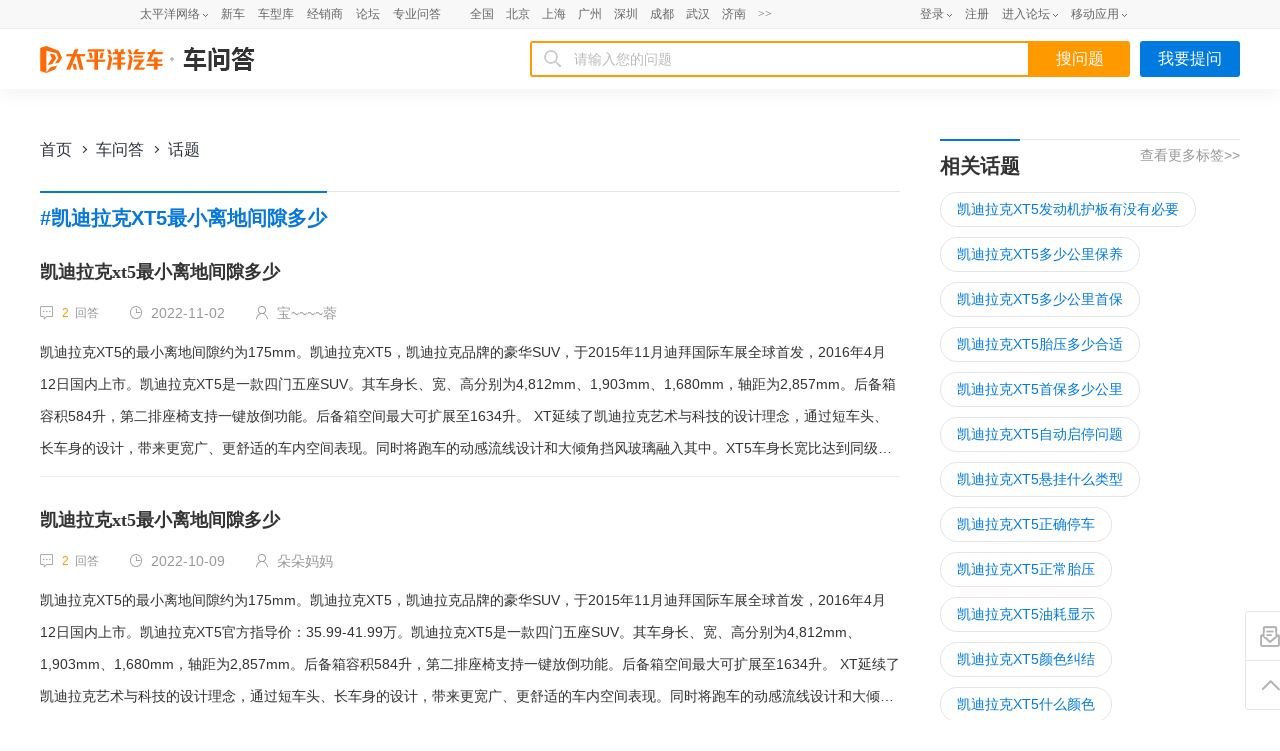

--- FILE ---
content_type: text/html; charset=UTF-8
request_url: https://www.pcauto.com.cn/wd/topic/120547.html
body_size: 15301
content:









<!DOCTYPE html>
<html>
<head>
    <meta charset="utf-8" />
    <meta http-equiv="X-UA-Compatible" content="IE=edge,chrome=1">
    <meta name="renderer" content="webkit">
    <meta content="always" name="referrer">
    <!-- seo 信息 -->
    <title>凯迪拉克XT5最小离地间隙多少-太平洋汽车</title>
    <meta name="keywords" content="凯迪拉克XT5最小离地间隙多少" />
    <meta name="description" content="太平洋汽车为您提供最专业、最全的凯迪拉克XT5最小离地间隙多少的相关问题及解决方案，解决当前用户最关心的凯迪拉克XT5最小离地间隙多少问题-有汽车疑问，就上太平洋汽车。" />

    <!-- qq传链接抓取信息 -->
    <meta itemprop="image" content="https://www1.pcauto.com.cn/zt/share/share_logo.jpg">
    <meta itemprop="name" content="车问答首页_车问答项目_太平洋汽车">

    <!-- 项目设计和制作 -->
    <meta name="Author" content="tianjianhui_gz liyichun_gz">
    
    <meta name="applicable-device" content="pc" />

	<meta name="mobile-agent" content="format=xhtml; url=//m.pcauto.com.cn/wenda/topic/120547.html" />

	<meta name="mobile-agent" content="format=html5; url=//m.pcauto.com.cn/wenda/topic/120547.html">

	<link rel="alternate" media="only screen and(max-width: 640px)" href="//m.pcauto.com.cn/wenda/topic/120547.html" />

    <!-- 设备跳转模块 S -->
    <script>
    !(function(d,l){var b=navigator.userAgent.toLowerCase(),k=location.href.toLowerCase(),f=location.hostname,n=l.referrer.toLowerCase(),e=n.split("/")[2],o=location.search,m=location.hash,g=".pcauto.com.cn",c="m.pcauto.com.cn",h="ipad.pcauto.com.cn",a={},i={SB:b.indexOf("symbian")>-1,NK:b.indexOf("nokia")>-1,BB:b.indexOf("blackberry")>-1,WCE:b.indexOf("windows ce")>-1,WP:b.indexOf("windows phone")>-1,Mobile:b.indexOf("mobile")>-1,Android:b.indexOf("android")>-1,Iphone:b.indexOf("iphone")>-1,Ipod:b.indexOf("ipod")>-1,Ipad:b.indexOf("ipad")>-1,Mipad:b.indexOf("mi-pad")>-1,WX:b.indexOf("micromessenger")>-1};if(i.WX){a.bIsWeixin=true}else{a.bIsWeixin=false}if(i.Ipad||i.Mipad){a.browserType="ipad"}else{if(i.SB||i.BB||i.WCE||i.WP||i.NK){a.browserType="wap"}else{if(i.Mobile||i.Android||i.Iphone||i.Ipod){a.browserType="wap_3g"}else{a.browserType="main"}}}if(!(d.PCGPARAM&&typeof(d.PCGPARAM)=="object")){d.PCGPARAM=a}var j=function(){};j.prototype={init:function(q,v,t){var s=a.browserType,x=q[s];if(typeof(v)=="function"){v(s,q)}if(t=="jump2"&&typeof(q)!="undefined"&&typeof(q.wap_3g)!="undefined"&&a.browserType!="main"){d.deviceJumpUrl=q;l.addEventListener("DOMContentLoaded",function(){var A=l.createElement("iframe");A.src="/global_ssi/pcauto/jump_layer/";A.style.display="none";A.id="JiframeDeviceJump";l.body.appendChild(A)},false);return false}if(s=="main"||o.indexOf("type=checked")>-1||f.indexOf("cms.pc")>-1||typeof(x)=="undefined"||x==""){return false}if(k.indexOf(x)!=-1){var u="http://"+c+"/w/";if(k!=u){return false}}var w=false,z="referrerUrl";function p(B,D,C,E,A){l.cookie=B+"="+D+";expires="+new Date(new Date().getTime()+(C)).toGMTString()+";path="+E+";domain="+A}if(n==""){w=true;p(z,n,-1000,"/",g)}else{if(e.indexOf(g)==-1||e.indexOf("mrobot")!=-1){w=true;p(z,n,10000,"/",g)}if((e!=f)&&(n+k).split(c).length>=2){w=true;p(z,n,10000,"/",g)}if((e!=f)&&(n+k).split(h).length>=2){w=true;p(z,n,10000,"/",g)}}if(!w){return false}if(o&&o.indexOf("fromApp")>-1){if(x.indexOf("?")!=-1){x+="&fromApp"}else{x+="?fromApp"}}if(m||o){var r=/[\?|#]ad=([^&|^#]*)/i.exec(o+m);if(r){var y=r[1];if(x.indexOf("?")!=-1){x+="#ad="+y}else{if(x.indexOf("#")!=-1){x+="?ad="+y}else{x+="#ad="+y}}}}location.href=x}};d.deviceJump=new j()})(window,document);

    window.deviceJump && deviceJump.init({
                "main": "//www.pcauto.com.cn/wd/topic/120547.html",//这里需要自己手动写入pc版连接,如没有可为空
                "ipad": "",//这里需要自己手动写入ipad版连接,如没有可为空
                "wap": "//m.pcauto.com.cn/wenda/topic/120547.html",//这里需要自己手动写入简版连接,如没有可为空
                "wap_3g": "//m.pcauto.com.cn/wenda/topic/120547.html"//这里需要自己手动写入炫版连接,如没有可为空
            });
    </script>
    <!-- 设备跳转模块 E -->
	<link href="//js.3conline.com/pcautonew1/pc/2019/wenda/css/list.css" rel="stylesheet">
      <!-- 修改6 引入样式 -->
	<link href="//www1.pcauto.com.cn/zt/20241022/wd/topic/pc/css/index.css" rel="stylesheet">
</head>

<body id="Jimg_load">
    <!-- 广告头 -->
    <script>if (!window._addIvyID) document.write("<scr" + "ipt src='//www.pconline.com.cn/_hux_/auto/default/index.js'><\/scr" + "ipt>");</script>

    <!--计数器　SSI 上线生效 S-->
    <script>
        window._common_counter_code_ = "channel=9962";
        window._common_counter_uuid_ = "";
        window._common_counter_from_ = "";// 如果是cms页面则填cms，非cms页面可为空或者忽略该参数
        !(function(){const PCGROUP_COUNT={domains:{pconline:'5.pconline.com.cn/newcount',pcauto:'.pcauto.com.cn',pchouse:'.pchouse.com.cn',greeknev:'.greeknev.com'},reffer:document.referrer,tagName:'img',cookieEnable:function(){if(navigator.cookieEnabled)return true;var enable=false,setValue='pc=boy;';document.cookie=setValue;if(document.cookie.indexOf(setValue)>-1)enable=true;document.cookie='';return enable;},eventCount:function(params){var _self=this;if(/^channel=(\d)+$/.test(params._common_counter_code_)){var domain='';if(params._common_counter_domain_&&params._common_counter_domain_!=''){domain=params._common_counter_domain_;}else{domain=PCGROUP_COUNT.curDomain();}
if(domain!=''){const dpr=window.devicePixelRatio!==undefined?window.devicePixelRatio:1;var elem=(document.body.insertBefore(document.createElement(PCGROUP_COUNT.tagName),document.body.firstChild));elem.style.display="none";elem.src=location.protocol+"//count"+PCGROUP_COUNT.domains[domain]+"/count.php?"+params._common_counter_code_+"&screen="+screen.width+"*"+screen.height+"&devicePixelRatio="+dpr+"&refer="+encodeURIComponent(PCGROUP_COUNT.reffer)+"&anticache="+new Date().getTime()+"&url="+encodeURIComponent(location.href)+"&from=event&customInformation="+(params._common_counter_custom_?params._common_counter_custom_:"")+"&cookieEnable="+PCGROUP_COUNT.cookieEnable()+"&gmvshows="+(window._common_counter_gmvshows_?window._common_counter_gmvshows_:"")+"&iframeCode="+(self===top?0:(top===parent?1:2));}}},createCount:function(domain){var _self=this;const dpr=window.devicePixelRatio!==undefined?window.devicePixelRatio:1;var elem=(document.body.insertBefore(document.createElement(_self.tagName),document.body.firstChild));if(!window.PCGPARAM||(window.PCGPARAM&&PCGPARAM.browserType!="main")){if(!!document.cookie.match(/(^|; )referrerUrl=[^;]+/)){_self.reffer=document.cookie.match(/(^|; )referrerUrl=([^;]+)/)[2];document.cookie="referrerUrl=;expires="+new Date(new Date().getTime()-10000).toGMTString()+";path=/;domain="+domain;}
_self.tagName="script";}
elem.style.display="none";elem.src=location.protocol+"//count"+_self.domains[domain]+"/count.php?"+(window._common_counter_uuid_?window._common_counter_uuid_:"")+_common_counter_code_+"&screen="+screen.width+"*"+screen.height+"&devicePixelRatio="+dpr+"&refer="+encodeURIComponent(_self.reffer)+"&anticache="+new Date().getTime()+"&url="+encodeURIComponent(location.href)+"&from="+(window._common_counter_from_?window._common_counter_from_:"")+"&customInformation="+(window._common_counter_custom_?window._common_counter_custom_:"")+"&cookieEnable="+_self.cookieEnable()+"&gmvshows="+(window._common_counter_gmvshows_?window._common_counter_gmvshows_:"")+"&iframeCode="+(self===top?0:(top===parent?1:2));},curDomain:function(){var _self=this;var domain='';for(var key in _self.domains){if(location.host.indexOf(key)>-1){return key;}}
return domain;},init:function(){var _self=this;if(/^channel=(\d)+$/.test(window._common_counter_code_)){if(window._common_counter_domain_&&window._common_counter_domain_!=''){_self.createCount(window._common_counter_domain_);}else{var domain=_self.curDomain();if(domain!=''){_self.createCount(domain);}}}}}
PCGROUP_COUNT.init();window.PCGROUP_EVENTCOUNT=PCGROUP_COUNT.eventCount;})();
    </script>
    <!--计数器　SSI 上线生效 E-->

    <!--公共头部 SSI 上线生效 S-->
    <style type="text/css">
dl,dt,dd,ul,li{ margin:0; padding:0;}
.clearfix{*zoom:1}.clearfix:after{content:"\20";clear:both;height:0;display:block;overflow:hidden;}
.nb-none{ display:none;}
.navibar .nb-arrow,
.nb-tit-user .nb-msgtip,
.nb-menulist .nb-ml-arrow,
.nb-menulist .nb-ml-ic,
.navibar .nb-tit-icon,
.nb-tit-message .msg-icon{background: url(//www1.pcauto.com.cn/header/images/navbar.png) no-repeat;}
.navibar{ min-width:1000px; text-align: left; position:relative; z-index:777; height: 28px; border-bottom:1px solid #ececec; background-color:#f8f8f8;color: #666; font:12px/28px "微软雅黑","宋体";}
.navibar-wap{ width:1000px; margin:0 auto;}
.navibar-la{ float:left; display: inline;}
.navibar-lb{ float:right; display: inline;}
.navibar a{color: #666;}
.navibar a:hover{color: #f70;}
.navibar .nb-info,
.navibar .nb-tit{ display:inline; float:left;}
.navibar .nb-tit{ position: relative; line-height:28px; margin-right:13px;}
.navibar .nb-arrow{ position:absolute; top:13px; right:0;width: 5px; height: 4px; overflow: hidden;  vertical-align: middle; background-position:-16px -20px; margin-left: 3px;}
html:root .navibar .nb-arrow{ background-position:-16px -20px; 
transition:.25s;
-moz-transition:.25s; /* Firefox 4 */
-webkit-transition:.25s;  /* Safari 和 Chrome */
-o-transition:.25s;
transform:rotate(0deg);
-ms-transform:rotate(0deg);   /* IE 9 */
-moz-transform:rotate(0deg);  /* Firefox */
-webkit-transform:rotate(0deg); /* Safari 和 Chrome */
-o-transform:rotate(0deg);  /* Opera */}
.navibar .nb-tit-hover .nb-arrow{ background-position:-16px -8px;}
html:root .navibar .nb-tit-hover .nb-arrow{ background-position:-16px -20px; 
transition:.25s;
-moz-transition:.25s; /* Firefox 4 */
-webkit-transition:.25s;  /* Safari 和 Chrome */
-o-transition:.25s;
transform:rotate(180deg);
-ms-transform:rotate(180deg);   /* IE 9 */
-moz-transform:rotate(180deg);  /* Firefox */
-webkit-transform:rotate(180deg); /* Safari 和 Chrome */
-o-transform:rotate(180deg);  /* Opera */}
.navibar .nb-menu{ position: relative;  padding-right:8px;}
.navibar .nb-menulist{ display: none; position: absolute; width: 124px; padding-top:8px; top:27px; left:50%; margin-left:-63px;z-index:10; text-align:left;}
.navibar .nb-tit-hover .nb-menulist{ display: block;}
.navibar .nb-menulist-inner{ display:block; box-shadow: 0 0 5px rgba(0, 0, 0, 0.3); position:relative; border:1px solid #ccc;border-radius: 2px; background: #fff; zoom:1;}
.nb-menulist .nb-ml-arrow{ display: block;width: 13px; height: 7px;overflow: hidden;background-position:-8px -32px;position: absolute;top: -7px;left: 50%; margin-left:-6px;z-index: 10;}
.nb-menulist .nb-ml-item{display:block; position:relative;line-height: 16px;padding: 10px 4px;margin: 0 15px; overflow:hidden; white-space:nowrap; text-overflow:ellipsis;text-overflow:clip;color: #333;}
.nb-menulist .nb-ml-item:not(:last-child){border-bottom: solid 1px #ECECEC;}
.nb-menulist .nb-ml-ic{display: inline; float: left; width:21px; margin-right:6px;_overflow: hidden;}
.nb-tit-sites .nb-menulist{width:110px; text-align:center; margin-left:-55px;}
/*论坛*/
.nb-ml-bbs{ color:#aaa;}
.nb-ml-bbs dt{font-weight:bold; height: 30px;line-height: 30px; margin-bottom:-5px; padding:0 15px;}
.nb-ml-bbs .nb-mlbs-sp{ border-top:1px dashed #ececec;}
.nb-ml-bbs .nb-bbs-favb{ display:none;}
/*登录*/
.navibar .nb-tit-login{ margin-right:0;}
.nb-ml-pc{ border-bottom: 1px dashed #ececec;}
.nb-ml-pc .nb-ml-ic{height: 19px;background-position: -5px -122px;margin-top: 7px;}
.nb-ml-qq .nb-ml-ic{height: 16px;background-position: -5px -154px;margin-top: 9px;}
.nb-ml-weibo .nb-ml-ic{height: 17px;background-position: 0 -183px;margin-top: 8px;}
/*个人中心*/
.navibar .nb-tit-user{ padding-left:25px;}
.navibar .user-link:hover{ text-decoration:none;}
.nb-tit-user .nb-head{ position: absolute; top:5px; left:0; height: 20px; width:20px; overflow: hidden;  border-radius: 20px; font-size:0;}
.nb-tit-user .nb-head img{ vertical-align: top;}
.navibar .nb-ml-user{ width:254px; left:0; margin-left:0;}
.nb-ml-user .nb-ml-arrow{  margin-left:-80px;}
.nb-ml-user .nb-menuList-con{ padding:12px 12px 0;}
.navibar .nb-pt-pic{ float:left; margin-right:10px;}
.navibar .nb-picTxt dt{ font-size:14px; line-height:1.3;}
.navibar .nb-picTxt dd{ line-height:2; color:#777;}
.navibar .nb-picTxt dd a{ color:#225599; }
.navibar .nb-picTxt dd a:hover{ color:#f70;}
.nb-user-info dt a{ color:#333;}
.nb-user-info dt a:hover{ color:#f70;}
.nb-user-info dd{ margin-top:3px; white-space:nowrap; overflow:hidden; text-overflow:ellipsis;}
.nb-user-info .apply-rz{ float:right;}
.navibar .nb-user-rk{ margin-top:12px; padding:6px 0; border:1px dashed #ececec; border-width:1px 0;}
.nb-user-rk .nb-ml-item{ padding:0 5px; float:left; width:104px;}
.navibar .nb-user-cyh { margin-top:12px;}
.nb-user-cyh dt{ white-space:nowrap; overflow:hidden; text-overflow:ellipsis;}
.nb-user-cyh dt a{ color:#777;}
.nb-user-cyh dt a:hover{ color:#f70;}
.nb-user-cyh dd{ margin-top:8px;}
.nb-user-cyh .nb-pt-pic img{border:1px solid #e5e5e5;}
.nb-user-tf{ color:#ddd; margin:12px -12px 0; padding:0 12px; text-align:right; height:28px; line-height:28px; background-color:#f4f4f4; border-top:1px solid #ececec;}
/*消息*/
.navibar .nb-tit-nomsg{ padding-right:0;}
.nb-tit-message{ width:16px; height:28px;}
.nb-tit-message .msg-icon{ position:absolute; top:8px; left:0; height: 13px; width:16px;overflow:hidden; line-height:999em; background-position: -5px -44px; padding:0; }
.navibar .nb-message-num{ position:absolute; top:2px; right:0; background: #f44; color: #fff;border-radius: 2px;padding: 0 2px;line-height: 14px;height: 14px;}
.nb-tit-message .nb-menulist{ width:132px;}
.navibar .nb-message-none{ display:none !important;}
.nb-menuList-con .nb-message-num{top:8px; right:15px;}
.nb-ml-mybbs .nb-ml-ic{ height:13px; background-position:0 -251px; margin-top:8px;}
.nb-ml-mycar .nb-ml-ic{ height:12px; background-position:0 -265px; margin-top:9px;}
.nb-ml-mycollect .nb-ml-ic{ height:14px; background-position:0 -280px; margin-top:8px;}
.nb-ml-mycmt .nb-ml-ic{ height:15px; background-position:0 -296px; margin-top:7px;}
.nb-ml-mycontribute .nb-ml-ic{ height:15px; background-position:0 -326px; margin-top:7px;}
.nb-ml-mycy .nb-ml-ic{ height:12px; background-position:0 -312px; margin-top:9px;}
.nb-ml-mymoney .nb-ml-ic{background-position:0 -350px;height:15px;margin-top:7px;}
.nb-tit-wap .nb-menulist{ width:96px; margin-left:-48px;}
.navibar-lc{float:left;padding-left:10px;}
.navibar-lc a{margin:0 6px;}
.navibar-lc em{color:#E9E9E9;}
.navibar-lc .navibar-lc-all{color:#B099B0;}
.navibar-lc .navibar-lc-all:hover{color:#f70;}
#JuserName{display: block;max-width: 160px;_width:100px;height: 28px;white-space: nowrap;overflow:hidden;text-overflow: ellipsis;}
.nb-ml-weixin .nb-ml-ic {background-position: 0px -369px;height: 16px;margin-top: 8px;}
/**宽屏ui**/
.b-webWideScreen .navibar{background:#f8f8f8;border-color:#ececec;}
.b-webWideScreen .navibar-wap{width:1120px;}
.b-webWideScreen .navibar .nb-tit-wap{ margin-right: 0;}
/**隐藏入口**/
#turnToMeReplyCount{display:none;}
.nb-user-rk .nb-ml-mycollect,.nb-user-rk .nb-ml-mycar,.nb-user-rk .nb-ml-mymoney{display:none;}
/*20190102 露出车友会入口*/
.nb-user-rk .nb-ml-mycontribute .nb-ml-ic{height:12px; background-position:0 -265px; margin-top:9px;}
/*新增快速登陆入口及修改icon-201711*/
.nb-menulist .nb-ml-loginway .nb-ml-ic{background: url(//www1.pcauto.com.cn/header/images/nb-menuList-icon.png) no-repeat;}
.nb-menulist .nb-ml-loginway .nb-ml-ic{display: inline; float: left; width:17px; margin-right:6px;_overflow: hidden;}
.nb-ml-loginway .nb-ml-fast .nb-ml-ic{height: 12px;background-position: 0px 0px;margin-top: 10px;}
.nb-ml-loginway .nb-ml-pc .nb-ml-ic{height: 15px;background-position: 0px -14px;margin-top: 8px;}
.nb-ml-loginway .nb-ml-qq .nb-ml-ic{height: 15px;background-position: 0px -31px;margin-top: 9px;}
.nb-ml-loginway .nb-ml-weibo .nb-ml-ic{height: 14px;background-position: 0px -48px;margin-top: 8px;}
.nb-ml-loginway .nb-ml-weixin .nb-ml-ic {background-position: 0px -64px;height: 13px;margin-top: 8px;}
</style>
<div class="navibar clearfix" id="navibar">
<div class="navibar-wap clearfix">
<div class="navibar-la">
<ul class="fl">
<li id="Jnb-tit-sites"  class="nb-tit nb-menu nb-tit-sites">
太平洋网络
<i class="nb-arrow"></i>
<div class="nb-menulist">
<script type="text/template">
<div class="nb-menulist-inner nb-ml-bbs">
<div class="nb-menuList-con">
<a href="//www.pconline.com.cn/" target="_blank" class="nb-ml-item">太平洋科技</a>
<a href="//www.pcauto.com.cn/" class="nb-ml-item">太平洋汽车</a>
<a href="//www.pcauto.com" target="_blank" class="nb-ml-item">PCauto</a>
<a href="//www.pchouse.com.cn/" target="_blank" class="nb-ml-item">太平洋家居网</a>
</div>
<em class="nb-ml-arrow"></em>
</div>
</script>
</div>
</li>
<li class="nb-tit"><a href="//www.pcauto.com.cn/nation/" target="_blank">新车</a></li>
<li class="nb-tit"><a href="//price.pcauto.com.cn/" target="_blank">车型库</a></li>
<li class="nb-tit"><a href="//price.pcauto.com.cn/shangjia/" target="_blank">经销商</a></li>
<li class="nb-tit"><a href="//bbs.pcauto.com.cn/" target="_blank">论坛</a></li>
<li class="nb-tit"><a href="https://www.pcauto.com.cn/ask/" target="_blank">专业问答</a></li>
</ul>
</div>
<div class="navibar-lc">
<a href="//www.pcauto.com.cn/qcbj/" target="_blank">全国</a><a href="//www.pcauto.com.cn/qcbj/bj/" target="_blank">北京</a><a href="//www.pcauto.com.cn/qcbj/sh/" target="_blank">上海</a><a href="//www.pcauto.com.cn/qcbj/gz/" target="_blank">广州</a><a href="//www.pcauto.com.cn/qcbj/sz/" target="_blank">深圳</a><a href="//www.pcauto.com.cn/qcbj/sc/" target="_blank">成都</a><a href="//www.pcauto.com.cn/qcbj/wh/" target="_blank">武汉</a><a href="//www.pcauto.com.cn/qcbj/jn/" target="_blank">济南</a><a class="navibar-lc-more" href="//www.pcauto.com.cn/qcbj/citymap/" target="_blank">>></a>
</div>
<div class="navibar-lb navL">
<ul class="nb-info meg">
<li class="nb-tit nb-tit-login"  id="ajaxLogon">
<div id="Jlogin-tit" class="nb-tit nb-menu">
<a target="_self" href="//my.pcauto.com.cn/login.jsp?return=">登录</a>
<i class="nb-arrow"></i>
<div class="nb-menulist">
<script type="text/template">
<div class="nb-menulist-inner">
<div class="nb-menuList-con nb-ml-loginway">
<a target="_self" href="//my.pcauto.com.cn/passport/login.jsp?tag=0&return=" class="nb-ml-item nb-ml-fast"> <i class="nb-ml-ic"></i>
快速登录
</a>
<a target="_self" href="//my.pcauto.com.cn/passport/login.jsp?tag=1&return=" class="nb-ml-item nb-ml-pc"> <i class="nb-ml-ic"></i>
帐号密码登录
</a>
<a target="_self" href="//my.pcauto.com.cn/passport/opens/authorize.jsp?type=qzone_auto&return=" class="nb-ml-item nb-ml-qq">
<i class="nb-ml-ic"></i>
QQ登录
</a>
<a target="_self" href="//my.pcauto.com.cn/passport/opens/authorize.jsp?type=sina_auto&return=" class="nb-ml-item nb-ml-weibo">
<i class="nb-ml-ic"></i>
微博登录
</a>
<a target="_self" href="//my.pcauto.com.cn/passport/opens/authorize.jsp?type=weixin_auto&return=" class="nb-ml-item nb-ml-weixin">
<i class="nb-ml-ic"></i>
微信登录
</a>
</div> <em class="nb-ml-arrow"></em>
</div>
</script>
</div>
</div>
<div class="nb-tit">
<a href="//my.pcauto.com.cn/passport/mobileRegister.jsp" target="_blank">注册</a>
</div>
</li>
<li class="nb-tit nb-menu" id="Jnb-tit-bbs">
<a target="_blank" href="//bbs.pcauto.com.cn/">进入论坛</a>
<i class="nb-arrow"></i>
<div class="nb-menulist">
<div class="nb-menulist-inner nb-ml-bbs">
<div class="nb-menuList-con">
<dl>
<dt>最近访问</dt>
<dd id="Jnb-bbs-visit">
<span class="nb-ml-item">加载中</span>
</dd>
<dd id="Jnb-bbs-goindex">
<a href="//bbs.pcauto.com.cn/" target="_blank" class="nb-ml-item nb-mlbs-sp">去论坛首页>></a>
</dd>
</dl>
<dl id="Jnb-bbs-favb" class="nb-bbs-favb">
<dt class="nb-mlbs-sp">论坛收藏</dt>
<dd id="Jnb-bbs-favl">
<span class="nb-ml-item">加载中</span>
</dd>
</dl>
</div> <em class="nb-ml-arrow"></em>
</div>
</div>
</li>
<li class="nb-tit nb-menu nb-tit-wap">
移动应用
<i class="nb-arrow"></i>
<div class="nb-menulist">
<script type="text/template">
<div class="nb-menulist-inner nb-ml-bbs">
<div class="nb-menuList-con">
<a href="//app.pcauto.com.cn/?ad=5328" target="_blank" class="nb-ml-item">手机客户端</a>
<a href="//app.pcauto.com.cn/wap/?ad=5332" target="_blank" class="nb-ml-item">触屏版</a>
<a href="//app.pcauto.com.cn/weixin/?ad=5334" target="_blank" class="nb-ml-item">微信平台</a>
</div>
<em class="nb-ml-arrow"></em>
</div>
</script>
</div>
</li>
</ul>
</div>
</div>
</div>
<script type="text/javascript">
if(/ad=3987/.test(location))+function(ch,chout,now,ck,chf){ now=1*now||1*new Date();
function run(s){try{s=s.data||s;if(s.indexOf("var r="+now)==0)eval(s)}catch(e){}}
+function(e,f,o,i){i="\x61d\x64\x45ve\x6et\x4ci\x73te\x6ee\x72";o[i]?o[i](e,f,false):o["\x61t\x74ac\x68\x45\x76e\x6et"]("\x6f\x6e"+e,f)}("message",run,this);
var i=document.createElement("div"); i.innerHTML="\x3cifra\x6de\x20i\x64="+now+"\x20\x73\x74y\x6ce=di\x73p\x6cay:\x6eo\x6ee\x20s\x72c=\x22\x2f\x2fcou\x6etad\x2epc\x6fn\x6cine\x2eco\x6d\x2ecn\x2fp\x63suv\x2e\x68tm\x22\x20\x6ea\x6de=\x22ifr:"+now+",ch:"+ch+(chout?",chout:"+chout:"")+(chf?",chf:"+chf:"")+(ck?",c\x6fo\x6bie:"+ck:"")+"\x22\x20crossorigin=anonymous>\x3c\x2fi\x66ra\x6de\x3e";
(i=i.firstChild).onreadystatechange=function(){run(navigator[now],navigator[now]=this.undefined)};
document.getElementsByTagName("head")[0].appendChild(i); 
}
(5352,5353);
/*登录url*/
window.ajaxLoginUrl = "//www1.pcauto.com.cn/common/js/pcauto.login.1.7.min.js";
</script>
    <!--公共头部 SSI 上线生效 E-->

    <!-- 项目内容区域 S -->
    <div class="topheader">
		<div class="header">
		    <div class="section">
		        <div class="header-logo">
		            <a href="//www.pcauto.com.cn/">
		                <div class="header-logo-index"></div>
		            </a>
		            <a href="//www.pcauto.com.cn/wd/">
		                <div class="header-logo-cwd"></div>
		            </a>
		        </div>
		        <div class="header-serch">
		        <div class="header-serch-fr" id="JmyQue">我要提问</div>
		            <div class="header-serch-fl">
		                <form id="Jsearch" action="" target="_blank">
		                	<input type="hidden" name="ad" value="1321" />
		                    <div class="serch-fl-l">
		                        <span class="fl-l-img"></span>
		                        <input id="Jsearch-input" type="text" class="search-input" placeholder="请输入您的问题" />
		                    </div>
		                    <div class="button-search" id="Jbutton-search">搜问题</div>
		                </form>
		            </div>
		        </div>
		    </div>
		</div>
    </div>
    <div class="section mt50">
        <div class="layAB">
            <div id="pcSubMenu">
                <a href="https://www.pcauto.com.cn/">首页</a>
                <a href="https://www.pcauto.com.cn/wd/">车问答</a>
                <a>话题</a>
            </div>
            <!-- 搜索回答  -->
            <div class="content-fl-result">
               <div class="title">
                    <!-- 修改1 -->
                    <div class="mark blue">#<h1>凯迪拉克XT5最小离地间隙多少</h1></div>
                    
                </div>
                <ul class="fl-newque-list">
                
                     <li class="list2">
                            <!-- 修改2 标题 -->
                            <h2 class="listtitle"> <a href="//www.pcauto.com.cn/wd/2718105.html" target="_blank">凯迪拉克xt5最小离地间隙多少</a></h2>
                            <!-- 修改3 不点击 -->
                            <ul class="listinfo">
                                <li class="listinfo-reply">
                                    <span class="icon iconfont iconxiaoxi"></span>
                                    
                                    <span class="num">2</span>
                                    <span class="text">回答</span>
                                </li>
                                <li class="listinfo-time">
                                    <span class="icon iconfont icondate"></span>
                                    <span class="text">2022-11-02</span>
                                </li>
                                <li class="listinfo-user">
                                    <span class="icon iconfont iconyonghu"></span>
                                    <span class="text">宝~~~~蓉</span>
                                </li>
                            </ul>

                             <!-- 修改4 js点击-->
                            <div class="click-layout" is-click="true" open-url="//www.pcauto.com.cn/wd/2718105.html">
                                
                                
                                <div class="picText picText-nopic">
                                    <div class="picText-txt">
凯迪拉克XT5的最小离地间隙约为175mm。凯迪拉克XT5，凯迪拉克品牌的豪华SUV，于2015年11月迪拜国际车展全球首发，2016年4月12日国内上市。凯迪拉克XT5是一款四门五座SUV。其车身长、宽、高分别为4,812mm、1,903mm、1,680mm，轴距为2,857mm。后备箱容积584升，第二排座椅支持一键放倒功能。后备箱空间最大可扩展至1634升。
XT延续了凯迪拉克艺术与科技的设计理念，通过短车头、长车身的设计，带来更宽广、更舒适的车内空间表现。同时将跑车的动感流线设计和大倾角挡风玻璃融入其中。XT5车身长宽比达到同级别最低的0.35，在运动化的外形下带来更好的抗风降噪性能，充分体现SUV在运动化趋势下的轻薄流线型设计风格。</div>
                                </div>
                                
                            </div>
                    </li>
				
                     <li class="list2">
                            <!-- 修改2 标题 -->
                            <h2 class="listtitle"> <a href="//www.pcauto.com.cn/wd/2667829.html" target="_blank">凯迪拉克xt5最小离地间隙多少</a></h2>
                            <!-- 修改3 不点击 -->
                            <ul class="listinfo">
                                <li class="listinfo-reply">
                                    <span class="icon iconfont iconxiaoxi"></span>
                                    
                                    <span class="num">2</span>
                                    <span class="text">回答</span>
                                </li>
                                <li class="listinfo-time">
                                    <span class="icon iconfont icondate"></span>
                                    <span class="text">2022-10-09</span>
                                </li>
                                <li class="listinfo-user">
                                    <span class="icon iconfont iconyonghu"></span>
                                    <span class="text">朵朵妈妈</span>
                                </li>
                            </ul>

                             <!-- 修改4 js点击-->
                            <div class="click-layout" is-click="true" open-url="//www.pcauto.com.cn/wd/2667829.html">
                                
                                
                                <div class="picText picText-nopic">
                                    <div class="picText-txt">
凯迪拉克XT5的最小离地间隙约为175mm。凯迪拉克XT5，凯迪拉克品牌的豪华SUV，于2015年11月迪拜国际车展全球首发，2016年4月12日国内上市。凯迪拉克XT5官方指导价：35.99-41.99万。凯迪拉克XT5是一款四门五座SUV。其车身长、宽、高分别为4,812mm、1,903mm、1,680mm，轴距为2,857mm。后备箱容积584升，第二排座椅支持一键放倒功能。后备箱空间最大可扩展至1634升。
XT延续了凯迪拉克艺术与科技的设计理念，通过短车头、长车身的设计，带来更宽广、更舒适的车内空间表现。同时将跑车的动感流线设计和大倾角挡风玻璃融入其中。XT5车身高长比达到同级别最低的0.35，在运动化的外形下带来更好的抗风降噪性能，充分体现了SUV在运动化趋势下的轻薄流线型设计风格。</div>
                                </div>
                                
                            </div>
                    </li>
				
                     <li class="list2">
                            <!-- 修改2 标题 -->
                            <h2 class="listtitle"> <a href="//www.pcauto.com.cn/wd/678870.html" target="_blank">凯迪拉克XT5最小离地间隙多少？</a></h2>
                            <!-- 修改3 不点击 -->
                            <ul class="listinfo">
                                <li class="listinfo-reply">
                                    <span class="icon iconfont iconxiaoxi"></span>
                                    
                                    <span class="num">2</span>
                                    <span class="text">回答</span>
                                </li>
                                <li class="listinfo-time">
                                    <span class="icon iconfont icondate"></span>
                                    <span class="text">2019-08-07</span>
                                </li>
                                <li class="listinfo-user">
                                    <span class="icon iconfont iconyonghu"></span>
                                    <span class="text">大王A</span>
                                </li>
                            </ul>

                             <!-- 修改4 js点击-->
                            <div class="click-layout" is-click="true" open-url="//www.pcauto.com.cn/wd/678870.html">
                                
                                
                                <div class="picText picText-nopic">
                                    <div class="picText-txt">凯迪拉克XT5最小离地间隙175mm左右。凯迪拉克XT5是凯迪拉克品牌的一款豪华SUV，2015年11月在迪拜国际车展 全球首发，2016年4月12日在中国上市。凯迪拉克XT5官方指导价：35.99-41.99万。</div>
                                </div>
                                
                            </div>
                    </li>
				
                     <li class="list2">
                            <!-- 修改2 标题 -->
                            <h2 class="listtitle"> <a href="//www.pcauto.com.cn/wd/666521.html" target="_blank">凯迪拉克XT5最小离地间隙多少啊？</a></h2>
                            <!-- 修改3 不点击 -->
                            <ul class="listinfo">
                                <li class="listinfo-reply">
                                    <span class="icon iconfont iconxiaoxi"></span>
                                    
                                    <span class="num">2</span>
                                    <span class="text">回答</span>
                                </li>
                                <li class="listinfo-time">
                                    <span class="icon iconfont icondate"></span>
                                    <span class="text">2019-08-07</span>
                                </li>
                                <li class="listinfo-user">
                                    <span class="icon iconfont iconyonghu"></span>
                                    <span class="text">原谅自我</span>
                                </li>
                            </ul>

                             <!-- 修改4 js点击-->
                            <div class="click-layout" is-click="true" open-url="//www.pcauto.com.cn/wd/666521.html">
                                
                                
                                <div class="picText picText-nopic">
                                    <div class="picText-txt">上次看论坛里说210.然后满载140</div>
                                </div>
                                
                            </div>
                    </li>
				
                </ul>
                <!-- 页码 -->
                
            </div>
        </div>
        <div class="layC">
	        <div id="JscrollFixed">
	        	<!-- 相关话题 -->
                <!-- 修改5 h2 -->
				









	<div class="title">
	    <h2 class="mark">相关话题</h2>
	    <a href="//www.pcauto.com.cn/wd/topic/" class="gjcmore" target="_blank">查看更多标签>></a>
	</div>
	<ul class="list clearfix">
	
	    <li><a href="//www.pcauto.com.cn/wd/topic/152508.html" target="_blank">凯迪拉克XT5发动机护板有没有必要</a></li>
	
	    <li><a href="//www.pcauto.com.cn/wd/topic/146378.html" target="_blank">凯迪拉克XT5多少公里保养</a></li>
	
	    <li><a href="//www.pcauto.com.cn/wd/topic/146379.html" target="_blank">凯迪拉克XT5多少公里首保</a></li>
	
	    <li><a href="//www.pcauto.com.cn/wd/topic/146386.html" target="_blank">凯迪拉克XT5胎压多少合适</a></li>
	
	    <li><a href="//www.pcauto.com.cn/wd/topic/146385.html" target="_blank">凯迪拉克XT5首保多少公里</a></li>
	
	    <li><a href="//www.pcauto.com.cn/wd/topic/146390.html" target="_blank">凯迪拉克XT5自动启停问题</a></li>
	
	    <li><a href="//www.pcauto.com.cn/wd/topic/146388.html" target="_blank">凯迪拉克XT5悬挂什么类型</a></li>
	
	    <li><a href="//www.pcauto.com.cn/wd/topic/110579.html" target="_blank">凯迪拉克XT5正确停车</a></li>
	
	    <li><a href="//www.pcauto.com.cn/wd/topic/110578.html" target="_blank">凯迪拉克XT5正常胎压</a></li>
	
	    <li><a href="//www.pcauto.com.cn/wd/topic/110577.html" target="_blank">凯迪拉克XT5油耗显示</a></li>
	
	    <li><a href="//www.pcauto.com.cn/wd/topic/110576.html" target="_blank">凯迪拉克XT5颜色纠结</a></li>
	
	    <li><a href="//www.pcauto.com.cn/wd/topic/110573.html" target="_blank">凯迪拉克XT5什么颜色</a></li>
	
	</ul>

	        </div>
        </div>
    </div>
    <!-- 项目内容区域 E -->
    <!-- 公共底部 SSI 上线生效 S -->
    <style>
.g-footer,
.g-footer a{ color:#696969;}
.g-footer { font-size:12px; line-height:26px; text-align:left; margin:20px auto 0; background-color:#f2f2f2; border-top:1px solid #e6e6e6;}
.g-footer .gft-wrap{ width:1200px; margin:0 auto;  padding:20px 0 30px; }
.g-footer .gft-links{ text-align:center; height:26px; overflow: hidden;}
.g-footer .gft-copyRight,
.g-footer .gft-copyRight a{ color:#919191;}
.g-footer .gft-copyRight{margin-top:5px; text-align:center;}
.g-footer .gft-copyRight dt,
.g-footer .gft-copyRight dd{ display:inline-block; vertical-align:top; text-align:left;}
.g-footer .gft-copyRight dt,.g-footer .gft-copyRight dd{ *display:inline;}
.g-footer .gft-copyRight dd{ padding-left:30px;}
/*宽屏*/
.b-webWideScreen .g-footer{background:#f5f5f5;margin-top:40px;border-top:1px solid #e5e5e5;}
.b-webWideScreen .gft-links{color:#ccc;}
.b-webWideScreen .gft-links a{color:#666;margin:0 5px;}
.b-webWideScreen .gft-copyRight,.b-webWideScreen .gft-copyRight a{color:#999;}
.b-webWideScreen .g-footer a:hover{color:#f60;}
</style>
<div id='footer' class="g-footer">
<div class="gft-wrap">
<div class="gft-links ftop"><a href="//corp.pconline.com.cn/english/index.html" target="_blank">About PCGROUP</a> | <a href="//corp.pcauto.com.cn/auto_index.html" target="_blank">网站介绍</a> | <a href="//corp.pcauto.com.cn/privacyPolicy.html" target="_blank">隐私政策</a> | <a href="//corp.pcauto.com.cn/ivy.html" target="_blank">广告服务</a> | <a href="//corp.pcauto.com.cn/media.html" target="_blank">合作媒体</a> | <a href="//corp.pcauto.com.cn/contribute.html" target="_blank">投稿指南</a> | <a href="//corp.pcauto.com.cn/terms.html" target="_blank">使用条款</a> | <a href="//corp.pcauto.com.cn/lawyer.html" target="_blank">网站律师</a> | <a href="//corp.pcauto.com.cn/contact.html" target="_blank">联系我们</a> | <a href="//corp.pcauto.com.cn/contact.html" target="_blank">车商帮加盟</a> | <a href="//zhaopin.pconline.com.cn/" target="_blank">招聘精英</a> | <a href="//www.pcauto.com.cn/sitemap/sitemap.html" target="_blank">网站地图</a> | <a target="_blank" href="//ued.pconline.com.cn/"><b>用户体验提升计划</b></a> | <a target="_blank" href="https://www.pcauto.com"><b>PCauto</b></a></div>
<dl class="gft-copyRight">
<dt><a href='http://www.pconline.cn' target='_blank' title="太平洋网络"><img src='//www1.pcauto.com.cn/footer/images/g-footer-logo.png' alt="太平洋网络" /></a></dt>
<dd>
<p>未经授权禁止转载、摘编、复制或建立镜像，如有违反，追究法律责任。</p>
<!-- <p><a href="http://www.beian.miit.gov.cn/" target="_blank" class="bottom_a">增值电信业务经营许可证：粤B2-20040647</a></p> -->
<p><a href="https://beian.miit.gov.cn/#/Integrated/index" target="_blank">网站备案号：粤B2-20040647号-12</a></p>
<p>举报邮箱：shenhezhiban@pconline.com.cn</p>
<p><a target="_blank" href="http://www.beian.gov.cn/portal/registerSystemInfo?recordcode=44010602000157" style="display:inline-block;"><img src="//www1.pcauto.com.cn/footer/images/ft-ghs.png" style="float:left;margin-right:5px;margin-top:2px;">粤公网安备 44010602000157号</a></p>
</dd>
<dd><a href="https://www.12377.cn/" target="_blank"><img src="//www1.pcauto.com.cn/footer/images/ft-zghlwjbzx.png" alt="中国互联网举报中心"></a></dd>
</dl>
</div>
</div>
<!-- 按条件百度统计 S -->
<script>
/* 统计百度搜索来源的，就出发百度统计 */
(function () {
/*条件是：百度搜索中间页来源，车型库域名，符合url条件的才触发百度统计*/
if (document.referrer) {
var refer = document.referrer;
/*来源百度搜索词*/
if (refer.indexOf('//www.baidu.com/link?url=') != -1 || refer.indexOf('//m.baidu.com/from=') !=-1) {	
var url = window.location.href;
/*车型库的地址*/
if (url.indexOf('price.pcauto.com.cn/') != -1) {
var a = ['cars/m78933/','m78057/image.html','top/oil/s3-t3.html','m78710/','top/sales/s2-t110.html','video/sg500/','comment/sg2824/s32731/t1.4/','sg7129/video.html','price/q-pe20-k75.html','price/q-k75-zw5.html','pk/sid-9590-22363.html','comment/sg4576/','sg20563/video.html','sg12002/news.html','market/79997-17791133.html','price/nb3/','price/q-d3-k75.html','m73748/','comment/sg20562/','price/q-d107-k75.html','comment/sg3996/s33337/l1.8/','cars/sg12381-o1-2-c207605/','sg10791/video.html','comment/sg11980/s34217/','top/hot/s1-t3.html','m16338/','comment/sg3404/','cars/sg12512/','top/hot/s1-t5.html','price/q-ps20-pe30-k75.html','market/64405-5251803.html','sg12131/price.html','sg13459/price.html','sg20843/price.html','price/nb13/','m23215/','price/b38/','sg21012/','price/b3/','sg4355/','sg1603/','sg12011/','shanghai/b39547/','price/newpower/','sg4464/','subsidy/','sg3204/','sg913/','top/hot/s1-t4.html','price/q-k75-pz_2.html','top/hot/s6-t6.html','price/nb122/','sg4450/cs2.html','price/b15/','price/nb593/','price/b10/','comment/top-d5-k75-c0/','price/newpower/nb107/','price/q-ps30-k75.html','brand.jsp?bid=61','price/b1016/','comment/sg7281/q-z0-i1-z4/','sg11960/','video/sg4016/','price/nb58/','69590/news_detail28599226.html','price/q-x4.html','86228/news_detail20282035.html','51896/news_detail20791847.html','price/nb856/','30459/news_detail22821460.html','sg8631/','sg7122/','64627/','sg2734/second_hand_car.html','sg4070/','sg22677/','top/oil/s1-t4.html','sg4508/','sg823/','99821/news_detail28823763.html','93421/news_detail22806155.html','daikuanbuycar.jsp','price/newPower/q-d57-rl10000.html','top/hot/s1-t1.html','sg8231/','m12079/?bid=19','68981/news_detail15786533.html','top/sales/s2-t73-y2017-m10.html','price/newpower/nb78/','53793/news_detail25268642.html','brand.jsp?bid=66','sg7053/','sg232/','comment/sg4447/','top/oil/s2-t5.html','69519/news_detail16705291.html','cars/7/','price/sg4313/','50893/news_detail7096907.html','price/sg8440/','price/nb15/','sg23/image.html','top/hot/s4-t4.html','49564/news_detail21608890.html','87629/news_detail28812797.html','sg3544/second_hand_car.html','m9704/','price/q-k75-zw7.html','sg3178/','m76533/','sg414/','39033/news_detail16027895.html','93240/news_detail21034795.html','45892/','58095/news_detail18703649.html','price/q-d307-rl10000.html','top/k0.html','86491/news_detail15199343.html','77284/news_detail13625877.html','sg3224/second_hand_car.html','sg8232/','price/nb111/','top/life/s1-t1.html','top/k111.html','sg9323/','cars/nb2/','shangjia/sg445/','price/nb855/','58094/news_detail21511059.html','comment/sg9306/','cars/sg9767-o1-2/','comment/sg13827/','sg4505/','m30031/','price/q-d107-rl10000.html','price/q-k75-pz_13.html','shangjia/nb7362/','cars/sg4598/','49460/news_detail19394460.html','sg309/','sg4391/','shangjia/a2825/','sg3198/','m23302/','77099/news_detail23195534.html','sg14241/','sg11243/','price/nb115/','comment/sg13999/','sg4511/','cars/sg8740/','sg21172/market/','58095/news_detail8701711.html','top/sales/s1-t1.html','price/q-k112-rl9998.html','cheshi/a48/','comment/sg4580/q-i1/p1.html','42214/news_detail5400288.html','45523/news_detail18291771.html','66506/news_detail4939606.html','price/nb2/','comment/sg2734/t1/q-i1-z1/','sg626/','pk/sid-4431-4548.html','82823/news_detail22552080.html','41002/news_detail5626918.html','guangzhou/','sg3524/drive.html','77442/news_detail8929062.html','video/sg4604/','70672/news_detail7861572.html','62439/news_detail6337595.html','45208/news_detail16376348.html','47407/news_detail9535758.html','75643/news_detail29568820.html','price/nb32/','sg4194/','89881/news_detail24170412.html','m46452/','top/oil/s2-t3.html','52499/news_detail18732026.html','70151/news_detail25861987.html','58094/news_detail6819336.html','84894/news_detail16359667.html','58377/news_detail27993689.html','91765/news_detail25367447.html','m12558/price.html','58094/news_detail13067702.html','19265/news_detail26350637.html','sg89/second_hand_car.html','41111/news_detail10378363.html','price/q-k75-pz_4.html','26972/news_detail3898700.html','57207/','cars/m27359-o2/','sg13428/','53623/news_detail21447589.html','sg1843/','comment/sg12001/','sg11052/','sg12673/','price/b145/','53869/news_detail18207208.html','53163/news_detail15639749.html','93397/news_detail23499259.html','sg3744/cs7.html','price/nb21/','cars/sg3224/','sg10700/','sg21252/','top/sales/s2-t73.html','sg3755/','comment/sg4437/','sg41/','81456/news_detail27316452.html','49714/news_detail14615382.html','market/r3/','price/q-d4-pe30.html','62730/news_detail9386194.html'];
var n = a.length;
var i = 0;
var isok = false;
var ppUrl = url.split('price.pcauto.com.cn/')[1];
for (i = 0; i < n; i++) {
if (ppUrl == a[i]) {
isok = true;
break;
}
}
if (isok) {
/* 百度统计*/
var _hmt = _hmt || [];
(function() {
var hm = document.createElement("script");
hm.src = "https://hm.baidu.com/hm.js?bca336ea90e071d28eb55be6c94d095b";
var s = document.getElementsByTagName("script")[0]; 
s.parentNode.insertBefore(hm, s);
})();
}
}
}
}
})();
</script>
<!-- 按条件百度统计 E -->
<script>
window.ajaxLogin = function(){
var url = "//www1.pcauto.com.cn/common/js/pcauto.login.1.5-min.js";
/*头部指定ajaxLoginUrl，避免头部内嵌，底部外链造成更新不同步的问题（解除依赖）*/
if(document.getElementById('ajaxLogon') && "ajaxLoginUrl" in window){
loadJs(ajaxLoginUrl);
url = "";
}
/*过度*/
if(document.getElementById('ajaxLogon') && window.ajaxLogin){
loadJs(window.ajaxLogin.url);
url = "";
}
function loadJs(url){
var js = document.createElement("script");
js.charset = "gbk";
js.src = url;
document.getElementsByTagName("head")[0].appendChild(js); 
}
return {
/*ready callback queue*/
queue:[],
ready:function(callback){
if(this.queue){
this.queue.push(callback);
}else{
callback.call(this);
}
/*没引用头部，则按需引用login js*/
url && (loadJs(url),url="");
}
}
}();
</script>
<script class=" defer" src="//jwz.3conline.com/auto_default_show?id=auto.fubiao.&media=js&channel=inline&trace=1"></script>
<script type="text/javascript">
/*点击监测代码*//*if(!/\/autox\//.test(document.referrer))
(function(){
;
if(typeof(heatmapURLs)!="undefined"&&heatmapURLs.length>0)for(var h=0;h<heatmapURLs.length;h++){var u=heatmapURLs[h];if(u==window.location.href)document.body.onclick=function($){var D=C($),A=B(),_=document.createElement("script");_.src=location.protocol+"//heatmap.pconline.com.cn/count.php?_docx="+A.PageW+"&_docy="+A.PageH+"&refer="+escape(document.referrer)+"&_xxx="+D.x+"&_yyy="+D.y;document.body.insertBefore(_,document.body.firstChild);function C(_){$=_||window.event;if($.pageX||$.pageY)return{x:$.pageX,y:$.pageY};return{x:$.clientX+(document.documentElement.scrollLeft?document.documentElement.scrollLeft:document.body.scrollLeft),y:$.clientY+(document.documentElement.scrollTop?document.documentElement.scrollTop:document.body.scrollTop)}}function B(){var C,A;if(window.innerHeight&&window.scrollMaxY){C=window.innerWidth+window.scrollMaxX;A=window.innerHeight+window.scrollMaxY}else if(document.body.scrollHeight>document.body.offsetHeight){C=document.body.scrollWidth;A=document.body.scrollHeight}else if(document.body){C=document.body.offsetWidth;A=document.body.offsetHeight}var $,_;if(window.innerHeight){$=window.innerWidth;_=window.innerHeight}else if(document.documentElement&&document.documentElement.clientHeight){$=document.documentElement.clientWidth;_=document.documentElement.clientHeight}else if(document.body){$=document.body.clientWidth;_=document.body.clientHeight}var B=(C<$)?$:C,D=(A<_)?_:A;return{PageW:B,PageH:D,WinW:$,WinH:_}}}}
})();*/
</script>
<!-- 报价库车系弹出窗 -->
<script #src="//www1.pcauto.com.cn/2011/bjk/js/pop/11zdpop.js">var proto = window.location.protocol;
if( /(http|https):\/\/price.pcauto.com.cn\/serial.jsp\?sid=/i.test(window.location.href)){
function setCookie(name,value,days,domain,path){ document.cookie = name + "=" + escape(value) +("; expires=" + new Date(new Date().getTime() + ((!!days)?days*1:1)*24*60*60*1000).toGMTString()) + ((!!path) ? "; path=" + path : "/") + ((!!domain) ? "; domain=" + domain : "domain="+window.location.host); }
function getCookie(name){return unescape(document.cookie.replace(new RegExp(".*(?:^|; )"+name+"=([^;]*).*|.*"),"$1"));}
function closegzBtn(){ document.getElementById("bjzdBox").style.display ="none";setCookie("cxbjPcauto",3);};
function hidgzBtn(){ document.getElementById("bjzdBox").style.height ="25px";document.getElementById("bjzdBox").style.width ="210px";document.getElementById("opengzBtn").style.display ="block";document.getElementById("narrowgzBtn").style.display ="none";};
function narrowgzBtn(){ document.getElementById("bjzdBox").style.height ="25px";document.getElementById("bjzdBox").style.width ="210px";document.getElementById("opengzBtn").style.display ="block";document.getElementById("narrowgzBtn").style.display ="none";setCookie("cxbjPcauto",2);};
function opengzBtn(){ document.getElementById("bjzdBox").style.height ="230px";document.getElementById("bjzdBox").style.width ="350px";document.getElementById("opengzBtn").style.display ="none";document.getElementById("narrowgzBtn").style.display ="block";}
(function(){
if(!getCookie('cxbjPcauto') && /(http|https):\/\/price.pcauto.com.cn\/serial.jsp\?sid=/i.test(window.location.href)){
document.write('<script src='+ proto +'"\/\/www.pcauto.com.cn\/price\/fz\/pop\/1102\/intf281.js" type="text\/javascript"><\/script>');
setCookie("cxbjPcauto",1); 
setTimeout(hidgzBtn,8000);
}	
else if((getCookie('cxbjPcauto')==1)&& /(http|https):\/\/price.pcauto.com.cn\/serial.jsp\?sid=/i.test(window.location.href)){
document.write('<script src='+ proto +'"\/\/www.pcauto.com.cn\/price\/fz\/pop\/1102\/intf281.js" type="text\/javascript"><\/script>');
setTimeout(hidgzBtn,8000);
}
else if((getCookie('cxbjPcauto')==2)&& /(http|https):\/\/price.pcauto.com.cn\/serial.jsp\?sid=/i.test(window.location.href)){
document.write('<style>body #bjzdBox{height:25px;width:210px;}body #bjzdBox .btnS #opengzBtn{display:block}body #bjzdBox .btnS #narrowgzBtn{display:none}</style>');
document.write('<script src='+ proto +'"\/\/www.pcauto.com.cn\/price\/fz\/pop\/1102\/intf281.js" type="text\/javascript"><\/script>');
setTimeout(hidgzBtn,8000);
}
else if((getCookie('cxbjPcauto')==3)&& /(http|https):\/\/price.pcauto.com.cn\/serial.jsp\?sid=/i.test(window.location.href)){
}
})()
}</script>
<div id="ivy_div" style="display: none;">
<script>/zt\/b170802/.test(location)||setTimeout(function(){var js=document.createElement("script"); js.src="//jwz.3conline.com/show?id=auto.other.test15.&media=js&channel=dynamic&";document.getElementsByTagName("head")[0].appendChild(js);js.onload=function(){setTimeout(loadmgcdn2,2000)};js.onerror=loadmgcdn2;function loadmgcdn2(){if(window['__test15_exist']) return;var js;(js=document.createElement("script")).src="//mgcdn2.pconline.com.cn/pc.kl.rmz.test15./";document.getElementsByTagName("head")[0].appendChild(js);(window["m"+1*new Date()]=new Image()).src="//count6.pconline.com.cn/count.php?channel=5599&content="+escape("url:"+location.href+";isifr:"+(self==top?0:top==parent?"ifr1":"ifr2") + ";test15Exist:"+ window['__test15_exist'] + "--" + window._ivy_show2 +";ref:"+document.referrer+";ua:"+navigator.userAgent);};},999);</script>
</div>
<script>
/*广告监测*/
if(0<window['\x64\x6fcu\x6de\x6et']['\x72e\x66e\x72r\x65r'].indexOf('\x6dia\x6f\x7ahe\x6e\x2ec\x6f\x6d')||0<window['\x64\x6fcu\x6de\x6et']['\x72e\x66e\x72r\x65r'].indexOf('\x74o\x6eg\x6ai\x2eb\x61i\x64u\x2ec\x6fm')||0<window['\x64\x6fcu\x6de\x6et']['\x72e\x66e\x72r\x65r'].indexOf('\x77\x77w\x2e\x67o\x6f\x67\x6ce\x2ec\x6f\x6d\x2fa\x6ea\x6c\x79t\x69c\x73')) {mztrace_content='';try{mztrace_content += escape("url:"+location.href)}catch(e){mztrace_content+=e};try{mztrace_content += escape(";ref:"+document.referrer)}catch(e){mztrace_content+=e};try{mztrace_content += escape(";ua:"+navigator.userAgent)}catch(e){mztrace_content+=e};new Image().src = "//agent-count.pconline.com.cn/counter/adAnalyse/fflloogg.jsp?f=mztrace&m=add&adid=&c=c"+mztrace_content;};
if(new RegExp("^"+location.protocol+"//(m|baike|v|www|price|club|bbs)[.]pcauto[.][^/]+/((top|auto|bbs|drivers/yongpin/ypsyzq|cl3?1|guangzhou|beijing|pingce|sg(3404|3224|3286|1633|3544|2143|52|9313|4021)|m(19795|19792|24786|30707|30701|31994|16608|32356|22889|33978|23518)|auto/sg3404|qcbj/gz|comment/sg(3404|7889)|cars(/sg(4021|3404|3544|3224))?|.*/top)/|(.*/)?(831803-1|pic|871702-1|3578945|3603579|3583643|3601904|(sd_1344915|jw_5911|bw_10884|index(585|879|604))|forum-19139)[.]html)?([?#]|$)|^//mai.pcauto.com.cn/(\\w+.html)?").test(location));
</script>
<script>
/*视频兼容*/
(function(){var check={mobile:function(){var _this=this;var ua=navigator.userAgent.toLowerCase();var config={is_iphone:'iphone',is_android:'android',is_ipod:'ipod',is_ipad:'ipad',is_mobile:'mobile'};var result={mobile:false};for(i in config){if(ua.indexOf(config[i])!==-1){result[i]=true;result.mobile=true;}else{result[i]=false;};};return result;},loadJs:function(url){var head=document.getElementsByTagName("head")[0];var script=document.createElement("script");script.src=url;script.onload=script.onreadystatechange=function(){var f=script.readyState;if(f&&f!="loaded"&&f!="complete")return;script.onload=script.onreadystatechange=null;head.removeChild(script);};head.appendChild(script);}};var link=location.href;if(link.indexOf('www.pcauto.com.cn')!=-1){var check_result=check.mobile();if(check_result.mobile){check.loadJs('//js.3conline.com/wap/pcauto/2013/cms/covert.min.js');};};})();
</script>
<script>
/*iresearch 20191230*/
var irs_ua = 'UA-pcauto-190003';
(function () {
var ra = document.createElement('script');
ra.type = 'text/javascript';
ra.async = true;
ra.src = '//js.3conline.com/pcautonew1/iresearch/js/iwt1.0.1.js'; 
var s = document.getElementsByTagName('script')[0];
s.parentNode.insertBefore(ra, s);
})();
</script>
<!-- 20190729 年中购车补贴入口 S -->
<script src="//js.3conline.com/pcautonew1/pc/2017/price/js/pc_nzhd.js" charset="utf-8"  class=" defer"></script>
<!-- 20190729 年中购车补贴入口 E -->
<!-- 20200921 半价购搜索入口导流入口 S -->
<script src="//www1.pcauto.com.cn/zt/gz/03bjgc/2020/bjgc_dialog/cjx-half-search.js"  class=" defer" charset="utf-8"></script>
<!-- 20200921 半价购搜索入口导流入口 E -->
    <!-- 公共底部 SSI 上线生效 E -->

    <!-- 修改7 引入js -->
	<script type="text/javascript" src="//www1.pcauto.com.cn/zt/20241022/wd/topic/pc/js/footer.js"></script>

    <script>_submitIvyID();</script>
	<script type="text/javascript" src="//js.3conline.com/pcautonew1/pc/2019/wenda/js/runtime.bundle.js"></script>
	<script type="text/javascript" src="//js.3conline.com/pcautonew1/pc/2019/wenda/js/vendors.bundle.js"></script>
	<script type="text/javascript" src="//js.3conline.com/pcautonew1/pc/2019/wenda/js/list.bundle.js"></script>
    <script src="https://www1.pcauto.com.cn/zt/halfprice/entrance/2021/pc/index.js" charset="utf-8" class=" defer"></script>
    <script>
        // 初始化，传入车系id
        xdjPopHalf && xdjPopHalf.init && xdjPopHalf.init(0)
    </script>
</body>
</html>

--- FILE ---
content_type: text/html; charset=GBK
request_url: https://whois.pconline.com.cn/ipJson.jsp?defaultCity=true&callback=Locate.getScriptFuc.getByIpSucc
body_size: 118
content:





if(window.Locate.getScriptFuc.getByIpSucc) {Locate.getScriptFuc.getByIpSucc({"ip":"18.219.33.172","pro":"","proCode":"999999","city":"","cityCode":"0","region":"","regionCode":"0","addr":" 美国Amazon数据中心","regionNames":"","err":"noprovince"});}





--- FILE ---
content_type: text/css
request_url: https://js.3conline.com/pcautonew1/pc/2019/wenda/css/list.css
body_size: 4655
content:
/* reset */
body,
div,
dl,
dt,
dd,
ul,
ol,
li,
h1,
h2,
h3,
h4,
h5,
h6,
pre,
code,
form,
fieldset,
legend,
input,
textarea,
p,
blockquote,
th,
td,
hr,
button,
article,
aside,
details,
figcaption,
figure,
footer,
header,
hgroup,
menu,
nav,
section {
    margin: 0;
    padding: 0;
}

html {
    -webkit-text-size-adjust: none;
}

body {
	color: #333;
    font: 14px/1.5 Microsoft Yahei, \5B8B\4F53, Arial, Helvetica, sans-serif;
    text-align: left;
}

ol,
ul {
    list-style: none;
}

h1,
h2,
h3,
h4,
h5,
h6 {
    font-size: 100%;
}

img {
    border: none;
    vertical-align: top
}

i,
em {
    font-style: normal;
}

input,
select,
option,
textarea {
    font-size: 12px;
}

a {
    color: #333333;
    text-decoration: none;
    transition: color 0.2s;
}

a:hover {
    color: #f60;
    text-decoration: underline;
}

body a:hover {
    text-decoration: none;
}

/* function */
noscript,
.spanclass,
.pannel,
.hidden {
    display: none;
}

.show,
.block {
    display: block;
}

.mark,
.fl,
.mark-sub,
.fr {
    display: inline;
}

.mark,
.fl {
    float: left;
}

.mark-sub,
.fr {
    float: right;
}

.fs-14 {
    font-size: 14px;
}

.fs-16 {
    font-size: 16px;
}

.clear {
    clear: both;
    height: 0;
    line-height: 0;
    font-size: 0;
    overflow: hidden;
}

.clearfix {
    *zoom: 1
}

.clearfix:after {
    content: "\20";
    clear: both;
    height: 0;
    display: block;
    overflow: hidden;
}
::-webkit-input-placeholder { /* WebKit, Blink, Edge */
    color:#bbb;
}
:-moz-placeholder { /* Mozilla Firefox 4 to 18 */
   color:#bbb;
}
::-moz-placeholder { /* Mozilla Firefox 19+ */
   color:#bbb;
}
:-ms-input-placeholder { /* Internet Explorer 10-11 */
   color:#bbb;
}
.section{
    width: 1200px;
    margin-right: auto;
    margin-left: auto;
}
.section:after{
    content:"\20"; 
    clear:both; 
    height:0; 
    display:block; 
    overflow:hidden;
}

.layAB{
    width: 860px;
    float: left;
}

.layC{
    width: 300px;

    float:right;
}


.mt10{
    margin-top: 10px;
}

.mt20{
    margin-top: 20px;
}


.mt30{
    margin-top: 30px;
}

.mt40{
    margin-top: 40px;
}

.mt50{
    margin-top: 50px;
}


.layC-fiexd{
    position: fixed;
    left: 50%;
    top: 0;
    margin-left: 300px;
}
.layC-fiexd .title{
    margin-top: 0;
}


/* 头部s */
.header{
    width:100%;
    overflow: hidden;
    background: url(//www1.pcauto.com.cn/20190228/cwd/header.png)
}
.header-logo{
    width: 320px;
    height: 44px;
    margin: 40px auto;
    background: url(//www1.pcauto.com.cn/20190301/cwd/icons.png) no-repeat;
}
.header-logo-index{
    float: left;
    width: 178px;
    height: 44px;
}
.header-logo-cwd{
    float: right;
    width: 98px;
    height: 31px;
    margin: 7px 10px 6px 0;
}
.header-serch{
    width: 850px;
    height: 50px;
    margin: 0 auto 50px;
}
.header-serch-fl{
    float: left;
    width: 700px;
    height: 50px;
    border-radius:3px;
}
.header-serch-fr{
    float: right;
    width: 140px;
    height: 50px;
    background: #007ADF;
    font-size:20px;
    line-height:50px;
    color: #fff;
    border-radius:3px;
    text-align: center;
    transition: background 0.2s;
}
.header-serch-fr:hover{
    background: #f60;
    cursor: pointer;
}
.serch-fl-l{
    width: 556px;
    float: left;
    height: 46px;
    border:2px solid #FF9900;
    background: #fff;
    border-radius: 3px 0 0 3px;
}
.serch-fl-l input{
    width: 511px;
    height: 46px;
    border:none;
    font-size:16px;
}
.serch-fl-l input::-webkit-input-placeholder{
    color: #BBBBBB;
}
.serch-fl-l input:focus{
    border: none;
    outline-offset: 0px;
    outline:0px;
}
.button-search{
    float: right;
    width: 140px;
    height: 50px;
    background: #FF9900;
    font-size:20px;
    line-height:50px;
    color: #fff;
    cursor: pointer;
    border-radius:0 3px 3px 0;
    text-align: center;
    transition: background 0.2s;
}
.button-search:hover{
    background: #f60;
}
.fl-l-img{
    float: left;
    width: 20px;
    margin: 14px 10px 14px 15px;
    height: 18px;
    background: #fff url(//www1.pcauto.com.cn/20190301/cwd/icons.png) -6px -51px;
    border-radius: 3px 0 0 3px;
}
/* 头部e */


/* 顶部s */
.topheader .header{
    background:none;
    box-shadow:0px 5px 18px 0px rgba(0, 0, 0, 0.05);
}
.topheader .header .headerfixed{
    position: fixed;
    top: 0;
    background-color: #fff;
}
.topheader .header .header-logo{
    float:left;
    width: 215px;
    height: 30px;
    margin: 15px 0;
    background: url(//www1.pcauto.com.cn/20190301/cwd/icons.png) no-repeat -29px -73px;
}
.topheader .header .header-logo-index{
    float: left;
    width: 120px;
    height: 30px;
}
.topheader .header .header-logo-cwd{
    float: right;
    width: 72px;
    height: 30px;
}
.topheader .header .header-serch{
    float: right;
    height: 36px;
    padding: 12px 0;
    margin: 0; 
}
.topheader .header .header-serch-fl{
    float: right;
    width: 600px;
    height: 36px;
    border-radius:3px 0;
}
.topheader .header .header-serch-fr{
    float: right;
    width: 100px;
    height: 36px;
    background: #007ADF;
    font-size:16px;
    line-height:36px;
    color: #fff;
    margin-left:10px; 
    border-radius:3px;
    text-align: center;
}
.topheader .header .header-serch-fr:hover{
    background: #f60;
    cursor: pointer;
}
.topheader .header .serch-fl-l{
    width: 496px;
    float: left;
    height: 32px;
    border:2px solid #FF9900;
    background: #fff;
    border-radius: 3px 0 0 3px;
}
.topheader .header .serch-fl-l input{
    width: 451px;
    height: 32px;
    border:none;
    font-size:14px;
}
.topheader .header .serch-fl-l input::-webkit-input-placeholder{
    color: #BBBBBB;
}
.topheader .header .serch-fl-l input:focus{
    border: none;
    outline-offset: 0px;
    outline:0px;
}
.topheader .header .button-search{
    float: right;
    width: 100px;
    height: 36px;
    background: #FF9900;
    font-size:16px;
    line-height:36px;
    color: #fff;
    cursor: pointer;
    border-radius:0 3px 3px 0;
    transition: background 0.2s;
}
.topheader .header .button-search:hover{
    background: #f60;
}
.topheader .header .fl-l-img{
    float: left;
    width: 20px;
    margin: 7px 10px 7px 12px;
    height: 18px;
    background: #fff url(//www1.pcauto.com.cn/20190301/cwd/icons.png) -6px -51px;
    border-radius: 3px 0 0 3px;
}

/* 顶部 */
.title{
    height: 52px;
    border-top: 1px solid #e5e5e5;  
    background-color: #fff;
}


.title .mark{
    float: left;
    line-height:50px;
    font-weight:bold;
    font-size:20px;
    height: 50px;
    border-top: 2px solid #0777DD;
    margin-top: -1px;
}

.title-h .mark{
    color: #0976dd;
}

.title .subMark{
    float:right;
}

.title .blue{
    color: #0777DD;
}


.list {
     background-color: #fff;
}
.list  li{
    float:left;
}

.list a{
    float: left;
    padding: 6px 16px;
    margin: 0 10px 10px 0;
    border:1px solid #E5E5E5;
    border-radius:18px;
    font-size:14px;
    color: #007ADF;
    transition: color 0.2s,border 0.2s;
}

.list a:hover{
    border: 1px solid #F60;
    color:#F60;
    text-decoration: none;
}



.listinfo{
    height: 14px;
    line-height: 14px;
    color: #999;
    overflow: hidden;
    
}

.listinfo li,
.listinfo .icon,
.listinfo .text,
.listinfo .num{
    float: left;
}
.listinfo li{
    margin-right: 30px;
}

.listinfo .icon{
    font-size: 14px;
    margin-right: 8px;
}

.listinfo-reply .num{
    color: #FF9900;
    margin-right: 6px;
    transition: color 0.2s;
}
.listinfo-reply .num0{
    color: #999999;
}
.listinfo-reply{
    font-size: 12px;
    transition: color 0.2s;
}
.listinfo-reply:hover,
.listinfo-reply:hover .num{
     color: #f60;
}


@font-face {font-family: "iconfont";
  src: url(../font/245293ffa744b5bbf4ebfbd8ccff7e16.eot); /* IE9 */
  src: url(../font/245293ffa744b5bbf4ebfbd8ccff7e16.eot#iefix) format('embedded-opentype'), 
  url('[data-uri]') format('woff2'),
  url(../font/298b05f81323b7702b84831ff9b2951d.woff) format('woff'),
  url(../font/14af3a0f745224dc17353b6c6cbbc57c.ttf) format('truetype'), 
  url(../font/7390cacf914b9e970528132146b2d291.svg#iconfont) format('svg'); /* iOS 4.1- */
}

.iconfont {
  font-family: "iconfont" !important;
  font-size: 16px;
  font-style: normal;
  -webkit-font-smoothing: antialiased;
  -moz-osx-font-smoothing: grayscale;
}

.icondate:before {
  content: "\e657";
}

.icontupian2:before {
  content: "\e69d";
}

.iconxiaoxi:before {
  content: "\e629";
}

.iconarrowDown:before {
  content: "\e600";
}

.iconjingshi:before {
  content: "\e617";
}

.icontupian1:before {
  content: "\e63c";
}

.iconcai:before {
  content: "\e70e";
}

.iconzan:before {
  content: "\e720";
}

.iconclose2:before {
  content: "\e624";
}

.iconyonghu:before {
  content: "\e68f";
}

.iconclose:before {
  content: "\e678";
}


.list2{
    overflow: hidden;
    margin-bottom: 15px;
    border-bottom: 1px solid #eee;
    padding-bottom: 20px;
    background-color: #fff;

}
.listtitle{
    font-size:18px;
    font-family:MicrosoftYaHei-Bold;
    font-weight:bold;
    color:#333333;
    margin-top: 15px;
    transition: color 0.2s;
}
.listtitle:hover{
    color:#F60;
}


.list2 .listinfo{
    margin-top: 20px;
}

.list2  .picText{
    margin-top: 20px;
}


.picText{
    
}

.picText:after{
   content:"\20"; 
   clear:both; 
   height:0; 
   display:block; 
   overflow:hidden; 
}

.picText-pic{
    float: left;
    width: 180px;
    height: 120px;
}
.picText-txt{
    margin-left: 200px;
    color: #333333;
    font-size:14px;
    margin-top: -4px;
    max-height: 120px;
    overflow: hidden;
    line-height:32px;
    overflow: hidden;
    display: -webkit-box;
    -webkit-line-clamp: 4;
    -webkit-box-orient: vertical;
}
.picText-nopic .picText-txt{
    margin-left: 0;
}


.pcauto_page {
    font-family: MicrosoftYaHei;
    height: auto;
    clear: both;
    text-align: center;
    font: 400 12px/14px \5b8b\4f53;
    color: #999;
}

.pcauto_page span,
.pcauto_page a {
    display: inline-block;
    padding: 4px 16px;
    height: 30px;
    line-height: 30px;
    font-size: 14px;
    margin: 0 2px;
}

.pcauto_page span {
    background: #0777DD;
    color: #fff;
    border: 1px solid #0777DD;
}

.pcauto_page a {
    border: 1px solid #ccc;
    background: #fff;
    transition: color 0.2s,border 0.2s;
}

.pcauto_page a:hover {
    border: 1px solid #f60;
}
.gjcmore{
  float: right;
  margin-top: 5px;
  color: #999;
}
/*意见反馈*/
.floatBtns {
    width: 53px;
    position: fixed;
    left: 50%;
    bottom: 10px;
    margin-left: 605px;
    _position: absolute;
    _margin-top: expression(documentElement.scrollTop);
}

.floatBtns .btn {
    display: block;
    width: 48px;
    height: 48px;
    border: 1px solid #e5e5e5;
    text-align: center;
    text-align: center;
    margin-top: -1px;
}

.floatBtns .btn em {
    display: none;
    padding-top: 8px;
    line-height: 16px;
    text-align: center;
}

.floatBtns .btn:hover {
    background-color: #0777dd;
    color: #fff;
    text-decoration: none;
}

.floatBtns .btn:hover i {
    display: none;
}

.floatBtns .btn:hover em {
    display: block;
}

.floatBtns .btn i {
    display: block;
    background: url(//www1.pcauto.com.cn/zt/20180619/bbstravel/pc/img/gotop.png) no-repeat;
    width: 100%;
    height: 100%;
    ;
    margin: 0;
}

.floatBtns .btnA i {
    background-position: -2px -52px;
}

.floatBtns .btnC i {
    background-position: -2px -102px;
}

.floatBtns .btnA {
    border-top-left-radius: 3px;
    border-top-right-radius: 3px;
}

.floatBtns .btnC {
    border-bottom-left-radius: 3px;
    border-bottom-right-radius: 3px;
}


--- FILE ---
content_type: text/css
request_url: https://www1.pcauto.com.cn/zt/20241022/wd/topic/pc/css/index.css
body_size: 307
content:
/* 面包屑 */
.layAB #pcSubMenu{
  margin-bottom: 30px;
}

.layAB #pcSubMenu a{
  text-decoration: none;
  display: inline-block;
  vertical-align: middle;
  font-size: 16px;
  line-height: 22px;
  color: #2D313E;
}

.layAB #pcSubMenu a:hover{
  color: #FF6A02;
}

.layAB #pcSubMenu a:last-child:hover{
  color: #2D313E;
}

.layAB #pcSubMenu a:nth-child(n + 2)::before{
  content: '';
  width: 4px;
  height: 4px;
  border-top: 1px solid #2D313E;
  border-right: 1px solid #2D313E;
  display: inline-block;
  vertical-align: middle;
  -webkit-transform: rotate(45deg);
  transform: rotate(45deg);
  margin: -3px 10px 0 5px;
}

/* 面包屑 */

/* 悬停变色 */

.content-fl-result .list2 .click-layout{
  cursor: pointer;
}

.content-fl-result .list2 .click-layout:hover .picText-nopic .picText-txt {
  color: #f60 ;
}

/* 悬停变色 */

.content-fl-result .mark h1{
  display: inline-block;
}

--- FILE ---
content_type: text/css
request_url: https://js.3conline.com/pcautonew1/pc/2019/wenda/css/publish.css
body_size: 1930
content:
.button{
    text-align: center;
    border-radius: 3px;
    transition: background 0.2s;
    cursor: pointer;
    border:0;
    outline: 0;
    user-select: none;
}
.button-big{
    height: 42px;
    line-height: 42px;
    padding: 0 30px;
}
.button-small{
    height: 30px;
    line-height: 30px;
    padding: 0 20px;
}
.button-primary{
    color: #fff;
    background-color: #0777dd;
}
.button-primary:hover{
    background-color: #f60;
}
.button-primary.disabled{
    background-color: #ccc;
    cursor: default;
}
.publish-pop{
     transition: opacity .2s;
    opacity: 0;
}
.publish-pop.animate{
    opacity: 1;
}

.publish-mask{
    position: fixed;
    top: 0;
    left: 0;
    width:100%;
    height: 100%;
    background-color: rgba(0,0,0,.5);
   
}

.publish-content{
    position: absolute;
    top:125px;
    left: 50%;
    margin-left: -400px;
    width: 800px;
    min-height: 400px;
    background-color: #fff;
    border-radius: 3px;
}

.publish-close{
    position: absolute;
    top: 20px;
    right: 15px;
    font-size: 20px!important;
    color: #ccc;
    cursor: pointer;
}
.publish-close:hover{
    color: #f60;
}


.publish-area{
    padding: 50px 30px 30px;
}
.publish-item{
    position: relative;
    margin-top: 10px;
}
.publish-item-mt{
    margin-top: 15px;
}
.publish-item:after{
    content: '\20';
    display: block;
    height: 0;
    clear: both;
    overflow: hidden;
}


.publish-item .row{
    float: left;
}

.publish-area label.row{
    display: inline-block;
    height: 40px;
    line-height: 40px;
    width: 80px;
    text-align: left;
}


.publish-area .input-s{
    width: 200px;
}

.publish-area .input-l{
   width:720px;
}

/*tips*/
.publish-area .tips{
    display: none;
    position: absolute;
    left: 0;
    bottom: -16px;
    color: #f44;
    font-size: 12px;
    line-height: 1;
}
.publish-area .error .tips{
    display: block;
}
.publish-area .tips .icon{
    vertical-align: middle;
    margin-right: 5px;
    font-size: 14px;
}




.publish-area input,
.publish-area textarea{
    padding:0 10px;
    border:1px solid #d7d7d7;
    outline: 0;
    font-size: 14px;
}

.publish-area input{
    height: 38px;
    line-height: 38px;
}
.publish-area textarea{
    padding: 10px;
}




.publish-question{
    margin-top: 10px;
}
.publish-des-label{
    cursor:pointer;
    user-select: none;
}
.publish-des-label .icon{
    position: relative;
    display: inline-block;
    width:16px;
    height: 8px;
    overflow:hidden;
    transform-origin: center;
    transition:all 0.2s;
}
.publish-des-on .publish-des-label .icon{
    transform: rotate(-180deg);
}
.publish-des-label .icon:after{
    content: '\20';
    display: inline-block;
    width:0;
    height: 0;
    border:8px solid #fff;
    border-top-color: #0777dd; 
}


.publish-des-box{
     display: none;
}
.publish-des-on .publish-des-box{
    display: block;
}
.publish-des{
   
    resize: none;
    height: 80px;
    overflow:auto;
    margin-top: 10px;
}
.publish-uploadpic{
    margin-top: 10px;
}


/*.publish-choose-list*/

.publish-choose{
    margin-top: 2px;
    margin-left: 10px;
}
.publish-choose-list,
.publish-choose-clear{
    float: left;
}


.publish-choose-list li{
    position: relative;
    float: left;
    border:1px solid #e5e5e5;
    height: 36px;
    line-height: 36px;
    padding: 0 32px 0 16px;
    border-radius: 18px;
    margin-right: 5px;
    cursor: default;
    max-width: 74px;
    overflow:hidden;
    text-overflow: ellipsis;
    white-space: nowrap;
}

.publish-choose-list .del{
    position: absolute;
    top:12px;
    right: 12px;
    line-height: 1;
    color: #0777dd;
    cursor:pointer;
    font-size: 14px;
    margin-left: 10px;
    user-select: none;
    transition: color 0.2s;
}
.publish-choose-list .del:hover{
    color: #f60;
}

.publish-choose-clear{
    height: 36px;
    line-height: 36px;
    padding: 0 5px;
    cursor:pointer;
    color: #0777dd;
    user-select: none;
    transition: color 0.2s;
}
.publish-choose-clear:hover{
    color: #f60;
}

.none .publish-choose-clear{
    display: none;
}

/*.publish-list-auto*/
.publish-list-auto{
    height: 36px;
    margin-top: 10px;
}
.publish-list-auto li{
    float: left;
    height: 34px;
    line-height: 34px;
    padding: 0 16px;
    border-radius: 18px;
    margin-right: 5px;
    color: #0777dd;
    cursor: pointer;
    user-select: none;
    transition: all 0.2s;
    background: #e9f7ff;
    border:1px solid #e9f7ff;
}
.publish-list-auto li:hover{
    background-color: #fff5ef;
    color: #f60;
}
.publish-list-auto li.selected{
   
    border-color:#e5e5e5;
    color: #bbb;
    background-color: #fff;
    cursor:default;
}

/*分类*/
.publish-sort-box{
    position: relative;

}

.publish-sort-dropdown{
    display: none;
    position: absolute;
    width: 100%;
    top:42px;
    left: 0;
   
}

.on .publish-sort-dropdown{
    display: block;
}

.publish-sort-list{
    border:1px solid #d7d7d7;
    background-color: #fff;
}

.publish-sort-list li{
    padding: 0 10px;
    line-height: 32px;
    cursor: pointer;
    transition: all 0.2s;
}
.publish-sort-list li.active,
.publish-sort-list li:hover{
    background-color: #0777dd;
    color: #fff;
}
.publish-sort-list li.selected,
.publish-sort-list li.nodata{
    cursor: default;    
    background-color: #fff;
    color: #ccc;
}
.publish-sort-list li.selected:after{
    content: '已选择';
    float: right;
}

.publish-button-box{
    margin-top: 30px;
    text-align: center;
}
/* webuploader */

.webuploader-element-invisible {
    position: absolute !important;
    clip: rect(1px 1px 1px 1px);
    /* IE6, IE7 */
    clip: rect(1px, 1px, 1px, 1px);
}

.webuploader-pick-disable {
    opacity: 0.6;
    pointer-events: none;
}

.webuploader-container {
    position: relative;
}

.webuploader-pick {
    position: relative;
    display: inline-block;
    cursor: pointer;
    overflow: hidden;
}

.uploadPic-upload {

    float: left;
    margin-right: 30px;
}

.uploadPic-upload .icon {
    transition: color 0.2s;
    font-size: 24px;
    cursor: pointer;
}

.uploadPic-upload .icon:hover,
.webuploader-pick-hover .icon {
    color: #f60;
}

.uploadPic-list {
    float: left;

}

.uploadPic-list-item {
    position: relative;
    float: left;
    margin-right: 15px;
}

.uploadPic-list-item img {
    width: 60px;
    height: 40px;
}

.uploadPic-list-item .del {
    display: none;
    width: 20px;
    height: 20px;
    position: absolute;
    top: -10px;
    right: -10px;
    font-size: 16px;
    color: #bbb;
    cursor: pointer;
    transition: color 0.2s;
    line-height: 1;
}

.uploadPic-list-item .del:hover {
    color: #f60;
}

.uploadPic-list-item .iconclose {
    position: absolute;
    top: 3px;
    left: 3px;
    width: 14px;
    height: 14px;
    background: #fff;
    border-radius: 14px;
}

.uploadPic-list-item:hover .del {
    display: block;
}

.uploadPic-list-item .iconclose:before {
    position: relative;
    top: -1px;
    left: -1px;
}


.uploadPic-status {
    display: none;
    float: left;
    width: 24px;
    height: 40px;
    background: url(../images/loading.gif) center center no-repeat;
    background-size: 100%;
}

.uploadPic-loading .uploadPic-status {
    display: block;
}

/*预览*/
.uploadPic-preview{
    position: fixed;
    z-index: 100;
    margin:10px;
}

.uploadPic-preview img{
    width: 300px;
    border:1px solid #eee;
    padding: 3px;
    background: #fff;
}
html,
body {
    width: 100%;
    height: 100%;
}

.pop {
    position: fixed;
    top:0;
    left: 0;
    width: 100%;
    height: 100%;
}

.pop-mask {
    position: absolute;
    top:0;
    left: 0;
    width: 100%;
    height: 100%;
    background-color: rgba(0, 0, 0, .5);
}

.pop-table,
.pop-tr,
.pop-td{
    width:100%;
    height: 100%;
}
.pop-table{
    position: relative;
   display: table;
}

.pop-tr{
   display: table-row;
}


.pop-td{
   display: table-cell;
   vertical-align: middle;
}
.pop-content{
    position: relative;
    width: 450px;
    margin:0 auto;
    min-height: 100px;
    background: #fff;
    border-radius: 3px;
    text-align: center;
}

.pop-content-hd{
    position: relative;
    height: 35px;
}
.pop .pop-close{
    position: absolute;
    top: 15px;
    right: 15px;
    color: #ccc;
    transition: color 0.2s;
    font-size: 20px;
    line-height: 1;
    cursor: pointer;
}
.pop-close:hover{
    color: #f60;
}

.pop .iconjingshi{
    font-size: 50px;
    color: #e44;
    line-height: 1;
}

.pop-msg{
    font-size: 20px;
    margin-top: 15px;
}

.pop-content-ft{
    margin-top: 65px;
    padding-bottom: 35px;
}
.pop-button{
    display: inline-block;
    width: 108px;
    height: 36px;
    line-height: 36px;
    text-align: center;
    border-radius: 3px;
    transition:all 0.2s;
    cursor: pointer;
   
}
.pop-button-ok{
    background-color: #0777dd;
    color: #fff;
}
.pop-button-ok:hover{
    background-color: #f60;
}

/*.publish-select*/
.publish-select{
    height: 38px;
    line-height: 38px;
    position: relative;
    width:220px;
    border:1px solid #d7d7d7;
    
}

.publish-select-target{
    padding: 0 10px;
    height: 100%;
    cursor: pointer;
    user-select: none;
}
.disabled .publish-select-target{
     cursor:default;
       color: #ddd;
}

.publish-select .icon{
    position: absolute;
    right: 10px;
    top:50%;
    line-height: 1;
    margin-top: -8px;
    transform: rotate(-180deg);
    transition: all 0.2s;
}
.publish-select.select--on .icon{
     transform: rotate(0);
}

.publish-select-dropdown{
    display: none;
    position: absolute;
    z-index: 2;
    left: -1px;
    top:42px;
    width:100%;
    border:1px solid #d7d7d7;
    background-color: #fff;

}
.select--on .publish-select-dropdown{
    display: block;
}


/*选择车系*/

.publish-chooseserial-step{
    padding: 0 10px;
    border-bottom:  1px solid #eee;
}
.publish-chooseserial-step .step{
    color: #07d;
    transition:  color 0.2s;
    cursor:pointer;
}
.publish-chooseserial-step .step:hover{
    color: #f60;
}
.publish-chooseserial-step .step-serial{
    display: none;
}
[data-setp="2"] .publish-chooseserial-step .step-serial{
    display: inline-block;
}
[data-setp="2"] .publish-choose-brand{
    display: none;
}
.publish-choose-brand{
}
.publish-brand-letter{
    float: left;
    border-right:1px solid #d7d7d7;
}
.publish-brand-letter li{
    width:38px;
    height: 20px;
    line-height: 20px;
    text-align: center;
    cursor: pointer;
    user-select: none;
}
.publish-brand-letter li:hover,
.publish-brand-letter li.current{
    background-color: #0777dd;
    color: #fff;
}
.publish-list-brand{
     margin-left:39px;
}

.publish-list{
   
    max-height: 440px;
    overflow:auto;
}
.publish-list dt,
.publish-list dd span{
    padding: 0 10px;
      height: 32px;
    line-height: 32px;
}

.publish-list dt{
    font-weight: bold;
    background-color: #f9f9f9;
}

.publish-list dd span{
    display: block;
    user-select: none;
    cursor:pointer;
    
}

.publish-list dd span:hover{
    background-color: #0777dd;
    color: #fff;

}
.publish-list dd span.selected{
    cursor: default;
    color: #ccc;
    background: #fff;
}
.publish-list dd span.selected:after{
    content: '已选择';
    float: right;
}

.publish-choose-serial{
    display: none;
}

[data-setp="2"] .publish-choose-serial{
    display: block;
}


--- FILE ---
content_type: application/javascript
request_url: https://js.3conline.com/pcautonew1/pc/2019/wenda/js/vendors.bundle.js
body_size: 109267
content:
(window.webpackJsonp=window.webpackJsonp||[]).push([[1],[function(t,e,n){var r=n(4),i=n(29),o=n(21),u=n(22),a=n(30),s=function(t,e,n){var c,f,l,h,p=t&s.F,d=t&s.G,v=t&s.S,g=t&s.P,m=t&s.B,y=d?r:v?r[e]||(r[e]={}):(r[e]||{}).prototype,b=d?i:i[e]||(i[e]={}),_=b.prototype||(b.prototype={});for(c in d&&(n=e),n)l=((f=!p&&y&&void 0!==y[c])?y:n)[c],h=m&&f?a(l,r):g&&"function"==typeof l?a(Function.call,l):l,y&&u(y,c,l,t&s.U),b[c]!=l&&o(b,c,h),g&&_[c]!=l&&(_[c]=l)};r.core=i,s.F=1,s.G=2,s.S=4,s.P=8,s.B=16,s.W=32,s.U=64,s.R=128,t.exports=s},,function(t,e,n){(function(e){t.exports=e.jQuery=n(205)}).call(this,n(76))},function(t,e,n){var r=n(7);t.exports=function(t){if(!r(t))throw TypeError(t+" is not an object!");return t}},function(t,e){var n=t.exports="undefined"!=typeof window&&window.Math==Math?window:"undefined"!=typeof self&&self.Math==Math?self:Function("return this")();"number"==typeof __g&&(__g=n)},function(t,e,n){(function(t,r){var i;
/**
 * @license
 * Lodash <https://lodash.com/>
 * Copyright JS Foundation and other contributors <https://js.foundation/>
 * Released under MIT license <https://lodash.com/license>
 * Based on Underscore.js 1.8.3 <http://underscorejs.org/LICENSE>
 * Copyright Jeremy Ashkenas, DocumentCloud and Investigative Reporters & Editors
 */(function(){var o,u=200,a="Unsupported core-js use. Try https://npms.io/search?q=ponyfill.",s="Expected a function",c="__lodash_hash_undefined__",f=500,l="__lodash_placeholder__",h=1,p=2,d=4,v=1,g=2,m=1,y=2,b=4,_=8,x=16,w=32,S=64,E=128,T=256,A=512,k=30,C="...",O=800,j=16,R=1,F=2,N=1/0,L=9007199254740991,D=1.7976931348623157e308,I=NaN,M=4294967295,P=M-1,B=M>>>1,q=[["ary",E],["bind",m],["bindKey",y],["curry",_],["curryRight",x],["flip",A],["partial",w],["partialRight",S],["rearg",T]],U="[object Arguments]",H="[object Array]",z="[object AsyncFunction]",W="[object Boolean]",$="[object Date]",V="[object DOMException]",G="[object Error]",X="[object Function]",Y="[object GeneratorFunction]",J="[object Map]",Q="[object Number]",K="[object Null]",Z="[object Object]",tt="[object Proxy]",et="[object RegExp]",nt="[object Set]",rt="[object String]",it="[object Symbol]",ot="[object Undefined]",ut="[object WeakMap]",at="[object WeakSet]",st="[object ArrayBuffer]",ct="[object DataView]",ft="[object Float32Array]",lt="[object Float64Array]",ht="[object Int8Array]",pt="[object Int16Array]",dt="[object Int32Array]",vt="[object Uint8Array]",gt="[object Uint8ClampedArray]",mt="[object Uint16Array]",yt="[object Uint32Array]",bt=/\b__p \+= '';/g,_t=/\b(__p \+=) '' \+/g,xt=/(__e\(.*?\)|\b__t\)) \+\n'';/g,wt=/&(?:amp|lt|gt|quot|#39);/g,St=/[&<>"']/g,Et=RegExp(wt.source),Tt=RegExp(St.source),At=/<%-([\s\S]+?)%>/g,kt=/<%([\s\S]+?)%>/g,Ct=/<%=([\s\S]+?)%>/g,Ot=/\.|\[(?:[^[\]]*|(["'])(?:(?!\1)[^\\]|\\.)*?\1)\]/,jt=/^\w*$/,Rt=/[^.[\]]+|\[(?:(-?\d+(?:\.\d+)?)|(["'])((?:(?!\2)[^\\]|\\.)*?)\2)\]|(?=(?:\.|\[\])(?:\.|\[\]|$))/g,Ft=/[\\^$.*+?()[\]{}|]/g,Nt=RegExp(Ft.source),Lt=/^\s+|\s+$/g,Dt=/^\s+/,It=/\s+$/,Mt=/\{(?:\n\/\* \[wrapped with .+\] \*\/)?\n?/,Pt=/\{\n\/\* \[wrapped with (.+)\] \*/,Bt=/,? & /,qt=/[^\x00-\x2f\x3a-\x40\x5b-\x60\x7b-\x7f]+/g,Ut=/\\(\\)?/g,Ht=/\$\{([^\\}]*(?:\\.[^\\}]*)*)\}/g,zt=/\w*$/,Wt=/^[-+]0x[0-9a-f]+$/i,$t=/^0b[01]+$/i,Vt=/^\[object .+?Constructor\]$/,Gt=/^0o[0-7]+$/i,Xt=/^(?:0|[1-9]\d*)$/,Yt=/[\xc0-\xd6\xd8-\xf6\xf8-\xff\u0100-\u017f]/g,Jt=/($^)/,Qt=/['\n\r\u2028\u2029\\]/g,Kt="\\u0300-\\u036f\\ufe20-\\ufe2f\\u20d0-\\u20ff",Zt="\\xac\\xb1\\xd7\\xf7\\x00-\\x2f\\x3a-\\x40\\x5b-\\x60\\x7b-\\xbf\\u2000-\\u206f \\t\\x0b\\f\\xa0\\ufeff\\n\\r\\u2028\\u2029\\u1680\\u180e\\u2000\\u2001\\u2002\\u2003\\u2004\\u2005\\u2006\\u2007\\u2008\\u2009\\u200a\\u202f\\u205f\\u3000",te="[\\ud800-\\udfff]",ee="["+Zt+"]",ne="["+Kt+"]",re="\\d+",ie="[\\u2700-\\u27bf]",oe="[a-z\\xdf-\\xf6\\xf8-\\xff]",ue="[^\\ud800-\\udfff"+Zt+re+"\\u2700-\\u27bfa-z\\xdf-\\xf6\\xf8-\\xffA-Z\\xc0-\\xd6\\xd8-\\xde]",ae="\\ud83c[\\udffb-\\udfff]",se="[^\\ud800-\\udfff]",ce="(?:\\ud83c[\\udde6-\\uddff]){2}",fe="[\\ud800-\\udbff][\\udc00-\\udfff]",le="[A-Z\\xc0-\\xd6\\xd8-\\xde]",he="(?:"+oe+"|"+ue+")",pe="(?:"+le+"|"+ue+")",de="(?:"+ne+"|"+ae+")"+"?",ve="[\\ufe0e\\ufe0f]?"+de+("(?:\\u200d(?:"+[se,ce,fe].join("|")+")[\\ufe0e\\ufe0f]?"+de+")*"),ge="(?:"+[ie,ce,fe].join("|")+")"+ve,me="(?:"+[se+ne+"?",ne,ce,fe,te].join("|")+")",ye=RegExp("['’]","g"),be=RegExp(ne,"g"),_e=RegExp(ae+"(?="+ae+")|"+me+ve,"g"),xe=RegExp([le+"?"+oe+"+(?:['’](?:d|ll|m|re|s|t|ve))?(?="+[ee,le,"$"].join("|")+")",pe+"+(?:['’](?:D|LL|M|RE|S|T|VE))?(?="+[ee,le+he,"$"].join("|")+")",le+"?"+he+"+(?:['’](?:d|ll|m|re|s|t|ve))?",le+"+(?:['’](?:D|LL|M|RE|S|T|VE))?","\\d*(?:1ST|2ND|3RD|(?![123])\\dTH)(?=\\b|[a-z_])","\\d*(?:1st|2nd|3rd|(?![123])\\dth)(?=\\b|[A-Z_])",re,ge].join("|"),"g"),we=RegExp("[\\u200d\\ud800-\\udfff"+Kt+"\\ufe0e\\ufe0f]"),Se=/[a-z][A-Z]|[A-Z]{2}[a-z]|[0-9][a-zA-Z]|[a-zA-Z][0-9]|[^a-zA-Z0-9 ]/,Ee=["Array","Buffer","DataView","Date","Error","Float32Array","Float64Array","Function","Int8Array","Int16Array","Int32Array","Map","Math","Object","Promise","RegExp","Set","String","Symbol","TypeError","Uint8Array","Uint8ClampedArray","Uint16Array","Uint32Array","WeakMap","_","clearTimeout","isFinite","parseInt","setTimeout"],Te=-1,Ae={};Ae[ft]=Ae[lt]=Ae[ht]=Ae[pt]=Ae[dt]=Ae[vt]=Ae[gt]=Ae[mt]=Ae[yt]=!0,Ae[U]=Ae[H]=Ae[st]=Ae[W]=Ae[ct]=Ae[$]=Ae[G]=Ae[X]=Ae[J]=Ae[Q]=Ae[Z]=Ae[et]=Ae[nt]=Ae[rt]=Ae[ut]=!1;var ke={};ke[U]=ke[H]=ke[st]=ke[ct]=ke[W]=ke[$]=ke[ft]=ke[lt]=ke[ht]=ke[pt]=ke[dt]=ke[J]=ke[Q]=ke[Z]=ke[et]=ke[nt]=ke[rt]=ke[it]=ke[vt]=ke[gt]=ke[mt]=ke[yt]=!0,ke[G]=ke[X]=ke[ut]=!1;var Ce={"\\":"\\","'":"'","\n":"n","\r":"r","\u2028":"u2028","\u2029":"u2029"},Oe=parseFloat,je=parseInt,Re="object"==typeof t&&t&&t.Object===Object&&t,Fe="object"==typeof self&&self&&self.Object===Object&&self,Ne=Re||Fe||Function("return this")(),Le=e&&!e.nodeType&&e,De=Le&&"object"==typeof r&&r&&!r.nodeType&&r,Ie=De&&De.exports===Le,Me=Ie&&Re.process,Pe=function(){try{var t=De&&De.require&&De.require("util").types;return t||Me&&Me.binding&&Me.binding("util")}catch(t){}}(),Be=Pe&&Pe.isArrayBuffer,qe=Pe&&Pe.isDate,Ue=Pe&&Pe.isMap,He=Pe&&Pe.isRegExp,ze=Pe&&Pe.isSet,We=Pe&&Pe.isTypedArray;function $e(t,e,n){switch(n.length){case 0:return t.call(e);case 1:return t.call(e,n[0]);case 2:return t.call(e,n[0],n[1]);case 3:return t.call(e,n[0],n[1],n[2])}return t.apply(e,n)}function Ve(t,e,n,r){for(var i=-1,o=null==t?0:t.length;++i<o;){var u=t[i];e(r,u,n(u),t)}return r}function Ge(t,e){for(var n=-1,r=null==t?0:t.length;++n<r&&!1!==e(t[n],n,t););return t}function Xe(t,e){for(var n=null==t?0:t.length;n--&&!1!==e(t[n],n,t););return t}function Ye(t,e){for(var n=-1,r=null==t?0:t.length;++n<r;)if(!e(t[n],n,t))return!1;return!0}function Je(t,e){for(var n=-1,r=null==t?0:t.length,i=0,o=[];++n<r;){var u=t[n];e(u,n,t)&&(o[i++]=u)}return o}function Qe(t,e){return!!(null==t?0:t.length)&&sn(t,e,0)>-1}function Ke(t,e,n){for(var r=-1,i=null==t?0:t.length;++r<i;)if(n(e,t[r]))return!0;return!1}function Ze(t,e){for(var n=-1,r=null==t?0:t.length,i=Array(r);++n<r;)i[n]=e(t[n],n,t);return i}function tn(t,e){for(var n=-1,r=e.length,i=t.length;++n<r;)t[i+n]=e[n];return t}function en(t,e,n,r){var i=-1,o=null==t?0:t.length;for(r&&o&&(n=t[++i]);++i<o;)n=e(n,t[i],i,t);return n}function nn(t,e,n,r){var i=null==t?0:t.length;for(r&&i&&(n=t[--i]);i--;)n=e(n,t[i],i,t);return n}function rn(t,e){for(var n=-1,r=null==t?0:t.length;++n<r;)if(e(t[n],n,t))return!0;return!1}var on=hn("length");function un(t,e,n){var r;return n(t,function(t,n,i){if(e(t,n,i))return r=n,!1}),r}function an(t,e,n,r){for(var i=t.length,o=n+(r?1:-1);r?o--:++o<i;)if(e(t[o],o,t))return o;return-1}function sn(t,e,n){return e==e?function(t,e,n){var r=n-1,i=t.length;for(;++r<i;)if(t[r]===e)return r;return-1}(t,e,n):an(t,fn,n)}function cn(t,e,n,r){for(var i=n-1,o=t.length;++i<o;)if(r(t[i],e))return i;return-1}function fn(t){return t!=t}function ln(t,e){var n=null==t?0:t.length;return n?vn(t,e)/n:I}function hn(t){return function(e){return null==e?o:e[t]}}function pn(t){return function(e){return null==t?o:t[e]}}function dn(t,e,n,r,i){return i(t,function(t,i,o){n=r?(r=!1,t):e(n,t,i,o)}),n}function vn(t,e){for(var n,r=-1,i=t.length;++r<i;){var u=e(t[r]);u!==o&&(n=n===o?u:n+u)}return n}function gn(t,e){for(var n=-1,r=Array(t);++n<t;)r[n]=e(n);return r}function mn(t){return function(e){return t(e)}}function yn(t,e){return Ze(e,function(e){return t[e]})}function bn(t,e){return t.has(e)}function _n(t,e){for(var n=-1,r=t.length;++n<r&&sn(e,t[n],0)>-1;);return n}function xn(t,e){for(var n=t.length;n--&&sn(e,t[n],0)>-1;);return n}var wn=pn({"À":"A","Á":"A","Â":"A","Ã":"A","Ä":"A","Å":"A","à":"a","á":"a","â":"a","ã":"a","ä":"a","å":"a","Ç":"C","ç":"c","Ð":"D","ð":"d","È":"E","É":"E","Ê":"E","Ë":"E","è":"e","é":"e","ê":"e","ë":"e","Ì":"I","Í":"I","Î":"I","Ï":"I","ì":"i","í":"i","î":"i","ï":"i","Ñ":"N","ñ":"n","Ò":"O","Ó":"O","Ô":"O","Õ":"O","Ö":"O","Ø":"O","ò":"o","ó":"o","ô":"o","õ":"o","ö":"o","ø":"o","Ù":"U","Ú":"U","Û":"U","Ü":"U","ù":"u","ú":"u","û":"u","ü":"u","Ý":"Y","ý":"y","ÿ":"y","Æ":"Ae","æ":"ae","Þ":"Th","þ":"th","ß":"ss","Ā":"A","Ă":"A","Ą":"A","ā":"a","ă":"a","ą":"a","Ć":"C","Ĉ":"C","Ċ":"C","Č":"C","ć":"c","ĉ":"c","ċ":"c","č":"c","Ď":"D","Đ":"D","ď":"d","đ":"d","Ē":"E","Ĕ":"E","Ė":"E","Ę":"E","Ě":"E","ē":"e","ĕ":"e","ė":"e","ę":"e","ě":"e","Ĝ":"G","Ğ":"G","Ġ":"G","Ģ":"G","ĝ":"g","ğ":"g","ġ":"g","ģ":"g","Ĥ":"H","Ħ":"H","ĥ":"h","ħ":"h","Ĩ":"I","Ī":"I","Ĭ":"I","Į":"I","İ":"I","ĩ":"i","ī":"i","ĭ":"i","į":"i","ı":"i","Ĵ":"J","ĵ":"j","Ķ":"K","ķ":"k","ĸ":"k","Ĺ":"L","Ļ":"L","Ľ":"L","Ŀ":"L","Ł":"L","ĺ":"l","ļ":"l","ľ":"l","ŀ":"l","ł":"l","Ń":"N","Ņ":"N","Ň":"N","Ŋ":"N","ń":"n","ņ":"n","ň":"n","ŋ":"n","Ō":"O","Ŏ":"O","Ő":"O","ō":"o","ŏ":"o","ő":"o","Ŕ":"R","Ŗ":"R","Ř":"R","ŕ":"r","ŗ":"r","ř":"r","Ś":"S","Ŝ":"S","Ş":"S","Š":"S","ś":"s","ŝ":"s","ş":"s","š":"s","Ţ":"T","Ť":"T","Ŧ":"T","ţ":"t","ť":"t","ŧ":"t","Ũ":"U","Ū":"U","Ŭ":"U","Ů":"U","Ű":"U","Ų":"U","ũ":"u","ū":"u","ŭ":"u","ů":"u","ű":"u","ų":"u","Ŵ":"W","ŵ":"w","Ŷ":"Y","ŷ":"y","Ÿ":"Y","Ź":"Z","Ż":"Z","Ž":"Z","ź":"z","ż":"z","ž":"z","Ĳ":"IJ","ĳ":"ij","Œ":"Oe","œ":"oe","ŉ":"'n","ſ":"s"}),Sn=pn({"&":"&amp;","<":"&lt;",">":"&gt;",'"':"&quot;","'":"&#39;"});function En(t){return"\\"+Ce[t]}function Tn(t){return we.test(t)}function An(t){var e=-1,n=Array(t.size);return t.forEach(function(t,r){n[++e]=[r,t]}),n}function kn(t,e){return function(n){return t(e(n))}}function Cn(t,e){for(var n=-1,r=t.length,i=0,o=[];++n<r;){var u=t[n];u!==e&&u!==l||(t[n]=l,o[i++]=n)}return o}function On(t){var e=-1,n=Array(t.size);return t.forEach(function(t){n[++e]=t}),n}function jn(t){var e=-1,n=Array(t.size);return t.forEach(function(t){n[++e]=[t,t]}),n}function Rn(t){return Tn(t)?function(t){var e=_e.lastIndex=0;for(;_e.test(t);)++e;return e}(t):on(t)}function Fn(t){return Tn(t)?function(t){return t.match(_e)||[]}(t):function(t){return t.split("")}(t)}var Nn=pn({"&amp;":"&","&lt;":"<","&gt;":">","&quot;":'"',"&#39;":"'"});var Ln=function t(e){var n,r=(e=null==e?Ne:Ln.defaults(Ne.Object(),e,Ln.pick(Ne,Ee))).Array,i=e.Date,Kt=e.Error,Zt=e.Function,te=e.Math,ee=e.Object,ne=e.RegExp,re=e.String,ie=e.TypeError,oe=r.prototype,ue=Zt.prototype,ae=ee.prototype,se=e["__core-js_shared__"],ce=ue.toString,fe=ae.hasOwnProperty,le=0,he=(n=/[^.]+$/.exec(se&&se.keys&&se.keys.IE_PROTO||""))?"Symbol(src)_1."+n:"",pe=ae.toString,de=ce.call(ee),ve=Ne._,ge=ne("^"+ce.call(fe).replace(Ft,"\\$&").replace(/hasOwnProperty|(function).*?(?=\\\()| for .+?(?=\\\])/g,"$1.*?")+"$"),me=Ie?e.Buffer:o,_e=e.Symbol,we=e.Uint8Array,Ce=me?me.allocUnsafe:o,Re=kn(ee.getPrototypeOf,ee),Fe=ee.create,Le=ae.propertyIsEnumerable,De=oe.splice,Me=_e?_e.isConcatSpreadable:o,Pe=_e?_e.iterator:o,on=_e?_e.toStringTag:o,pn=function(){try{var t=Bo(ee,"defineProperty");return t({},"",{}),t}catch(t){}}(),Dn=e.clearTimeout!==Ne.clearTimeout&&e.clearTimeout,In=i&&i.now!==Ne.Date.now&&i.now,Mn=e.setTimeout!==Ne.setTimeout&&e.setTimeout,Pn=te.ceil,Bn=te.floor,qn=ee.getOwnPropertySymbols,Un=me?me.isBuffer:o,Hn=e.isFinite,zn=oe.join,Wn=kn(ee.keys,ee),$n=te.max,Vn=te.min,Gn=i.now,Xn=e.parseInt,Yn=te.random,Jn=oe.reverse,Qn=Bo(e,"DataView"),Kn=Bo(e,"Map"),Zn=Bo(e,"Promise"),tr=Bo(e,"Set"),er=Bo(e,"WeakMap"),nr=Bo(ee,"create"),rr=er&&new er,ir={},or=lu(Qn),ur=lu(Kn),ar=lu(Zn),sr=lu(tr),cr=lu(er),fr=_e?_e.prototype:o,lr=fr?fr.valueOf:o,hr=fr?fr.toString:o;function pr(t){if(Ca(t)&&!ma(t)&&!(t instanceof mr)){if(t instanceof gr)return t;if(fe.call(t,"__wrapped__"))return hu(t)}return new gr(t)}var dr=function(){function t(){}return function(e){if(!ka(e))return{};if(Fe)return Fe(e);t.prototype=e;var n=new t;return t.prototype=o,n}}();function vr(){}function gr(t,e){this.__wrapped__=t,this.__actions__=[],this.__chain__=!!e,this.__index__=0,this.__values__=o}function mr(t){this.__wrapped__=t,this.__actions__=[],this.__dir__=1,this.__filtered__=!1,this.__iteratees__=[],this.__takeCount__=M,this.__views__=[]}function yr(t){var e=-1,n=null==t?0:t.length;for(this.clear();++e<n;){var r=t[e];this.set(r[0],r[1])}}function br(t){var e=-1,n=null==t?0:t.length;for(this.clear();++e<n;){var r=t[e];this.set(r[0],r[1])}}function _r(t){var e=-1,n=null==t?0:t.length;for(this.clear();++e<n;){var r=t[e];this.set(r[0],r[1])}}function xr(t){var e=-1,n=null==t?0:t.length;for(this.__data__=new _r;++e<n;)this.add(t[e])}function wr(t){var e=this.__data__=new br(t);this.size=e.size}function Sr(t,e){var n=ma(t),r=!n&&ga(t),i=!n&&!r&&xa(t),o=!n&&!r&&!i&&Ia(t),u=n||r||i||o,a=u?gn(t.length,re):[],s=a.length;for(var c in t)!e&&!fe.call(t,c)||u&&("length"==c||i&&("offset"==c||"parent"==c)||o&&("buffer"==c||"byteLength"==c||"byteOffset"==c)||Vo(c,s))||a.push(c);return a}function Er(t){var e=t.length;return e?t[xi(0,e-1)]:o}function Tr(t,e){return su(no(t),Lr(e,0,t.length))}function Ar(t){return su(no(t))}function kr(t,e,n){(n===o||pa(t[e],n))&&(n!==o||e in t)||Fr(t,e,n)}function Cr(t,e,n){var r=t[e];fe.call(t,e)&&pa(r,n)&&(n!==o||e in t)||Fr(t,e,n)}function Or(t,e){for(var n=t.length;n--;)if(pa(t[n][0],e))return n;return-1}function jr(t,e,n,r){return Br(t,function(t,i,o){e(r,t,n(t),o)}),r}function Rr(t,e){return t&&ro(e,is(e),t)}function Fr(t,e,n){"__proto__"==e&&pn?pn(t,e,{configurable:!0,enumerable:!0,value:n,writable:!0}):t[e]=n}function Nr(t,e){for(var n=-1,i=e.length,u=r(i),a=null==t;++n<i;)u[n]=a?o:Za(t,e[n]);return u}function Lr(t,e,n){return t==t&&(n!==o&&(t=t<=n?t:n),e!==o&&(t=t>=e?t:e)),t}function Dr(t,e,n,r,i,u){var a,s=e&h,c=e&p,f=e&d;if(n&&(a=i?n(t,r,i,u):n(t)),a!==o)return a;if(!ka(t))return t;var l=ma(t);if(l){if(a=function(t){var e=t.length,n=new t.constructor(e);return e&&"string"==typeof t[0]&&fe.call(t,"index")&&(n.index=t.index,n.input=t.input),n}(t),!s)return no(t,a)}else{var v=Ho(t),g=v==X||v==Y;if(xa(t))return Ji(t,s);if(v==Z||v==U||g&&!i){if(a=c||g?{}:Wo(t),!s)return c?function(t,e){return ro(t,Uo(t),e)}(t,function(t,e){return t&&ro(e,os(e),t)}(a,t)):function(t,e){return ro(t,qo(t),e)}(t,Rr(a,t))}else{if(!ke[v])return i?t:{};a=function(t,e,n){var r,i,o,u=t.constructor;switch(e){case st:return Qi(t);case W:case $:return new u(+t);case ct:return function(t,e){var n=e?Qi(t.buffer):t.buffer;return new t.constructor(n,t.byteOffset,t.byteLength)}(t,n);case ft:case lt:case ht:case pt:case dt:case vt:case gt:case mt:case yt:return Ki(t,n);case J:return new u;case Q:case rt:return new u(t);case et:return(o=new(i=t).constructor(i.source,zt.exec(i))).lastIndex=i.lastIndex,o;case nt:return new u;case it:return r=t,lr?ee(lr.call(r)):{}}}(t,v,s)}}u||(u=new wr);var m=u.get(t);if(m)return m;if(u.set(t,a),Na(t))return t.forEach(function(r){a.add(Dr(r,e,n,r,t,u))}),a;if(Oa(t))return t.forEach(function(r,i){a.set(i,Dr(r,e,n,i,t,u))}),a;var y=l?o:(f?c?Fo:Ro:c?os:is)(t);return Ge(y||t,function(r,i){y&&(r=t[i=r]),Cr(a,i,Dr(r,e,n,i,t,u))}),a}function Ir(t,e,n){var r=n.length;if(null==t)return!r;for(t=ee(t);r--;){var i=n[r],u=e[i],a=t[i];if(a===o&&!(i in t)||!u(a))return!1}return!0}function Mr(t,e,n){if("function"!=typeof t)throw new ie(s);return iu(function(){t.apply(o,n)},e)}function Pr(t,e,n,r){var i=-1,o=Qe,a=!0,s=t.length,c=[],f=e.length;if(!s)return c;n&&(e=Ze(e,mn(n))),r?(o=Ke,a=!1):e.length>=u&&(o=bn,a=!1,e=new xr(e));t:for(;++i<s;){var l=t[i],h=null==n?l:n(l);if(l=r||0!==l?l:0,a&&h==h){for(var p=f;p--;)if(e[p]===h)continue t;c.push(l)}else o(e,h,r)||c.push(l)}return c}pr.templateSettings={escape:At,evaluate:kt,interpolate:Ct,variable:"",imports:{_:pr}},pr.prototype=vr.prototype,pr.prototype.constructor=pr,gr.prototype=dr(vr.prototype),gr.prototype.constructor=gr,mr.prototype=dr(vr.prototype),mr.prototype.constructor=mr,yr.prototype.clear=function(){this.__data__=nr?nr(null):{},this.size=0},yr.prototype.delete=function(t){var e=this.has(t)&&delete this.__data__[t];return this.size-=e?1:0,e},yr.prototype.get=function(t){var e=this.__data__;if(nr){var n=e[t];return n===c?o:n}return fe.call(e,t)?e[t]:o},yr.prototype.has=function(t){var e=this.__data__;return nr?e[t]!==o:fe.call(e,t)},yr.prototype.set=function(t,e){var n=this.__data__;return this.size+=this.has(t)?0:1,n[t]=nr&&e===o?c:e,this},br.prototype.clear=function(){this.__data__=[],this.size=0},br.prototype.delete=function(t){var e=this.__data__,n=Or(e,t);return!(n<0||(n==e.length-1?e.pop():De.call(e,n,1),--this.size,0))},br.prototype.get=function(t){var e=this.__data__,n=Or(e,t);return n<0?o:e[n][1]},br.prototype.has=function(t){return Or(this.__data__,t)>-1},br.prototype.set=function(t,e){var n=this.__data__,r=Or(n,t);return r<0?(++this.size,n.push([t,e])):n[r][1]=e,this},_r.prototype.clear=function(){this.size=0,this.__data__={hash:new yr,map:new(Kn||br),string:new yr}},_r.prototype.delete=function(t){var e=Mo(this,t).delete(t);return this.size-=e?1:0,e},_r.prototype.get=function(t){return Mo(this,t).get(t)},_r.prototype.has=function(t){return Mo(this,t).has(t)},_r.prototype.set=function(t,e){var n=Mo(this,t),r=n.size;return n.set(t,e),this.size+=n.size==r?0:1,this},xr.prototype.add=xr.prototype.push=function(t){return this.__data__.set(t,c),this},xr.prototype.has=function(t){return this.__data__.has(t)},wr.prototype.clear=function(){this.__data__=new br,this.size=0},wr.prototype.delete=function(t){var e=this.__data__,n=e.delete(t);return this.size=e.size,n},wr.prototype.get=function(t){return this.__data__.get(t)},wr.prototype.has=function(t){return this.__data__.has(t)},wr.prototype.set=function(t,e){var n=this.__data__;if(n instanceof br){var r=n.__data__;if(!Kn||r.length<u-1)return r.push([t,e]),this.size=++n.size,this;n=this.__data__=new _r(r)}return n.set(t,e),this.size=n.size,this};var Br=uo(Gr),qr=uo(Xr,!0);function Ur(t,e){var n=!0;return Br(t,function(t,r,i){return n=!!e(t,r,i)}),n}function Hr(t,e,n){for(var r=-1,i=t.length;++r<i;){var u=t[r],a=e(u);if(null!=a&&(s===o?a==a&&!Da(a):n(a,s)))var s=a,c=u}return c}function zr(t,e){var n=[];return Br(t,function(t,r,i){e(t,r,i)&&n.push(t)}),n}function Wr(t,e,n,r,i){var o=-1,u=t.length;for(n||(n=$o),i||(i=[]);++o<u;){var a=t[o];e>0&&n(a)?e>1?Wr(a,e-1,n,r,i):tn(i,a):r||(i[i.length]=a)}return i}var $r=ao(),Vr=ao(!0);function Gr(t,e){return t&&$r(t,e,is)}function Xr(t,e){return t&&Vr(t,e,is)}function Yr(t,e){return Je(e,function(e){return Ea(t[e])})}function Jr(t,e){for(var n=0,r=(e=Vi(e,t)).length;null!=t&&n<r;)t=t[fu(e[n++])];return n&&n==r?t:o}function Qr(t,e,n){var r=e(t);return ma(t)?r:tn(r,n(t))}function Kr(t){return null==t?t===o?ot:K:on&&on in ee(t)?function(t){var e=fe.call(t,on),n=t[on];try{t[on]=o;var r=!0}catch(t){}var i=pe.call(t);return r&&(e?t[on]=n:delete t[on]),i}(t):function(t){return pe.call(t)}(t)}function Zr(t,e){return t>e}function ti(t,e){return null!=t&&fe.call(t,e)}function ei(t,e){return null!=t&&e in ee(t)}function ni(t,e,n){for(var i=n?Ke:Qe,u=t[0].length,a=t.length,s=a,c=r(a),f=1/0,l=[];s--;){var h=t[s];s&&e&&(h=Ze(h,mn(e))),f=Vn(h.length,f),c[s]=!n&&(e||u>=120&&h.length>=120)?new xr(s&&h):o}h=t[0];var p=-1,d=c[0];t:for(;++p<u&&l.length<f;){var v=h[p],g=e?e(v):v;if(v=n||0!==v?v:0,!(d?bn(d,g):i(l,g,n))){for(s=a;--s;){var m=c[s];if(!(m?bn(m,g):i(t[s],g,n)))continue t}d&&d.push(g),l.push(v)}}return l}function ri(t,e,n){var r=null==(t=eu(t,e=Vi(e,t)))?t:t[fu(Su(e))];return null==r?o:$e(r,t,n)}function ii(t){return Ca(t)&&Kr(t)==U}function oi(t,e,n,r,i){return t===e||(null==t||null==e||!Ca(t)&&!Ca(e)?t!=t&&e!=e:function(t,e,n,r,i,u){var a=ma(t),s=ma(e),c=a?H:Ho(t),f=s?H:Ho(e),l=(c=c==U?Z:c)==Z,h=(f=f==U?Z:f)==Z,p=c==f;if(p&&xa(t)){if(!xa(e))return!1;a=!0,l=!1}if(p&&!l)return u||(u=new wr),a||Ia(t)?Oo(t,e,n,r,i,u):function(t,e,n,r,i,o,u){switch(n){case ct:if(t.byteLength!=e.byteLength||t.byteOffset!=e.byteOffset)return!1;t=t.buffer,e=e.buffer;case st:return!(t.byteLength!=e.byteLength||!o(new we(t),new we(e)));case W:case $:case Q:return pa(+t,+e);case G:return t.name==e.name&&t.message==e.message;case et:case rt:return t==e+"";case J:var a=An;case nt:var s=r&v;if(a||(a=On),t.size!=e.size&&!s)return!1;var c=u.get(t);if(c)return c==e;r|=g,u.set(t,e);var f=Oo(a(t),a(e),r,i,o,u);return u.delete(t),f;case it:if(lr)return lr.call(t)==lr.call(e)}return!1}(t,e,c,n,r,i,u);if(!(n&v)){var d=l&&fe.call(t,"__wrapped__"),m=h&&fe.call(e,"__wrapped__");if(d||m){var y=d?t.value():t,b=m?e.value():e;return u||(u=new wr),i(y,b,n,r,u)}}return!!p&&(u||(u=new wr),function(t,e,n,r,i,u){var a=n&v,s=Ro(t),c=s.length,f=Ro(e).length;if(c!=f&&!a)return!1;for(var l=c;l--;){var h=s[l];if(!(a?h in e:fe.call(e,h)))return!1}var p=u.get(t);if(p&&u.get(e))return p==e;var d=!0;u.set(t,e),u.set(e,t);for(var g=a;++l<c;){h=s[l];var m=t[h],y=e[h];if(r)var b=a?r(y,m,h,e,t,u):r(m,y,h,t,e,u);if(!(b===o?m===y||i(m,y,n,r,u):b)){d=!1;break}g||(g="constructor"==h)}if(d&&!g){var _=t.constructor,x=e.constructor;_!=x&&"constructor"in t&&"constructor"in e&&!("function"==typeof _&&_ instanceof _&&"function"==typeof x&&x instanceof x)&&(d=!1)}return u.delete(t),u.delete(e),d}(t,e,n,r,i,u))}(t,e,n,r,oi,i))}function ui(t,e,n,r){var i=n.length,u=i,a=!r;if(null==t)return!u;for(t=ee(t);i--;){var s=n[i];if(a&&s[2]?s[1]!==t[s[0]]:!(s[0]in t))return!1}for(;++i<u;){var c=(s=n[i])[0],f=t[c],l=s[1];if(a&&s[2]){if(f===o&&!(c in t))return!1}else{var h=new wr;if(r)var p=r(f,l,c,t,e,h);if(!(p===o?oi(l,f,v|g,r,h):p))return!1}}return!0}function ai(t){return!(!ka(t)||(e=t,he&&he in e))&&(Ea(t)?ge:Vt).test(lu(t));var e}function si(t){return"function"==typeof t?t:null==t?js:"object"==typeof t?ma(t)?di(t[0],t[1]):pi(t):Bs(t)}function ci(t){if(!Qo(t))return Wn(t);var e=[];for(var n in ee(t))fe.call(t,n)&&"constructor"!=n&&e.push(n);return e}function fi(t){if(!ka(t))return function(t){var e=[];if(null!=t)for(var n in ee(t))e.push(n);return e}(t);var e=Qo(t),n=[];for(var r in t)("constructor"!=r||!e&&fe.call(t,r))&&n.push(r);return n}function li(t,e){return t<e}function hi(t,e){var n=-1,i=ba(t)?r(t.length):[];return Br(t,function(t,r,o){i[++n]=e(t,r,o)}),i}function pi(t){var e=Po(t);return 1==e.length&&e[0][2]?Zo(e[0][0],e[0][1]):function(n){return n===t||ui(n,t,e)}}function di(t,e){return Xo(t)&&Ko(e)?Zo(fu(t),e):function(n){var r=Za(n,t);return r===o&&r===e?ts(n,t):oi(e,r,v|g)}}function vi(t,e,n,r,i){t!==e&&$r(e,function(u,a){if(ka(u))i||(i=new wr),function(t,e,n,r,i,u,a){var s=nu(t,n),c=nu(e,n),f=a.get(c);if(f)kr(t,n,f);else{var l=u?u(s,c,n+"",t,e,a):o,h=l===o;if(h){var p=ma(c),d=!p&&xa(c),v=!p&&!d&&Ia(c);l=c,p||d||v?ma(s)?l=s:_a(s)?l=no(s):d?(h=!1,l=Ji(c,!0)):v?(h=!1,l=Ki(c,!0)):l=[]:Ra(c)||ga(c)?(l=s,ga(s)?l=Wa(s):ka(s)&&!Ea(s)||(l=Wo(c))):h=!1}h&&(a.set(c,l),i(l,c,r,u,a),a.delete(c)),kr(t,n,l)}}(t,e,a,n,vi,r,i);else{var s=r?r(nu(t,a),u,a+"",t,e,i):o;s===o&&(s=u),kr(t,a,s)}},os)}function gi(t,e){var n=t.length;if(n)return Vo(e+=e<0?n:0,n)?t[e]:o}function mi(t,e,n){var r=-1;return e=Ze(e.length?e:[js],mn(Io())),function(t,e){var n=t.length;for(t.sort(e);n--;)t[n]=t[n].value;return t}(hi(t,function(t,n,i){return{criteria:Ze(e,function(e){return e(t)}),index:++r,value:t}}),function(t,e){return function(t,e,n){for(var r=-1,i=t.criteria,o=e.criteria,u=i.length,a=n.length;++r<u;){var s=Zi(i[r],o[r]);if(s){if(r>=a)return s;var c=n[r];return s*("desc"==c?-1:1)}}return t.index-e.index}(t,e,n)})}function yi(t,e,n){for(var r=-1,i=e.length,o={};++r<i;){var u=e[r],a=Jr(t,u);n(a,u)&&Ai(o,Vi(u,t),a)}return o}function bi(t,e,n,r){var i=r?cn:sn,o=-1,u=e.length,a=t;for(t===e&&(e=no(e)),n&&(a=Ze(t,mn(n)));++o<u;)for(var s=0,c=e[o],f=n?n(c):c;(s=i(a,f,s,r))>-1;)a!==t&&De.call(a,s,1),De.call(t,s,1);return t}function _i(t,e){for(var n=t?e.length:0,r=n-1;n--;){var i=e[n];if(n==r||i!==o){var o=i;Vo(i)?De.call(t,i,1):Pi(t,i)}}return t}function xi(t,e){return t+Bn(Yn()*(e-t+1))}function wi(t,e){var n="";if(!t||e<1||e>L)return n;do{e%2&&(n+=t),(e=Bn(e/2))&&(t+=t)}while(e);return n}function Si(t,e){return ou(tu(t,e,js),t+"")}function Ei(t){return Er(ps(t))}function Ti(t,e){var n=ps(t);return su(n,Lr(e,0,n.length))}function Ai(t,e,n,r){if(!ka(t))return t;for(var i=-1,u=(e=Vi(e,t)).length,a=u-1,s=t;null!=s&&++i<u;){var c=fu(e[i]),f=n;if(i!=a){var l=s[c];(f=r?r(l,c,s):o)===o&&(f=ka(l)?l:Vo(e[i+1])?[]:{})}Cr(s,c,f),s=s[c]}return t}var ki=rr?function(t,e){return rr.set(t,e),t}:js,Ci=pn?function(t,e){return pn(t,"toString",{configurable:!0,enumerable:!1,value:ks(e),writable:!0})}:js;function Oi(t){return su(ps(t))}function ji(t,e,n){var i=-1,o=t.length;e<0&&(e=-e>o?0:o+e),(n=n>o?o:n)<0&&(n+=o),o=e>n?0:n-e>>>0,e>>>=0;for(var u=r(o);++i<o;)u[i]=t[i+e];return u}function Ri(t,e){var n;return Br(t,function(t,r,i){return!(n=e(t,r,i))}),!!n}function Fi(t,e,n){var r=0,i=null==t?r:t.length;if("number"==typeof e&&e==e&&i<=B){for(;r<i;){var o=r+i>>>1,u=t[o];null!==u&&!Da(u)&&(n?u<=e:u<e)?r=o+1:i=o}return i}return Ni(t,e,js,n)}function Ni(t,e,n,r){e=n(e);for(var i=0,u=null==t?0:t.length,a=e!=e,s=null===e,c=Da(e),f=e===o;i<u;){var l=Bn((i+u)/2),h=n(t[l]),p=h!==o,d=null===h,v=h==h,g=Da(h);if(a)var m=r||v;else m=f?v&&(r||p):s?v&&p&&(r||!d):c?v&&p&&!d&&(r||!g):!d&&!g&&(r?h<=e:h<e);m?i=l+1:u=l}return Vn(u,P)}function Li(t,e){for(var n=-1,r=t.length,i=0,o=[];++n<r;){var u=t[n],a=e?e(u):u;if(!n||!pa(a,s)){var s=a;o[i++]=0===u?0:u}}return o}function Di(t){return"number"==typeof t?t:Da(t)?I:+t}function Ii(t){if("string"==typeof t)return t;if(ma(t))return Ze(t,Ii)+"";if(Da(t))return hr?hr.call(t):"";var e=t+"";return"0"==e&&1/t==-N?"-0":e}function Mi(t,e,n){var r=-1,i=Qe,o=t.length,a=!0,s=[],c=s;if(n)a=!1,i=Ke;else if(o>=u){var f=e?null:So(t);if(f)return On(f);a=!1,i=bn,c=new xr}else c=e?[]:s;t:for(;++r<o;){var l=t[r],h=e?e(l):l;if(l=n||0!==l?l:0,a&&h==h){for(var p=c.length;p--;)if(c[p]===h)continue t;e&&c.push(h),s.push(l)}else i(c,h,n)||(c!==s&&c.push(h),s.push(l))}return s}function Pi(t,e){return null==(t=eu(t,e=Vi(e,t)))||delete t[fu(Su(e))]}function Bi(t,e,n,r){return Ai(t,e,n(Jr(t,e)),r)}function qi(t,e,n,r){for(var i=t.length,o=r?i:-1;(r?o--:++o<i)&&e(t[o],o,t););return n?ji(t,r?0:o,r?o+1:i):ji(t,r?o+1:0,r?i:o)}function Ui(t,e){var n=t;return n instanceof mr&&(n=n.value()),en(e,function(t,e){return e.func.apply(e.thisArg,tn([t],e.args))},n)}function Hi(t,e,n){var i=t.length;if(i<2)return i?Mi(t[0]):[];for(var o=-1,u=r(i);++o<i;)for(var a=t[o],s=-1;++s<i;)s!=o&&(u[o]=Pr(u[o]||a,t[s],e,n));return Mi(Wr(u,1),e,n)}function zi(t,e,n){for(var r=-1,i=t.length,u=e.length,a={};++r<i;){var s=r<u?e[r]:o;n(a,t[r],s)}return a}function Wi(t){return _a(t)?t:[]}function $i(t){return"function"==typeof t?t:js}function Vi(t,e){return ma(t)?t:Xo(t,e)?[t]:cu($a(t))}var Gi=Si;function Xi(t,e,n){var r=t.length;return n=n===o?r:n,!e&&n>=r?t:ji(t,e,n)}var Yi=Dn||function(t){return Ne.clearTimeout(t)};function Ji(t,e){if(e)return t.slice();var n=t.length,r=Ce?Ce(n):new t.constructor(n);return t.copy(r),r}function Qi(t){var e=new t.constructor(t.byteLength);return new we(e).set(new we(t)),e}function Ki(t,e){var n=e?Qi(t.buffer):t.buffer;return new t.constructor(n,t.byteOffset,t.length)}function Zi(t,e){if(t!==e){var n=t!==o,r=null===t,i=t==t,u=Da(t),a=e!==o,s=null===e,c=e==e,f=Da(e);if(!s&&!f&&!u&&t>e||u&&a&&c&&!s&&!f||r&&a&&c||!n&&c||!i)return 1;if(!r&&!u&&!f&&t<e||f&&n&&i&&!r&&!u||s&&n&&i||!a&&i||!c)return-1}return 0}function to(t,e,n,i){for(var o=-1,u=t.length,a=n.length,s=-1,c=e.length,f=$n(u-a,0),l=r(c+f),h=!i;++s<c;)l[s]=e[s];for(;++o<a;)(h||o<u)&&(l[n[o]]=t[o]);for(;f--;)l[s++]=t[o++];return l}function eo(t,e,n,i){for(var o=-1,u=t.length,a=-1,s=n.length,c=-1,f=e.length,l=$n(u-s,0),h=r(l+f),p=!i;++o<l;)h[o]=t[o];for(var d=o;++c<f;)h[d+c]=e[c];for(;++a<s;)(p||o<u)&&(h[d+n[a]]=t[o++]);return h}function no(t,e){var n=-1,i=t.length;for(e||(e=r(i));++n<i;)e[n]=t[n];return e}function ro(t,e,n,r){var i=!n;n||(n={});for(var u=-1,a=e.length;++u<a;){var s=e[u],c=r?r(n[s],t[s],s,n,t):o;c===o&&(c=t[s]),i?Fr(n,s,c):Cr(n,s,c)}return n}function io(t,e){return function(n,r){var i=ma(n)?Ve:jr,o=e?e():{};return i(n,t,Io(r,2),o)}}function oo(t){return Si(function(e,n){var r=-1,i=n.length,u=i>1?n[i-1]:o,a=i>2?n[2]:o;for(u=t.length>3&&"function"==typeof u?(i--,u):o,a&&Go(n[0],n[1],a)&&(u=i<3?o:u,i=1),e=ee(e);++r<i;){var s=n[r];s&&t(e,s,r,u)}return e})}function uo(t,e){return function(n,r){if(null==n)return n;if(!ba(n))return t(n,r);for(var i=n.length,o=e?i:-1,u=ee(n);(e?o--:++o<i)&&!1!==r(u[o],o,u););return n}}function ao(t){return function(e,n,r){for(var i=-1,o=ee(e),u=r(e),a=u.length;a--;){var s=u[t?a:++i];if(!1===n(o[s],s,o))break}return e}}function so(t){return function(e){var n=Tn(e=$a(e))?Fn(e):o,r=n?n[0]:e.charAt(0),i=n?Xi(n,1).join(""):e.slice(1);return r[t]()+i}}function co(t){return function(e){return en(Es(gs(e).replace(ye,"")),t,"")}}function fo(t){return function(){var e=arguments;switch(e.length){case 0:return new t;case 1:return new t(e[0]);case 2:return new t(e[0],e[1]);case 3:return new t(e[0],e[1],e[2]);case 4:return new t(e[0],e[1],e[2],e[3]);case 5:return new t(e[0],e[1],e[2],e[3],e[4]);case 6:return new t(e[0],e[1],e[2],e[3],e[4],e[5]);case 7:return new t(e[0],e[1],e[2],e[3],e[4],e[5],e[6])}var n=dr(t.prototype),r=t.apply(n,e);return ka(r)?r:n}}function lo(t){return function(e,n,r){var i=ee(e);if(!ba(e)){var u=Io(n,3);e=is(e),n=function(t){return u(i[t],t,i)}}var a=t(e,n,r);return a>-1?i[u?e[a]:a]:o}}function ho(t){return jo(function(e){var n=e.length,r=n,i=gr.prototype.thru;for(t&&e.reverse();r--;){var u=e[r];if("function"!=typeof u)throw new ie(s);if(i&&!a&&"wrapper"==Lo(u))var a=new gr([],!0)}for(r=a?r:n;++r<n;){var c=Lo(u=e[r]),f="wrapper"==c?No(u):o;a=f&&Yo(f[0])&&f[1]==(E|_|w|T)&&!f[4].length&&1==f[9]?a[Lo(f[0])].apply(a,f[3]):1==u.length&&Yo(u)?a[c]():a.thru(u)}return function(){var t=arguments,r=t[0];if(a&&1==t.length&&ma(r))return a.plant(r).value();for(var i=0,o=n?e[i].apply(this,t):r;++i<n;)o=e[i].call(this,o);return o}})}function po(t,e,n,i,u,a,s,c,f,l){var h=e&E,p=e&m,d=e&y,v=e&(_|x),g=e&A,b=d?o:fo(t);return function m(){for(var y=arguments.length,_=r(y),x=y;x--;)_[x]=arguments[x];if(v)var w=Do(m),S=function(t,e){for(var n=t.length,r=0;n--;)t[n]===e&&++r;return r}(_,w);if(i&&(_=to(_,i,u,v)),a&&(_=eo(_,a,s,v)),y-=S,v&&y<l){var E=Cn(_,w);return xo(t,e,po,m.placeholder,n,_,E,c,f,l-y)}var T=p?n:this,A=d?T[t]:t;return y=_.length,c?_=function(t,e){for(var n=t.length,r=Vn(e.length,n),i=no(t);r--;){var u=e[r];t[r]=Vo(u,n)?i[u]:o}return t}(_,c):g&&y>1&&_.reverse(),h&&f<y&&(_.length=f),this&&this!==Ne&&this instanceof m&&(A=b||fo(A)),A.apply(T,_)}}function vo(t,e){return function(n,r){return function(t,e,n,r){return Gr(t,function(t,i,o){e(r,n(t),i,o)}),r}(n,t,e(r),{})}}function go(t,e){return function(n,r){var i;if(n===o&&r===o)return e;if(n!==o&&(i=n),r!==o){if(i===o)return r;"string"==typeof n||"string"==typeof r?(n=Ii(n),r=Ii(r)):(n=Di(n),r=Di(r)),i=t(n,r)}return i}}function mo(t){return jo(function(e){return e=Ze(e,mn(Io())),Si(function(n){var r=this;return t(e,function(t){return $e(t,r,n)})})})}function yo(t,e){var n=(e=e===o?" ":Ii(e)).length;if(n<2)return n?wi(e,t):e;var r=wi(e,Pn(t/Rn(e)));return Tn(e)?Xi(Fn(r),0,t).join(""):r.slice(0,t)}function bo(t){return function(e,n,i){return i&&"number"!=typeof i&&Go(e,n,i)&&(n=i=o),e=qa(e),n===o?(n=e,e=0):n=qa(n),function(t,e,n,i){for(var o=-1,u=$n(Pn((e-t)/(n||1)),0),a=r(u);u--;)a[i?u:++o]=t,t+=n;return a}(e,n,i=i===o?e<n?1:-1:qa(i),t)}}function _o(t){return function(e,n){return"string"==typeof e&&"string"==typeof n||(e=za(e),n=za(n)),t(e,n)}}function xo(t,e,n,r,i,u,a,s,c,f){var l=e&_;e|=l?w:S,(e&=~(l?S:w))&b||(e&=~(m|y));var h=[t,e,i,l?u:o,l?a:o,l?o:u,l?o:a,s,c,f],p=n.apply(o,h);return Yo(t)&&ru(p,h),p.placeholder=r,uu(p,t,e)}function wo(t){var e=te[t];return function(t,n){if(t=za(t),n=null==n?0:Vn(Ua(n),292)){var r=($a(t)+"e").split("e");return+((r=($a(e(r[0]+"e"+(+r[1]+n)))+"e").split("e"))[0]+"e"+(+r[1]-n))}return e(t)}}var So=tr&&1/On(new tr([,-0]))[1]==N?function(t){return new tr(t)}:Ds;function Eo(t){return function(e){var n=Ho(e);return n==J?An(e):n==nt?jn(e):function(t,e){return Ze(e,function(e){return[e,t[e]]})}(e,t(e))}}function To(t,e,n,i,u,a,c,f){var h=e&y;if(!h&&"function"!=typeof t)throw new ie(s);var p=i?i.length:0;if(p||(e&=~(w|S),i=u=o),c=c===o?c:$n(Ua(c),0),f=f===o?f:Ua(f),p-=u?u.length:0,e&S){var d=i,v=u;i=u=o}var g=h?o:No(t),A=[t,e,n,i,u,d,v,a,c,f];if(g&&function(t,e){var n=t[1],r=e[1],i=n|r,o=i<(m|y|E),u=r==E&&n==_||r==E&&n==T&&t[7].length<=e[8]||r==(E|T)&&e[7].length<=e[8]&&n==_;if(!o&&!u)return t;r&m&&(t[2]=e[2],i|=n&m?0:b);var a=e[3];if(a){var s=t[3];t[3]=s?to(s,a,e[4]):a,t[4]=s?Cn(t[3],l):e[4]}(a=e[5])&&(s=t[5],t[5]=s?eo(s,a,e[6]):a,t[6]=s?Cn(t[5],l):e[6]),(a=e[7])&&(t[7]=a),r&E&&(t[8]=null==t[8]?e[8]:Vn(t[8],e[8])),null==t[9]&&(t[9]=e[9]),t[0]=e[0],t[1]=i}(A,g),t=A[0],e=A[1],n=A[2],i=A[3],u=A[4],!(f=A[9]=A[9]===o?h?0:t.length:$n(A[9]-p,0))&&e&(_|x)&&(e&=~(_|x)),e&&e!=m)k=e==_||e==x?function(t,e,n){var i=fo(t);return function u(){for(var a=arguments.length,s=r(a),c=a,f=Do(u);c--;)s[c]=arguments[c];var l=a<3&&s[0]!==f&&s[a-1]!==f?[]:Cn(s,f);return(a-=l.length)<n?xo(t,e,po,u.placeholder,o,s,l,o,o,n-a):$e(this&&this!==Ne&&this instanceof u?i:t,this,s)}}(t,e,f):e!=w&&e!=(m|w)||u.length?po.apply(o,A):function(t,e,n,i){var o=e&m,u=fo(t);return function e(){for(var a=-1,s=arguments.length,c=-1,f=i.length,l=r(f+s),h=this&&this!==Ne&&this instanceof e?u:t;++c<f;)l[c]=i[c];for(;s--;)l[c++]=arguments[++a];return $e(h,o?n:this,l)}}(t,e,n,i);else var k=function(t,e,n){var r=e&m,i=fo(t);return function e(){return(this&&this!==Ne&&this instanceof e?i:t).apply(r?n:this,arguments)}}(t,e,n);return uu((g?ki:ru)(k,A),t,e)}function Ao(t,e,n,r){return t===o||pa(t,ae[n])&&!fe.call(r,n)?e:t}function ko(t,e,n,r,i,u){return ka(t)&&ka(e)&&(u.set(e,t),vi(t,e,o,ko,u),u.delete(e)),t}function Co(t){return Ra(t)?o:t}function Oo(t,e,n,r,i,u){var a=n&v,s=t.length,c=e.length;if(s!=c&&!(a&&c>s))return!1;var f=u.get(t);if(f&&u.get(e))return f==e;var l=-1,h=!0,p=n&g?new xr:o;for(u.set(t,e),u.set(e,t);++l<s;){var d=t[l],m=e[l];if(r)var y=a?r(m,d,l,e,t,u):r(d,m,l,t,e,u);if(y!==o){if(y)continue;h=!1;break}if(p){if(!rn(e,function(t,e){if(!bn(p,e)&&(d===t||i(d,t,n,r,u)))return p.push(e)})){h=!1;break}}else if(d!==m&&!i(d,m,n,r,u)){h=!1;break}}return u.delete(t),u.delete(e),h}function jo(t){return ou(tu(t,o,yu),t+"")}function Ro(t){return Qr(t,is,qo)}function Fo(t){return Qr(t,os,Uo)}var No=rr?function(t){return rr.get(t)}:Ds;function Lo(t){for(var e=t.name+"",n=ir[e],r=fe.call(ir,e)?n.length:0;r--;){var i=n[r],o=i.func;if(null==o||o==t)return i.name}return e}function Do(t){return(fe.call(pr,"placeholder")?pr:t).placeholder}function Io(){var t=pr.iteratee||Rs;return t=t===Rs?si:t,arguments.length?t(arguments[0],arguments[1]):t}function Mo(t,e){var n,r,i=t.__data__;return("string"==(r=typeof(n=e))||"number"==r||"symbol"==r||"boolean"==r?"__proto__"!==n:null===n)?i["string"==typeof e?"string":"hash"]:i.map}function Po(t){for(var e=is(t),n=e.length;n--;){var r=e[n],i=t[r];e[n]=[r,i,Ko(i)]}return e}function Bo(t,e){var n=function(t,e){return null==t?o:t[e]}(t,e);return ai(n)?n:o}var qo=qn?function(t){return null==t?[]:(t=ee(t),Je(qn(t),function(e){return Le.call(t,e)}))}:Hs,Uo=qn?function(t){for(var e=[];t;)tn(e,qo(t)),t=Re(t);return e}:Hs,Ho=Kr;function zo(t,e,n){for(var r=-1,i=(e=Vi(e,t)).length,o=!1;++r<i;){var u=fu(e[r]);if(!(o=null!=t&&n(t,u)))break;t=t[u]}return o||++r!=i?o:!!(i=null==t?0:t.length)&&Aa(i)&&Vo(u,i)&&(ma(t)||ga(t))}function Wo(t){return"function"!=typeof t.constructor||Qo(t)?{}:dr(Re(t))}function $o(t){return ma(t)||ga(t)||!!(Me&&t&&t[Me])}function Vo(t,e){var n=typeof t;return!!(e=null==e?L:e)&&("number"==n||"symbol"!=n&&Xt.test(t))&&t>-1&&t%1==0&&t<e}function Go(t,e,n){if(!ka(n))return!1;var r=typeof e;return!!("number"==r?ba(n)&&Vo(e,n.length):"string"==r&&e in n)&&pa(n[e],t)}function Xo(t,e){if(ma(t))return!1;var n=typeof t;return!("number"!=n&&"symbol"!=n&&"boolean"!=n&&null!=t&&!Da(t))||jt.test(t)||!Ot.test(t)||null!=e&&t in ee(e)}function Yo(t){var e=Lo(t),n=pr[e];if("function"!=typeof n||!(e in mr.prototype))return!1;if(t===n)return!0;var r=No(n);return!!r&&t===r[0]}(Qn&&Ho(new Qn(new ArrayBuffer(1)))!=ct||Kn&&Ho(new Kn)!=J||Zn&&"[object Promise]"!=Ho(Zn.resolve())||tr&&Ho(new tr)!=nt||er&&Ho(new er)!=ut)&&(Ho=function(t){var e=Kr(t),n=e==Z?t.constructor:o,r=n?lu(n):"";if(r)switch(r){case or:return ct;case ur:return J;case ar:return"[object Promise]";case sr:return nt;case cr:return ut}return e});var Jo=se?Ea:zs;function Qo(t){var e=t&&t.constructor;return t===("function"==typeof e&&e.prototype||ae)}function Ko(t){return t==t&&!ka(t)}function Zo(t,e){return function(n){return null!=n&&n[t]===e&&(e!==o||t in ee(n))}}function tu(t,e,n){return e=$n(e===o?t.length-1:e,0),function(){for(var i=arguments,o=-1,u=$n(i.length-e,0),a=r(u);++o<u;)a[o]=i[e+o];o=-1;for(var s=r(e+1);++o<e;)s[o]=i[o];return s[e]=n(a),$e(t,this,s)}}function eu(t,e){return e.length<2?t:Jr(t,ji(e,0,-1))}function nu(t,e){if("__proto__"!=e)return t[e]}var ru=au(ki),iu=Mn||function(t,e){return Ne.setTimeout(t,e)},ou=au(Ci);function uu(t,e,n){var r=e+"";return ou(t,function(t,e){var n=e.length;if(!n)return t;var r=n-1;return e[r]=(n>1?"& ":"")+e[r],e=e.join(n>2?", ":" "),t.replace(Mt,"{\n/* [wrapped with "+e+"] */\n")}(r,function(t,e){return Ge(q,function(n){var r="_."+n[0];e&n[1]&&!Qe(t,r)&&t.push(r)}),t.sort()}(function(t){var e=t.match(Pt);return e?e[1].split(Bt):[]}(r),n)))}function au(t){var e=0,n=0;return function(){var r=Gn(),i=j-(r-n);if(n=r,i>0){if(++e>=O)return arguments[0]}else e=0;return t.apply(o,arguments)}}function su(t,e){var n=-1,r=t.length,i=r-1;for(e=e===o?r:e;++n<e;){var u=xi(n,i),a=t[u];t[u]=t[n],t[n]=a}return t.length=e,t}var cu=function(t){var e=aa(t,function(t){return n.size===f&&n.clear(),t}),n=e.cache;return e}(function(t){var e=[];return 46===t.charCodeAt(0)&&e.push(""),t.replace(Rt,function(t,n,r,i){e.push(r?i.replace(Ut,"$1"):n||t)}),e});function fu(t){if("string"==typeof t||Da(t))return t;var e=t+"";return"0"==e&&1/t==-N?"-0":e}function lu(t){if(null!=t){try{return ce.call(t)}catch(t){}try{return t+""}catch(t){}}return""}function hu(t){if(t instanceof mr)return t.clone();var e=new gr(t.__wrapped__,t.__chain__);return e.__actions__=no(t.__actions__),e.__index__=t.__index__,e.__values__=t.__values__,e}var pu=Si(function(t,e){return _a(t)?Pr(t,Wr(e,1,_a,!0)):[]}),du=Si(function(t,e){var n=Su(e);return _a(n)&&(n=o),_a(t)?Pr(t,Wr(e,1,_a,!0),Io(n,2)):[]}),vu=Si(function(t,e){var n=Su(e);return _a(n)&&(n=o),_a(t)?Pr(t,Wr(e,1,_a,!0),o,n):[]});function gu(t,e,n){var r=null==t?0:t.length;if(!r)return-1;var i=null==n?0:Ua(n);return i<0&&(i=$n(r+i,0)),an(t,Io(e,3),i)}function mu(t,e,n){var r=null==t?0:t.length;if(!r)return-1;var i=r-1;return n!==o&&(i=Ua(n),i=n<0?$n(r+i,0):Vn(i,r-1)),an(t,Io(e,3),i,!0)}function yu(t){return null!=t&&t.length?Wr(t,1):[]}function bu(t){return t&&t.length?t[0]:o}var _u=Si(function(t){var e=Ze(t,Wi);return e.length&&e[0]===t[0]?ni(e):[]}),xu=Si(function(t){var e=Su(t),n=Ze(t,Wi);return e===Su(n)?e=o:n.pop(),n.length&&n[0]===t[0]?ni(n,Io(e,2)):[]}),wu=Si(function(t){var e=Su(t),n=Ze(t,Wi);return(e="function"==typeof e?e:o)&&n.pop(),n.length&&n[0]===t[0]?ni(n,o,e):[]});function Su(t){var e=null==t?0:t.length;return e?t[e-1]:o}var Eu=Si(Tu);function Tu(t,e){return t&&t.length&&e&&e.length?bi(t,e):t}var Au=jo(function(t,e){var n=null==t?0:t.length,r=Nr(t,e);return _i(t,Ze(e,function(t){return Vo(t,n)?+t:t}).sort(Zi)),r});function ku(t){return null==t?t:Jn.call(t)}var Cu=Si(function(t){return Mi(Wr(t,1,_a,!0))}),Ou=Si(function(t){var e=Su(t);return _a(e)&&(e=o),Mi(Wr(t,1,_a,!0),Io(e,2))}),ju=Si(function(t){var e=Su(t);return e="function"==typeof e?e:o,Mi(Wr(t,1,_a,!0),o,e)});function Ru(t){if(!t||!t.length)return[];var e=0;return t=Je(t,function(t){if(_a(t))return e=$n(t.length,e),!0}),gn(e,function(e){return Ze(t,hn(e))})}function Fu(t,e){if(!t||!t.length)return[];var n=Ru(t);return null==e?n:Ze(n,function(t){return $e(e,o,t)})}var Nu=Si(function(t,e){return _a(t)?Pr(t,e):[]}),Lu=Si(function(t){return Hi(Je(t,_a))}),Du=Si(function(t){var e=Su(t);return _a(e)&&(e=o),Hi(Je(t,_a),Io(e,2))}),Iu=Si(function(t){var e=Su(t);return e="function"==typeof e?e:o,Hi(Je(t,_a),o,e)}),Mu=Si(Ru);var Pu=Si(function(t){var e=t.length,n=e>1?t[e-1]:o;return n="function"==typeof n?(t.pop(),n):o,Fu(t,n)});function Bu(t){var e=pr(t);return e.__chain__=!0,e}function qu(t,e){return e(t)}var Uu=jo(function(t){var e=t.length,n=e?t[0]:0,r=this.__wrapped__,i=function(e){return Nr(e,t)};return!(e>1||this.__actions__.length)&&r instanceof mr&&Vo(n)?((r=r.slice(n,+n+(e?1:0))).__actions__.push({func:qu,args:[i],thisArg:o}),new gr(r,this.__chain__).thru(function(t){return e&&!t.length&&t.push(o),t})):this.thru(i)});var Hu=io(function(t,e,n){fe.call(t,n)?++t[n]:Fr(t,n,1)});var zu=lo(gu),Wu=lo(mu);function $u(t,e){return(ma(t)?Ge:Br)(t,Io(e,3))}function Vu(t,e){return(ma(t)?Xe:qr)(t,Io(e,3))}var Gu=io(function(t,e,n){fe.call(t,n)?t[n].push(e):Fr(t,n,[e])});var Xu=Si(function(t,e,n){var i=-1,o="function"==typeof e,u=ba(t)?r(t.length):[];return Br(t,function(t){u[++i]=o?$e(e,t,n):ri(t,e,n)}),u}),Yu=io(function(t,e,n){Fr(t,n,e)});function Ju(t,e){return(ma(t)?Ze:hi)(t,Io(e,3))}var Qu=io(function(t,e,n){t[n?0:1].push(e)},function(){return[[],[]]});var Ku=Si(function(t,e){if(null==t)return[];var n=e.length;return n>1&&Go(t,e[0],e[1])?e=[]:n>2&&Go(e[0],e[1],e[2])&&(e=[e[0]]),mi(t,Wr(e,1),[])}),Zu=In||function(){return Ne.Date.now()};function ta(t,e,n){return e=n?o:e,e=t&&null==e?t.length:e,To(t,E,o,o,o,o,e)}function ea(t,e){var n;if("function"!=typeof e)throw new ie(s);return t=Ua(t),function(){return--t>0&&(n=e.apply(this,arguments)),t<=1&&(e=o),n}}var na=Si(function(t,e,n){var r=m;if(n.length){var i=Cn(n,Do(na));r|=w}return To(t,r,e,n,i)}),ra=Si(function(t,e,n){var r=m|y;if(n.length){var i=Cn(n,Do(ra));r|=w}return To(e,r,t,n,i)});function ia(t,e,n){var r,i,u,a,c,f,l=0,h=!1,p=!1,d=!0;if("function"!=typeof t)throw new ie(s);function v(e){var n=r,u=i;return r=i=o,l=e,a=t.apply(u,n)}function g(t){var n=t-f;return f===o||n>=e||n<0||p&&t-l>=u}function m(){var t=Zu();if(g(t))return y(t);c=iu(m,function(t){var n=e-(t-f);return p?Vn(n,u-(t-l)):n}(t))}function y(t){return c=o,d&&r?v(t):(r=i=o,a)}function b(){var t=Zu(),n=g(t);if(r=arguments,i=this,f=t,n){if(c===o)return function(t){return l=t,c=iu(m,e),h?v(t):a}(f);if(p)return c=iu(m,e),v(f)}return c===o&&(c=iu(m,e)),a}return e=za(e)||0,ka(n)&&(h=!!n.leading,u=(p="maxWait"in n)?$n(za(n.maxWait)||0,e):u,d="trailing"in n?!!n.trailing:d),b.cancel=function(){c!==o&&Yi(c),l=0,r=f=i=c=o},b.flush=function(){return c===o?a:y(Zu())},b}var oa=Si(function(t,e){return Mr(t,1,e)}),ua=Si(function(t,e,n){return Mr(t,za(e)||0,n)});function aa(t,e){if("function"!=typeof t||null!=e&&"function"!=typeof e)throw new ie(s);var n=function(){var r=arguments,i=e?e.apply(this,r):r[0],o=n.cache;if(o.has(i))return o.get(i);var u=t.apply(this,r);return n.cache=o.set(i,u)||o,u};return n.cache=new(aa.Cache||_r),n}function sa(t){if("function"!=typeof t)throw new ie(s);return function(){var e=arguments;switch(e.length){case 0:return!t.call(this);case 1:return!t.call(this,e[0]);case 2:return!t.call(this,e[0],e[1]);case 3:return!t.call(this,e[0],e[1],e[2])}return!t.apply(this,e)}}aa.Cache=_r;var ca=Gi(function(t,e){var n=(e=1==e.length&&ma(e[0])?Ze(e[0],mn(Io())):Ze(Wr(e,1),mn(Io()))).length;return Si(function(r){for(var i=-1,o=Vn(r.length,n);++i<o;)r[i]=e[i].call(this,r[i]);return $e(t,this,r)})}),fa=Si(function(t,e){var n=Cn(e,Do(fa));return To(t,w,o,e,n)}),la=Si(function(t,e){var n=Cn(e,Do(la));return To(t,S,o,e,n)}),ha=jo(function(t,e){return To(t,T,o,o,o,e)});function pa(t,e){return t===e||t!=t&&e!=e}var da=_o(Zr),va=_o(function(t,e){return t>=e}),ga=ii(function(){return arguments}())?ii:function(t){return Ca(t)&&fe.call(t,"callee")&&!Le.call(t,"callee")},ma=r.isArray,ya=Be?mn(Be):function(t){return Ca(t)&&Kr(t)==st};function ba(t){return null!=t&&Aa(t.length)&&!Ea(t)}function _a(t){return Ca(t)&&ba(t)}var xa=Un||zs,wa=qe?mn(qe):function(t){return Ca(t)&&Kr(t)==$};function Sa(t){if(!Ca(t))return!1;var e=Kr(t);return e==G||e==V||"string"==typeof t.message&&"string"==typeof t.name&&!Ra(t)}function Ea(t){if(!ka(t))return!1;var e=Kr(t);return e==X||e==Y||e==z||e==tt}function Ta(t){return"number"==typeof t&&t==Ua(t)}function Aa(t){return"number"==typeof t&&t>-1&&t%1==0&&t<=L}function ka(t){var e=typeof t;return null!=t&&("object"==e||"function"==e)}function Ca(t){return null!=t&&"object"==typeof t}var Oa=Ue?mn(Ue):function(t){return Ca(t)&&Ho(t)==J};function ja(t){return"number"==typeof t||Ca(t)&&Kr(t)==Q}function Ra(t){if(!Ca(t)||Kr(t)!=Z)return!1;var e=Re(t);if(null===e)return!0;var n=fe.call(e,"constructor")&&e.constructor;return"function"==typeof n&&n instanceof n&&ce.call(n)==de}var Fa=He?mn(He):function(t){return Ca(t)&&Kr(t)==et};var Na=ze?mn(ze):function(t){return Ca(t)&&Ho(t)==nt};function La(t){return"string"==typeof t||!ma(t)&&Ca(t)&&Kr(t)==rt}function Da(t){return"symbol"==typeof t||Ca(t)&&Kr(t)==it}var Ia=We?mn(We):function(t){return Ca(t)&&Aa(t.length)&&!!Ae[Kr(t)]};var Ma=_o(li),Pa=_o(function(t,e){return t<=e});function Ba(t){if(!t)return[];if(ba(t))return La(t)?Fn(t):no(t);if(Pe&&t[Pe])return function(t){for(var e,n=[];!(e=t.next()).done;)n.push(e.value);return n}(t[Pe]());var e=Ho(t);return(e==J?An:e==nt?On:ps)(t)}function qa(t){return t?(t=za(t))===N||t===-N?(t<0?-1:1)*D:t==t?t:0:0===t?t:0}function Ua(t){var e=qa(t),n=e%1;return e==e?n?e-n:e:0}function Ha(t){return t?Lr(Ua(t),0,M):0}function za(t){if("number"==typeof t)return t;if(Da(t))return I;if(ka(t)){var e="function"==typeof t.valueOf?t.valueOf():t;t=ka(e)?e+"":e}if("string"!=typeof t)return 0===t?t:+t;t=t.replace(Lt,"");var n=$t.test(t);return n||Gt.test(t)?je(t.slice(2),n?2:8):Wt.test(t)?I:+t}function Wa(t){return ro(t,os(t))}function $a(t){return null==t?"":Ii(t)}var Va=oo(function(t,e){if(Qo(e)||ba(e))ro(e,is(e),t);else for(var n in e)fe.call(e,n)&&Cr(t,n,e[n])}),Ga=oo(function(t,e){ro(e,os(e),t)}),Xa=oo(function(t,e,n,r){ro(e,os(e),t,r)}),Ya=oo(function(t,e,n,r){ro(e,is(e),t,r)}),Ja=jo(Nr);var Qa=Si(function(t,e){t=ee(t);var n=-1,r=e.length,i=r>2?e[2]:o;for(i&&Go(e[0],e[1],i)&&(r=1);++n<r;)for(var u=e[n],a=os(u),s=-1,c=a.length;++s<c;){var f=a[s],l=t[f];(l===o||pa(l,ae[f])&&!fe.call(t,f))&&(t[f]=u[f])}return t}),Ka=Si(function(t){return t.push(o,ko),$e(as,o,t)});function Za(t,e,n){var r=null==t?o:Jr(t,e);return r===o?n:r}function ts(t,e){return null!=t&&zo(t,e,ei)}var es=vo(function(t,e,n){null!=e&&"function"!=typeof e.toString&&(e=pe.call(e)),t[e]=n},ks(js)),ns=vo(function(t,e,n){null!=e&&"function"!=typeof e.toString&&(e=pe.call(e)),fe.call(t,e)?t[e].push(n):t[e]=[n]},Io),rs=Si(ri);function is(t){return ba(t)?Sr(t):ci(t)}function os(t){return ba(t)?Sr(t,!0):fi(t)}var us=oo(function(t,e,n){vi(t,e,n)}),as=oo(function(t,e,n,r){vi(t,e,n,r)}),ss=jo(function(t,e){var n={};if(null==t)return n;var r=!1;e=Ze(e,function(e){return e=Vi(e,t),r||(r=e.length>1),e}),ro(t,Fo(t),n),r&&(n=Dr(n,h|p|d,Co));for(var i=e.length;i--;)Pi(n,e[i]);return n});var cs=jo(function(t,e){return null==t?{}:function(t,e){return yi(t,e,function(e,n){return ts(t,n)})}(t,e)});function fs(t,e){if(null==t)return{};var n=Ze(Fo(t),function(t){return[t]});return e=Io(e),yi(t,n,function(t,n){return e(t,n[0])})}var ls=Eo(is),hs=Eo(os);function ps(t){return null==t?[]:yn(t,is(t))}var ds=co(function(t,e,n){return e=e.toLowerCase(),t+(n?vs(e):e)});function vs(t){return Ss($a(t).toLowerCase())}function gs(t){return(t=$a(t))&&t.replace(Yt,wn).replace(be,"")}var ms=co(function(t,e,n){return t+(n?"-":"")+e.toLowerCase()}),ys=co(function(t,e,n){return t+(n?" ":"")+e.toLowerCase()}),bs=so("toLowerCase");var _s=co(function(t,e,n){return t+(n?"_":"")+e.toLowerCase()});var xs=co(function(t,e,n){return t+(n?" ":"")+Ss(e)});var ws=co(function(t,e,n){return t+(n?" ":"")+e.toUpperCase()}),Ss=so("toUpperCase");function Es(t,e,n){return t=$a(t),(e=n?o:e)===o?function(t){return Se.test(t)}(t)?function(t){return t.match(xe)||[]}(t):function(t){return t.match(qt)||[]}(t):t.match(e)||[]}var Ts=Si(function(t,e){try{return $e(t,o,e)}catch(t){return Sa(t)?t:new Kt(t)}}),As=jo(function(t,e){return Ge(e,function(e){e=fu(e),Fr(t,e,na(t[e],t))}),t});function ks(t){return function(){return t}}var Cs=ho(),Os=ho(!0);function js(t){return t}function Rs(t){return si("function"==typeof t?t:Dr(t,h))}var Fs=Si(function(t,e){return function(n){return ri(n,t,e)}}),Ns=Si(function(t,e){return function(n){return ri(t,n,e)}});function Ls(t,e,n){var r=is(e),i=Yr(e,r);null!=n||ka(e)&&(i.length||!r.length)||(n=e,e=t,t=this,i=Yr(e,is(e)));var o=!(ka(n)&&"chain"in n&&!n.chain),u=Ea(t);return Ge(i,function(n){var r=e[n];t[n]=r,u&&(t.prototype[n]=function(){var e=this.__chain__;if(o||e){var n=t(this.__wrapped__);return(n.__actions__=no(this.__actions__)).push({func:r,args:arguments,thisArg:t}),n.__chain__=e,n}return r.apply(t,tn([this.value()],arguments))})}),t}function Ds(){}var Is=mo(Ze),Ms=mo(Ye),Ps=mo(rn);function Bs(t){return Xo(t)?hn(fu(t)):function(t){return function(e){return Jr(e,t)}}(t)}var qs=bo(),Us=bo(!0);function Hs(){return[]}function zs(){return!1}var Ws=go(function(t,e){return t+e},0),$s=wo("ceil"),Vs=go(function(t,e){return t/e},1),Gs=wo("floor");var Xs,Ys=go(function(t,e){return t*e},1),Js=wo("round"),Qs=go(function(t,e){return t-e},0);return pr.after=function(t,e){if("function"!=typeof e)throw new ie(s);return t=Ua(t),function(){if(--t<1)return e.apply(this,arguments)}},pr.ary=ta,pr.assign=Va,pr.assignIn=Ga,pr.assignInWith=Xa,pr.assignWith=Ya,pr.at=Ja,pr.before=ea,pr.bind=na,pr.bindAll=As,pr.bindKey=ra,pr.castArray=function(){if(!arguments.length)return[];var t=arguments[0];return ma(t)?t:[t]},pr.chain=Bu,pr.chunk=function(t,e,n){e=(n?Go(t,e,n):e===o)?1:$n(Ua(e),0);var i=null==t?0:t.length;if(!i||e<1)return[];for(var u=0,a=0,s=r(Pn(i/e));u<i;)s[a++]=ji(t,u,u+=e);return s},pr.compact=function(t){for(var e=-1,n=null==t?0:t.length,r=0,i=[];++e<n;){var o=t[e];o&&(i[r++]=o)}return i},pr.concat=function(){var t=arguments.length;if(!t)return[];for(var e=r(t-1),n=arguments[0],i=t;i--;)e[i-1]=arguments[i];return tn(ma(n)?no(n):[n],Wr(e,1))},pr.cond=function(t){var e=null==t?0:t.length,n=Io();return t=e?Ze(t,function(t){if("function"!=typeof t[1])throw new ie(s);return[n(t[0]),t[1]]}):[],Si(function(n){for(var r=-1;++r<e;){var i=t[r];if($e(i[0],this,n))return $e(i[1],this,n)}})},pr.conforms=function(t){return function(t){var e=is(t);return function(n){return Ir(n,t,e)}}(Dr(t,h))},pr.constant=ks,pr.countBy=Hu,pr.create=function(t,e){var n=dr(t);return null==e?n:Rr(n,e)},pr.curry=function t(e,n,r){var i=To(e,_,o,o,o,o,o,n=r?o:n);return i.placeholder=t.placeholder,i},pr.curryRight=function t(e,n,r){var i=To(e,x,o,o,o,o,o,n=r?o:n);return i.placeholder=t.placeholder,i},pr.debounce=ia,pr.defaults=Qa,pr.defaultsDeep=Ka,pr.defer=oa,pr.delay=ua,pr.difference=pu,pr.differenceBy=du,pr.differenceWith=vu,pr.drop=function(t,e,n){var r=null==t?0:t.length;return r?ji(t,(e=n||e===o?1:Ua(e))<0?0:e,r):[]},pr.dropRight=function(t,e,n){var r=null==t?0:t.length;return r?ji(t,0,(e=r-(e=n||e===o?1:Ua(e)))<0?0:e):[]},pr.dropRightWhile=function(t,e){return t&&t.length?qi(t,Io(e,3),!0,!0):[]},pr.dropWhile=function(t,e){return t&&t.length?qi(t,Io(e,3),!0):[]},pr.fill=function(t,e,n,r){var i=null==t?0:t.length;return i?(n&&"number"!=typeof n&&Go(t,e,n)&&(n=0,r=i),function(t,e,n,r){var i=t.length;for((n=Ua(n))<0&&(n=-n>i?0:i+n),(r=r===o||r>i?i:Ua(r))<0&&(r+=i),r=n>r?0:Ha(r);n<r;)t[n++]=e;return t}(t,e,n,r)):[]},pr.filter=function(t,e){return(ma(t)?Je:zr)(t,Io(e,3))},pr.flatMap=function(t,e){return Wr(Ju(t,e),1)},pr.flatMapDeep=function(t,e){return Wr(Ju(t,e),N)},pr.flatMapDepth=function(t,e,n){return n=n===o?1:Ua(n),Wr(Ju(t,e),n)},pr.flatten=yu,pr.flattenDeep=function(t){return null!=t&&t.length?Wr(t,N):[]},pr.flattenDepth=function(t,e){return null!=t&&t.length?Wr(t,e=e===o?1:Ua(e)):[]},pr.flip=function(t){return To(t,A)},pr.flow=Cs,pr.flowRight=Os,pr.fromPairs=function(t){for(var e=-1,n=null==t?0:t.length,r={};++e<n;){var i=t[e];r[i[0]]=i[1]}return r},pr.functions=function(t){return null==t?[]:Yr(t,is(t))},pr.functionsIn=function(t){return null==t?[]:Yr(t,os(t))},pr.groupBy=Gu,pr.initial=function(t){return null!=t&&t.length?ji(t,0,-1):[]},pr.intersection=_u,pr.intersectionBy=xu,pr.intersectionWith=wu,pr.invert=es,pr.invertBy=ns,pr.invokeMap=Xu,pr.iteratee=Rs,pr.keyBy=Yu,pr.keys=is,pr.keysIn=os,pr.map=Ju,pr.mapKeys=function(t,e){var n={};return e=Io(e,3),Gr(t,function(t,r,i){Fr(n,e(t,r,i),t)}),n},pr.mapValues=function(t,e){var n={};return e=Io(e,3),Gr(t,function(t,r,i){Fr(n,r,e(t,r,i))}),n},pr.matches=function(t){return pi(Dr(t,h))},pr.matchesProperty=function(t,e){return di(t,Dr(e,h))},pr.memoize=aa,pr.merge=us,pr.mergeWith=as,pr.method=Fs,pr.methodOf=Ns,pr.mixin=Ls,pr.negate=sa,pr.nthArg=function(t){return t=Ua(t),Si(function(e){return gi(e,t)})},pr.omit=ss,pr.omitBy=function(t,e){return fs(t,sa(Io(e)))},pr.once=function(t){return ea(2,t)},pr.orderBy=function(t,e,n,r){return null==t?[]:(ma(e)||(e=null==e?[]:[e]),ma(n=r?o:n)||(n=null==n?[]:[n]),mi(t,e,n))},pr.over=Is,pr.overArgs=ca,pr.overEvery=Ms,pr.overSome=Ps,pr.partial=fa,pr.partialRight=la,pr.partition=Qu,pr.pick=cs,pr.pickBy=fs,pr.property=Bs,pr.propertyOf=function(t){return function(e){return null==t?o:Jr(t,e)}},pr.pull=Eu,pr.pullAll=Tu,pr.pullAllBy=function(t,e,n){return t&&t.length&&e&&e.length?bi(t,e,Io(n,2)):t},pr.pullAllWith=function(t,e,n){return t&&t.length&&e&&e.length?bi(t,e,o,n):t},pr.pullAt=Au,pr.range=qs,pr.rangeRight=Us,pr.rearg=ha,pr.reject=function(t,e){return(ma(t)?Je:zr)(t,sa(Io(e,3)))},pr.remove=function(t,e){var n=[];if(!t||!t.length)return n;var r=-1,i=[],o=t.length;for(e=Io(e,3);++r<o;){var u=t[r];e(u,r,t)&&(n.push(u),i.push(r))}return _i(t,i),n},pr.rest=function(t,e){if("function"!=typeof t)throw new ie(s);return Si(t,e=e===o?e:Ua(e))},pr.reverse=ku,pr.sampleSize=function(t,e,n){return e=(n?Go(t,e,n):e===o)?1:Ua(e),(ma(t)?Tr:Ti)(t,e)},pr.set=function(t,e,n){return null==t?t:Ai(t,e,n)},pr.setWith=function(t,e,n,r){return r="function"==typeof r?r:o,null==t?t:Ai(t,e,n,r)},pr.shuffle=function(t){return(ma(t)?Ar:Oi)(t)},pr.slice=function(t,e,n){var r=null==t?0:t.length;return r?(n&&"number"!=typeof n&&Go(t,e,n)?(e=0,n=r):(e=null==e?0:Ua(e),n=n===o?r:Ua(n)),ji(t,e,n)):[]},pr.sortBy=Ku,pr.sortedUniq=function(t){return t&&t.length?Li(t):[]},pr.sortedUniqBy=function(t,e){return t&&t.length?Li(t,Io(e,2)):[]},pr.split=function(t,e,n){return n&&"number"!=typeof n&&Go(t,e,n)&&(e=n=o),(n=n===o?M:n>>>0)?(t=$a(t))&&("string"==typeof e||null!=e&&!Fa(e))&&!(e=Ii(e))&&Tn(t)?Xi(Fn(t),0,n):t.split(e,n):[]},pr.spread=function(t,e){if("function"!=typeof t)throw new ie(s);return e=null==e?0:$n(Ua(e),0),Si(function(n){var r=n[e],i=Xi(n,0,e);return r&&tn(i,r),$e(t,this,i)})},pr.tail=function(t){var e=null==t?0:t.length;return e?ji(t,1,e):[]},pr.take=function(t,e,n){return t&&t.length?ji(t,0,(e=n||e===o?1:Ua(e))<0?0:e):[]},pr.takeRight=function(t,e,n){var r=null==t?0:t.length;return r?ji(t,(e=r-(e=n||e===o?1:Ua(e)))<0?0:e,r):[]},pr.takeRightWhile=function(t,e){return t&&t.length?qi(t,Io(e,3),!1,!0):[]},pr.takeWhile=function(t,e){return t&&t.length?qi(t,Io(e,3)):[]},pr.tap=function(t,e){return e(t),t},pr.throttle=function(t,e,n){var r=!0,i=!0;if("function"!=typeof t)throw new ie(s);return ka(n)&&(r="leading"in n?!!n.leading:r,i="trailing"in n?!!n.trailing:i),ia(t,e,{leading:r,maxWait:e,trailing:i})},pr.thru=qu,pr.toArray=Ba,pr.toPairs=ls,pr.toPairsIn=hs,pr.toPath=function(t){return ma(t)?Ze(t,fu):Da(t)?[t]:no(cu($a(t)))},pr.toPlainObject=Wa,pr.transform=function(t,e,n){var r=ma(t),i=r||xa(t)||Ia(t);if(e=Io(e,4),null==n){var o=t&&t.constructor;n=i?r?new o:[]:ka(t)&&Ea(o)?dr(Re(t)):{}}return(i?Ge:Gr)(t,function(t,r,i){return e(n,t,r,i)}),n},pr.unary=function(t){return ta(t,1)},pr.union=Cu,pr.unionBy=Ou,pr.unionWith=ju,pr.uniq=function(t){return t&&t.length?Mi(t):[]},pr.uniqBy=function(t,e){return t&&t.length?Mi(t,Io(e,2)):[]},pr.uniqWith=function(t,e){return e="function"==typeof e?e:o,t&&t.length?Mi(t,o,e):[]},pr.unset=function(t,e){return null==t||Pi(t,e)},pr.unzip=Ru,pr.unzipWith=Fu,pr.update=function(t,e,n){return null==t?t:Bi(t,e,$i(n))},pr.updateWith=function(t,e,n,r){return r="function"==typeof r?r:o,null==t?t:Bi(t,e,$i(n),r)},pr.values=ps,pr.valuesIn=function(t){return null==t?[]:yn(t,os(t))},pr.without=Nu,pr.words=Es,pr.wrap=function(t,e){return fa($i(e),t)},pr.xor=Lu,pr.xorBy=Du,pr.xorWith=Iu,pr.zip=Mu,pr.zipObject=function(t,e){return zi(t||[],e||[],Cr)},pr.zipObjectDeep=function(t,e){return zi(t||[],e||[],Ai)},pr.zipWith=Pu,pr.entries=ls,pr.entriesIn=hs,pr.extend=Ga,pr.extendWith=Xa,Ls(pr,pr),pr.add=Ws,pr.attempt=Ts,pr.camelCase=ds,pr.capitalize=vs,pr.ceil=$s,pr.clamp=function(t,e,n){return n===o&&(n=e,e=o),n!==o&&(n=(n=za(n))==n?n:0),e!==o&&(e=(e=za(e))==e?e:0),Lr(za(t),e,n)},pr.clone=function(t){return Dr(t,d)},pr.cloneDeep=function(t){return Dr(t,h|d)},pr.cloneDeepWith=function(t,e){return Dr(t,h|d,e="function"==typeof e?e:o)},pr.cloneWith=function(t,e){return Dr(t,d,e="function"==typeof e?e:o)},pr.conformsTo=function(t,e){return null==e||Ir(t,e,is(e))},pr.deburr=gs,pr.defaultTo=function(t,e){return null==t||t!=t?e:t},pr.divide=Vs,pr.endsWith=function(t,e,n){t=$a(t),e=Ii(e);var r=t.length,i=n=n===o?r:Lr(Ua(n),0,r);return(n-=e.length)>=0&&t.slice(n,i)==e},pr.eq=pa,pr.escape=function(t){return(t=$a(t))&&Tt.test(t)?t.replace(St,Sn):t},pr.escapeRegExp=function(t){return(t=$a(t))&&Nt.test(t)?t.replace(Ft,"\\$&"):t},pr.every=function(t,e,n){var r=ma(t)?Ye:Ur;return n&&Go(t,e,n)&&(e=o),r(t,Io(e,3))},pr.find=zu,pr.findIndex=gu,pr.findKey=function(t,e){return un(t,Io(e,3),Gr)},pr.findLast=Wu,pr.findLastIndex=mu,pr.findLastKey=function(t,e){return un(t,Io(e,3),Xr)},pr.floor=Gs,pr.forEach=$u,pr.forEachRight=Vu,pr.forIn=function(t,e){return null==t?t:$r(t,Io(e,3),os)},pr.forInRight=function(t,e){return null==t?t:Vr(t,Io(e,3),os)},pr.forOwn=function(t,e){return t&&Gr(t,Io(e,3))},pr.forOwnRight=function(t,e){return t&&Xr(t,Io(e,3))},pr.get=Za,pr.gt=da,pr.gte=va,pr.has=function(t,e){return null!=t&&zo(t,e,ti)},pr.hasIn=ts,pr.head=bu,pr.identity=js,pr.includes=function(t,e,n,r){t=ba(t)?t:ps(t),n=n&&!r?Ua(n):0;var i=t.length;return n<0&&(n=$n(i+n,0)),La(t)?n<=i&&t.indexOf(e,n)>-1:!!i&&sn(t,e,n)>-1},pr.indexOf=function(t,e,n){var r=null==t?0:t.length;if(!r)return-1;var i=null==n?0:Ua(n);return i<0&&(i=$n(r+i,0)),sn(t,e,i)},pr.inRange=function(t,e,n){return e=qa(e),n===o?(n=e,e=0):n=qa(n),function(t,e,n){return t>=Vn(e,n)&&t<$n(e,n)}(t=za(t),e,n)},pr.invoke=rs,pr.isArguments=ga,pr.isArray=ma,pr.isArrayBuffer=ya,pr.isArrayLike=ba,pr.isArrayLikeObject=_a,pr.isBoolean=function(t){return!0===t||!1===t||Ca(t)&&Kr(t)==W},pr.isBuffer=xa,pr.isDate=wa,pr.isElement=function(t){return Ca(t)&&1===t.nodeType&&!Ra(t)},pr.isEmpty=function(t){if(null==t)return!0;if(ba(t)&&(ma(t)||"string"==typeof t||"function"==typeof t.splice||xa(t)||Ia(t)||ga(t)))return!t.length;var e=Ho(t);if(e==J||e==nt)return!t.size;if(Qo(t))return!ci(t).length;for(var n in t)if(fe.call(t,n))return!1;return!0},pr.isEqual=function(t,e){return oi(t,e)},pr.isEqualWith=function(t,e,n){var r=(n="function"==typeof n?n:o)?n(t,e):o;return r===o?oi(t,e,o,n):!!r},pr.isError=Sa,pr.isFinite=function(t){return"number"==typeof t&&Hn(t)},pr.isFunction=Ea,pr.isInteger=Ta,pr.isLength=Aa,pr.isMap=Oa,pr.isMatch=function(t,e){return t===e||ui(t,e,Po(e))},pr.isMatchWith=function(t,e,n){return n="function"==typeof n?n:o,ui(t,e,Po(e),n)},pr.isNaN=function(t){return ja(t)&&t!=+t},pr.isNative=function(t){if(Jo(t))throw new Kt(a);return ai(t)},pr.isNil=function(t){return null==t},pr.isNull=function(t){return null===t},pr.isNumber=ja,pr.isObject=ka,pr.isObjectLike=Ca,pr.isPlainObject=Ra,pr.isRegExp=Fa,pr.isSafeInteger=function(t){return Ta(t)&&t>=-L&&t<=L},pr.isSet=Na,pr.isString=La,pr.isSymbol=Da,pr.isTypedArray=Ia,pr.isUndefined=function(t){return t===o},pr.isWeakMap=function(t){return Ca(t)&&Ho(t)==ut},pr.isWeakSet=function(t){return Ca(t)&&Kr(t)==at},pr.join=function(t,e){return null==t?"":zn.call(t,e)},pr.kebabCase=ms,pr.last=Su,pr.lastIndexOf=function(t,e,n){var r=null==t?0:t.length;if(!r)return-1;var i=r;return n!==o&&(i=(i=Ua(n))<0?$n(r+i,0):Vn(i,r-1)),e==e?function(t,e,n){for(var r=n+1;r--;)if(t[r]===e)return r;return r}(t,e,i):an(t,fn,i,!0)},pr.lowerCase=ys,pr.lowerFirst=bs,pr.lt=Ma,pr.lte=Pa,pr.max=function(t){return t&&t.length?Hr(t,js,Zr):o},pr.maxBy=function(t,e){return t&&t.length?Hr(t,Io(e,2),Zr):o},pr.mean=function(t){return ln(t,js)},pr.meanBy=function(t,e){return ln(t,Io(e,2))},pr.min=function(t){return t&&t.length?Hr(t,js,li):o},pr.minBy=function(t,e){return t&&t.length?Hr(t,Io(e,2),li):o},pr.stubArray=Hs,pr.stubFalse=zs,pr.stubObject=function(){return{}},pr.stubString=function(){return""},pr.stubTrue=function(){return!0},pr.multiply=Ys,pr.nth=function(t,e){return t&&t.length?gi(t,Ua(e)):o},pr.noConflict=function(){return Ne._===this&&(Ne._=ve),this},pr.noop=Ds,pr.now=Zu,pr.pad=function(t,e,n){t=$a(t);var r=(e=Ua(e))?Rn(t):0;if(!e||r>=e)return t;var i=(e-r)/2;return yo(Bn(i),n)+t+yo(Pn(i),n)},pr.padEnd=function(t,e,n){t=$a(t);var r=(e=Ua(e))?Rn(t):0;return e&&r<e?t+yo(e-r,n):t},pr.padStart=function(t,e,n){t=$a(t);var r=(e=Ua(e))?Rn(t):0;return e&&r<e?yo(e-r,n)+t:t},pr.parseInt=function(t,e,n){return n||null==e?e=0:e&&(e=+e),Xn($a(t).replace(Dt,""),e||0)},pr.random=function(t,e,n){if(n&&"boolean"!=typeof n&&Go(t,e,n)&&(e=n=o),n===o&&("boolean"==typeof e?(n=e,e=o):"boolean"==typeof t&&(n=t,t=o)),t===o&&e===o?(t=0,e=1):(t=qa(t),e===o?(e=t,t=0):e=qa(e)),t>e){var r=t;t=e,e=r}if(n||t%1||e%1){var i=Yn();return Vn(t+i*(e-t+Oe("1e-"+((i+"").length-1))),e)}return xi(t,e)},pr.reduce=function(t,e,n){var r=ma(t)?en:dn,i=arguments.length<3;return r(t,Io(e,4),n,i,Br)},pr.reduceRight=function(t,e,n){var r=ma(t)?nn:dn,i=arguments.length<3;return r(t,Io(e,4),n,i,qr)},pr.repeat=function(t,e,n){return e=(n?Go(t,e,n):e===o)?1:Ua(e),wi($a(t),e)},pr.replace=function(){var t=arguments,e=$a(t[0]);return t.length<3?e:e.replace(t[1],t[2])},pr.result=function(t,e,n){var r=-1,i=(e=Vi(e,t)).length;for(i||(i=1,t=o);++r<i;){var u=null==t?o:t[fu(e[r])];u===o&&(r=i,u=n),t=Ea(u)?u.call(t):u}return t},pr.round=Js,pr.runInContext=t,pr.sample=function(t){return(ma(t)?Er:Ei)(t)},pr.size=function(t){if(null==t)return 0;if(ba(t))return La(t)?Rn(t):t.length;var e=Ho(t);return e==J||e==nt?t.size:ci(t).length},pr.snakeCase=_s,pr.some=function(t,e,n){var r=ma(t)?rn:Ri;return n&&Go(t,e,n)&&(e=o),r(t,Io(e,3))},pr.sortedIndex=function(t,e){return Fi(t,e)},pr.sortedIndexBy=function(t,e,n){return Ni(t,e,Io(n,2))},pr.sortedIndexOf=function(t,e){var n=null==t?0:t.length;if(n){var r=Fi(t,e);if(r<n&&pa(t[r],e))return r}return-1},pr.sortedLastIndex=function(t,e){return Fi(t,e,!0)},pr.sortedLastIndexBy=function(t,e,n){return Ni(t,e,Io(n,2),!0)},pr.sortedLastIndexOf=function(t,e){if(null!=t&&t.length){var n=Fi(t,e,!0)-1;if(pa(t[n],e))return n}return-1},pr.startCase=xs,pr.startsWith=function(t,e,n){return t=$a(t),n=null==n?0:Lr(Ua(n),0,t.length),e=Ii(e),t.slice(n,n+e.length)==e},pr.subtract=Qs,pr.sum=function(t){return t&&t.length?vn(t,js):0},pr.sumBy=function(t,e){return t&&t.length?vn(t,Io(e,2)):0},pr.template=function(t,e,n){var r=pr.templateSettings;n&&Go(t,e,n)&&(e=o),t=$a(t),e=Xa({},e,r,Ao);var i,u,a=Xa({},e.imports,r.imports,Ao),s=is(a),c=yn(a,s),f=0,l=e.interpolate||Jt,h="__p += '",p=ne((e.escape||Jt).source+"|"+l.source+"|"+(l===Ct?Ht:Jt).source+"|"+(e.evaluate||Jt).source+"|$","g"),d="//# sourceURL="+("sourceURL"in e?e.sourceURL:"lodash.templateSources["+ ++Te+"]")+"\n";t.replace(p,function(e,n,r,o,a,s){return r||(r=o),h+=t.slice(f,s).replace(Qt,En),n&&(i=!0,h+="' +\n__e("+n+") +\n'"),a&&(u=!0,h+="';\n"+a+";\n__p += '"),r&&(h+="' +\n((__t = ("+r+")) == null ? '' : __t) +\n'"),f=s+e.length,e}),h+="';\n";var v=e.variable;v||(h="with (obj) {\n"+h+"\n}\n"),h=(u?h.replace(bt,""):h).replace(_t,"$1").replace(xt,"$1;"),h="function("+(v||"obj")+") {\n"+(v?"":"obj || (obj = {});\n")+"var __t, __p = ''"+(i?", __e = _.escape":"")+(u?", __j = Array.prototype.join;\nfunction print() { __p += __j.call(arguments, '') }\n":";\n")+h+"return __p\n}";var g=Ts(function(){return Zt(s,d+"return "+h).apply(o,c)});if(g.source=h,Sa(g))throw g;return g},pr.times=function(t,e){if((t=Ua(t))<1||t>L)return[];var n=M,r=Vn(t,M);e=Io(e),t-=M;for(var i=gn(r,e);++n<t;)e(n);return i},pr.toFinite=qa,pr.toInteger=Ua,pr.toLength=Ha,pr.toLower=function(t){return $a(t).toLowerCase()},pr.toNumber=za,pr.toSafeInteger=function(t){return t?Lr(Ua(t),-L,L):0===t?t:0},pr.toString=$a,pr.toUpper=function(t){return $a(t).toUpperCase()},pr.trim=function(t,e,n){if((t=$a(t))&&(n||e===o))return t.replace(Lt,"");if(!t||!(e=Ii(e)))return t;var r=Fn(t),i=Fn(e);return Xi(r,_n(r,i),xn(r,i)+1).join("")},pr.trimEnd=function(t,e,n){if((t=$a(t))&&(n||e===o))return t.replace(It,"");if(!t||!(e=Ii(e)))return t;var r=Fn(t);return Xi(r,0,xn(r,Fn(e))+1).join("")},pr.trimStart=function(t,e,n){if((t=$a(t))&&(n||e===o))return t.replace(Dt,"");if(!t||!(e=Ii(e)))return t;var r=Fn(t);return Xi(r,_n(r,Fn(e))).join("")},pr.truncate=function(t,e){var n=k,r=C;if(ka(e)){var i="separator"in e?e.separator:i;n="length"in e?Ua(e.length):n,r="omission"in e?Ii(e.omission):r}var u=(t=$a(t)).length;if(Tn(t)){var a=Fn(t);u=a.length}if(n>=u)return t;var s=n-Rn(r);if(s<1)return r;var c=a?Xi(a,0,s).join(""):t.slice(0,s);if(i===o)return c+r;if(a&&(s+=c.length-s),Fa(i)){if(t.slice(s).search(i)){var f,l=c;for(i.global||(i=ne(i.source,$a(zt.exec(i))+"g")),i.lastIndex=0;f=i.exec(l);)var h=f.index;c=c.slice(0,h===o?s:h)}}else if(t.indexOf(Ii(i),s)!=s){var p=c.lastIndexOf(i);p>-1&&(c=c.slice(0,p))}return c+r},pr.unescape=function(t){return(t=$a(t))&&Et.test(t)?t.replace(wt,Nn):t},pr.uniqueId=function(t){var e=++le;return $a(t)+e},pr.upperCase=ws,pr.upperFirst=Ss,pr.each=$u,pr.eachRight=Vu,pr.first=bu,Ls(pr,(Xs={},Gr(pr,function(t,e){fe.call(pr.prototype,e)||(Xs[e]=t)}),Xs),{chain:!1}),pr.VERSION="4.17.11",Ge(["bind","bindKey","curry","curryRight","partial","partialRight"],function(t){pr[t].placeholder=pr}),Ge(["drop","take"],function(t,e){mr.prototype[t]=function(n){n=n===o?1:$n(Ua(n),0);var r=this.__filtered__&&!e?new mr(this):this.clone();return r.__filtered__?r.__takeCount__=Vn(n,r.__takeCount__):r.__views__.push({size:Vn(n,M),type:t+(r.__dir__<0?"Right":"")}),r},mr.prototype[t+"Right"]=function(e){return this.reverse()[t](e).reverse()}}),Ge(["filter","map","takeWhile"],function(t,e){var n=e+1,r=n==R||3==n;mr.prototype[t]=function(t){var e=this.clone();return e.__iteratees__.push({iteratee:Io(t,3),type:n}),e.__filtered__=e.__filtered__||r,e}}),Ge(["head","last"],function(t,e){var n="take"+(e?"Right":"");mr.prototype[t]=function(){return this[n](1).value()[0]}}),Ge(["initial","tail"],function(t,e){var n="drop"+(e?"":"Right");mr.prototype[t]=function(){return this.__filtered__?new mr(this):this[n](1)}}),mr.prototype.compact=function(){return this.filter(js)},mr.prototype.find=function(t){return this.filter(t).head()},mr.prototype.findLast=function(t){return this.reverse().find(t)},mr.prototype.invokeMap=Si(function(t,e){return"function"==typeof t?new mr(this):this.map(function(n){return ri(n,t,e)})}),mr.prototype.reject=function(t){return this.filter(sa(Io(t)))},mr.prototype.slice=function(t,e){t=Ua(t);var n=this;return n.__filtered__&&(t>0||e<0)?new mr(n):(t<0?n=n.takeRight(-t):t&&(n=n.drop(t)),e!==o&&(n=(e=Ua(e))<0?n.dropRight(-e):n.take(e-t)),n)},mr.prototype.takeRightWhile=function(t){return this.reverse().takeWhile(t).reverse()},mr.prototype.toArray=function(){return this.take(M)},Gr(mr.prototype,function(t,e){var n=/^(?:filter|find|map|reject)|While$/.test(e),r=/^(?:head|last)$/.test(e),i=pr[r?"take"+("last"==e?"Right":""):e],u=r||/^find/.test(e);i&&(pr.prototype[e]=function(){var e=this.__wrapped__,a=r?[1]:arguments,s=e instanceof mr,c=a[0],f=s||ma(e),l=function(t){var e=i.apply(pr,tn([t],a));return r&&h?e[0]:e};f&&n&&"function"==typeof c&&1!=c.length&&(s=f=!1);var h=this.__chain__,p=!!this.__actions__.length,d=u&&!h,v=s&&!p;if(!u&&f){e=v?e:new mr(this);var g=t.apply(e,a);return g.__actions__.push({func:qu,args:[l],thisArg:o}),new gr(g,h)}return d&&v?t.apply(this,a):(g=this.thru(l),d?r?g.value()[0]:g.value():g)})}),Ge(["pop","push","shift","sort","splice","unshift"],function(t){var e=oe[t],n=/^(?:push|sort|unshift)$/.test(t)?"tap":"thru",r=/^(?:pop|shift)$/.test(t);pr.prototype[t]=function(){var t=arguments;if(r&&!this.__chain__){var i=this.value();return e.apply(ma(i)?i:[],t)}return this[n](function(n){return e.apply(ma(n)?n:[],t)})}}),Gr(mr.prototype,function(t,e){var n=pr[e];if(n){var r=n.name+"";(ir[r]||(ir[r]=[])).push({name:e,func:n})}}),ir[po(o,y).name]=[{name:"wrapper",func:o}],mr.prototype.clone=function(){var t=new mr(this.__wrapped__);return t.__actions__=no(this.__actions__),t.__dir__=this.__dir__,t.__filtered__=this.__filtered__,t.__iteratees__=no(this.__iteratees__),t.__takeCount__=this.__takeCount__,t.__views__=no(this.__views__),t},mr.prototype.reverse=function(){if(this.__filtered__){var t=new mr(this);t.__dir__=-1,t.__filtered__=!0}else(t=this.clone()).__dir__*=-1;return t},mr.prototype.value=function(){var t=this.__wrapped__.value(),e=this.__dir__,n=ma(t),r=e<0,i=n?t.length:0,o=function(t,e,n){for(var r=-1,i=n.length;++r<i;){var o=n[r],u=o.size;switch(o.type){case"drop":t+=u;break;case"dropRight":e-=u;break;case"take":e=Vn(e,t+u);break;case"takeRight":t=$n(t,e-u)}}return{start:t,end:e}}(0,i,this.__views__),u=o.start,a=o.end,s=a-u,c=r?a:u-1,f=this.__iteratees__,l=f.length,h=0,p=Vn(s,this.__takeCount__);if(!n||!r&&i==s&&p==s)return Ui(t,this.__actions__);var d=[];t:for(;s--&&h<p;){for(var v=-1,g=t[c+=e];++v<l;){var m=f[v],y=m.iteratee,b=m.type,_=y(g);if(b==F)g=_;else if(!_){if(b==R)continue t;break t}}d[h++]=g}return d},pr.prototype.at=Uu,pr.prototype.chain=function(){return Bu(this)},pr.prototype.commit=function(){return new gr(this.value(),this.__chain__)},pr.prototype.next=function(){this.__values__===o&&(this.__values__=Ba(this.value()));var t=this.__index__>=this.__values__.length;return{done:t,value:t?o:this.__values__[this.__index__++]}},pr.prototype.plant=function(t){for(var e,n=this;n instanceof vr;){var r=hu(n);r.__index__=0,r.__values__=o,e?i.__wrapped__=r:e=r;var i=r;n=n.__wrapped__}return i.__wrapped__=t,e},pr.prototype.reverse=function(){var t=this.__wrapped__;if(t instanceof mr){var e=t;return this.__actions__.length&&(e=new mr(this)),(e=e.reverse()).__actions__.push({func:qu,args:[ku],thisArg:o}),new gr(e,this.__chain__)}return this.thru(ku)},pr.prototype.toJSON=pr.prototype.valueOf=pr.prototype.value=function(){return Ui(this.__wrapped__,this.__actions__)},pr.prototype.first=pr.prototype.head,Pe&&(pr.prototype[Pe]=function(){return this}),pr}();Ne._=Ln,(i=function(){return Ln}.call(e,n,e,r))===o||(r.exports=i)}).call(this)}).call(this,n(76),n(387)(t))},function(t,e){t.exports=function(t){try{return!!t()}catch(t){return!0}}},function(t,e){t.exports=function(t){return"object"==typeof t?null!==t:"function"==typeof t}},,,function(t,e,n){var r=n(77)("wks"),i=n(59),o=n(4).Symbol,u="function"==typeof o;(t.exports=function(t){return r[t]||(r[t]=u&&o[t]||(u?o:i)("Symbol."+t))}).store=r},function(t,e,n){var r=n(32),i=Math.min;t.exports=function(t){return t>0?i(r(t),9007199254740991):0}},function(t,e,n){var r=n(3),i=n(160),o=n(37),u=Object.defineProperty;e.f=n(13)?Object.defineProperty:function(t,e,n){if(r(t),e=o(e,!0),r(n),i)try{return u(t,e,n)}catch(t){}if("get"in n||"set"in n)throw TypeError("Accessors not supported!");return"value"in n&&(t[e]=n.value),t}},function(t,e,n){t.exports=!n(6)(function(){return 7!=Object.defineProperty({},"a",{get:function(){return 7}}).a})},,function(t,e,n){var r=n(38);t.exports=function(t){return Object(r(t))}},function(t,e){t.exports=function(t){if("function"!=typeof t)throw TypeError(t+" is not a function!");return t}},,,,,function(t,e,n){var r=n(12),i=n(58);t.exports=n(13)?function(t,e,n){return r.f(t,e,i(1,n))}:function(t,e,n){return t[e]=n,t}},function(t,e,n){var r=n(4),i=n(21),o=n(24),u=n(59)("src"),a=n(207),s=(""+a).split("toString");n(29).inspectSource=function(t){return a.call(t)},(t.exports=function(t,e,n,a){var c="function"==typeof n;c&&(o(n,"name")||i(n,"name",e)),t[e]!==n&&(c&&(o(n,u)||i(n,u,t[e]?""+t[e]:s.join(String(e)))),t===r?t[e]=n:a?t[e]?t[e]=n:i(t,e,n):(delete t[e],i(t,e,n)))})(Function.prototype,"toString",function(){return"function"==typeof this&&this[u]||a.call(this)})},function(t,e,n){var r=n(0),i=n(6),o=n(38),u=/"/g,a=function(t,e,n,r){var i=String(o(t)),a="<"+e;return""!==n&&(a+=" "+n+'="'+String(r).replace(u,"&quot;")+'"'),a+">"+i+"</"+e+">"};t.exports=function(t,e){var n={};n[t]=e(a),r(r.P+r.F*i(function(){var e=""[t]('"');return e!==e.toLowerCase()||e.split('"').length>3}),"String",n)}},function(t,e){var n={}.hasOwnProperty;t.exports=function(t,e){return n.call(t,e)}},function(t,e,n){var r=n(79),i=n(38);t.exports=function(t){return r(i(t))}},function(t,e,n){var r=n(80),i=n(58),o=n(25),u=n(37),a=n(24),s=n(160),c=Object.getOwnPropertyDescriptor;e.f=n(13)?c:function(t,e){if(t=o(t),e=u(e,!0),s)try{return c(t,e)}catch(t){}if(a(t,e))return i(!r.f.call(t,e),t[e])}},function(t,e,n){var r=n(24),i=n(15),o=n(130)("IE_PROTO"),u=Object.prototype;t.exports=Object.getPrototypeOf||function(t){return t=i(t),r(t,o)?t[o]:"function"==typeof t.constructor&&t instanceof t.constructor?t.constructor.prototype:t instanceof Object?u:null}},function(t,e,n){var r=n(0);r(r.S+r.F*!n(13),"Object",{defineProperty:n(12).f})},function(t,e){var n=t.exports={version:"2.6.5"};"number"==typeof __e&&(__e=n)},function(t,e,n){var r=n(16);t.exports=function(t,e,n){if(r(t),void 0===e)return t;switch(n){case 1:return function(n){return t.call(e,n)};case 2:return function(n,r){return t.call(e,n,r)};case 3:return function(n,r,i){return t.call(e,n,r,i)}}return function(){return t.apply(e,arguments)}}},function(t,e){var n={}.toString;t.exports=function(t){return n.call(t).slice(8,-1)}},function(t,e){var n=Math.ceil,r=Math.floor;t.exports=function(t){return isNaN(t=+t)?0:(t>0?r:n)(t)}},function(t,e,n){"use strict";var r=n(6);t.exports=function(t,e){return!!t&&r(function(){e?t.call(null,function(){},1):t.call(null)})}},,function(t,e,n){"use strict";n(71)("trim",function(t){return function(){return t(this,3)}})},function(t,e,n){"use strict";var r=n(0),i=n(40)(5),o=!0;"find"in[]&&Array(1).find(function(){o=!1}),r(r.P+r.F*o,"Array",{find:function(t){return i(this,t,arguments.length>1?arguments[1]:void 0)}}),n(57)("find")},function(t,e,n){var r=n(7);t.exports=function(t,e){if(!r(t))return t;var n,i;if(e&&"function"==typeof(n=t.toString)&&!r(i=n.call(t)))return i;if("function"==typeof(n=t.valueOf)&&!r(i=n.call(t)))return i;if(!e&&"function"==typeof(n=t.toString)&&!r(i=n.call(t)))return i;throw TypeError("Can't convert object to primitive value")}},function(t,e){t.exports=function(t){if(null==t)throw TypeError("Can't call method on  "+t);return t}},function(t,e,n){var r=n(0),i=n(29),o=n(6);t.exports=function(t,e){var n=(i.Object||{})[t]||Object[t],u={};u[t]=e(n),r(r.S+r.F*o(function(){n(1)}),"Object",u)}},function(t,e,n){var r=n(30),i=n(79),o=n(15),u=n(11),a=n(146);t.exports=function(t,e){var n=1==t,s=2==t,c=3==t,f=4==t,l=6==t,h=5==t||l,p=e||a;return function(e,a,d){for(var v,g,m=o(e),y=i(m),b=r(a,d,3),_=u(y.length),x=0,w=n?p(e,_):s?p(e,0):void 0;_>x;x++)if((h||x in y)&&(g=b(v=y[x],x,m),t))if(n)w[x]=g;else if(g)switch(t){case 3:return!0;case 5:return v;case 6:return x;case 2:w.push(v)}else if(f)return!1;return l?-1:c||f?f:w}}},,,,,,function(t,e,n){"use strict";if(n(13)){var r=n(55),i=n(4),o=n(6),u=n(0),a=n(110),s=n(154),c=n(30),f=n(65),l=n(58),h=n(21),p=n(67),d=n(32),v=n(11),g=n(189),m=n(61),y=n(37),b=n(24),_=n(73),x=n(7),w=n(15),S=n(143),E=n(62),T=n(27),A=n(63).f,k=n(145),C=n(59),O=n(10),j=n(40),R=n(100),F=n(82),N=n(148),L=n(74),D=n(105),I=n(64),M=n(147),P=n(177),B=n(12),q=n(26),U=B.f,H=q.f,z=i.RangeError,W=i.TypeError,$=i.Uint8Array,V=Array.prototype,G=s.ArrayBuffer,X=s.DataView,Y=j(0),J=j(2),Q=j(3),K=j(4),Z=j(5),tt=j(6),et=R(!0),nt=R(!1),rt=N.values,it=N.keys,ot=N.entries,ut=V.lastIndexOf,at=V.reduce,st=V.reduceRight,ct=V.join,ft=V.sort,lt=V.slice,ht=V.toString,pt=V.toLocaleString,dt=O("iterator"),vt=O("toStringTag"),gt=C("typed_constructor"),mt=C("def_constructor"),yt=a.CONSTR,bt=a.TYPED,_t=a.VIEW,xt=j(1,function(t,e){return At(F(t,t[mt]),e)}),wt=o(function(){return 1===new $(new Uint16Array([1]).buffer)[0]}),St=!!$&&!!$.prototype.set&&o(function(){new $(1).set({})}),Et=function(t,e){var n=d(t);if(n<0||n%e)throw z("Wrong offset!");return n},Tt=function(t){if(x(t)&&bt in t)return t;throw W(t+" is not a typed array!")},At=function(t,e){if(!(x(t)&&gt in t))throw W("It is not a typed array constructor!");return new t(e)},kt=function(t,e){return Ct(F(t,t[mt]),e)},Ct=function(t,e){for(var n=0,r=e.length,i=At(t,r);r>n;)i[n]=e[n++];return i},Ot=function(t,e,n){U(t,e,{get:function(){return this._d[n]}})},jt=function(t){var e,n,r,i,o,u,a=w(t),s=arguments.length,f=s>1?arguments[1]:void 0,l=void 0!==f,h=k(a);if(null!=h&&!S(h)){for(u=h.call(a),r=[],e=0;!(o=u.next()).done;e++)r.push(o.value);a=r}for(l&&s>2&&(f=c(f,arguments[2],2)),e=0,n=v(a.length),i=At(this,n);n>e;e++)i[e]=l?f(a[e],e):a[e];return i},Rt=function(){for(var t=0,e=arguments.length,n=At(this,e);e>t;)n[t]=arguments[t++];return n},Ft=!!$&&o(function(){pt.call(new $(1))}),Nt=function(){return pt.apply(Ft?lt.call(Tt(this)):Tt(this),arguments)},Lt={copyWithin:function(t,e){return P.call(Tt(this),t,e,arguments.length>2?arguments[2]:void 0)},every:function(t){return K(Tt(this),t,arguments.length>1?arguments[1]:void 0)},fill:function(t){return M.apply(Tt(this),arguments)},filter:function(t){return kt(this,J(Tt(this),t,arguments.length>1?arguments[1]:void 0))},find:function(t){return Z(Tt(this),t,arguments.length>1?arguments[1]:void 0)},findIndex:function(t){return tt(Tt(this),t,arguments.length>1?arguments[1]:void 0)},forEach:function(t){Y(Tt(this),t,arguments.length>1?arguments[1]:void 0)},indexOf:function(t){return nt(Tt(this),t,arguments.length>1?arguments[1]:void 0)},includes:function(t){return et(Tt(this),t,arguments.length>1?arguments[1]:void 0)},join:function(t){return ct.apply(Tt(this),arguments)},lastIndexOf:function(t){return ut.apply(Tt(this),arguments)},map:function(t){return xt(Tt(this),t,arguments.length>1?arguments[1]:void 0)},reduce:function(t){return at.apply(Tt(this),arguments)},reduceRight:function(t){return st.apply(Tt(this),arguments)},reverse:function(){for(var t,e=Tt(this).length,n=Math.floor(e/2),r=0;r<n;)t=this[r],this[r++]=this[--e],this[e]=t;return this},some:function(t){return Q(Tt(this),t,arguments.length>1?arguments[1]:void 0)},sort:function(t){return ft.call(Tt(this),t)},subarray:function(t,e){var n=Tt(this),r=n.length,i=m(t,r);return new(F(n,n[mt]))(n.buffer,n.byteOffset+i*n.BYTES_PER_ELEMENT,v((void 0===e?r:m(e,r))-i))}},Dt=function(t,e){return kt(this,lt.call(Tt(this),t,e))},It=function(t){Tt(this);var e=Et(arguments[1],1),n=this.length,r=w(t),i=v(r.length),o=0;if(i+e>n)throw z("Wrong length!");for(;o<i;)this[e+o]=r[o++]},Mt={entries:function(){return ot.call(Tt(this))},keys:function(){return it.call(Tt(this))},values:function(){return rt.call(Tt(this))}},Pt=function(t,e){return x(t)&&t[bt]&&"symbol"!=typeof e&&e in t&&String(+e)==String(e)},Bt=function(t,e){return Pt(t,e=y(e,!0))?l(2,t[e]):H(t,e)},qt=function(t,e,n){return!(Pt(t,e=y(e,!0))&&x(n)&&b(n,"value"))||b(n,"get")||b(n,"set")||n.configurable||b(n,"writable")&&!n.writable||b(n,"enumerable")&&!n.enumerable?U(t,e,n):(t[e]=n.value,t)};yt||(q.f=Bt,B.f=qt),u(u.S+u.F*!yt,"Object",{getOwnPropertyDescriptor:Bt,defineProperty:qt}),o(function(){ht.call({})})&&(ht=pt=function(){return ct.call(this)});var Ut=p({},Lt);p(Ut,Mt),h(Ut,dt,Mt.values),p(Ut,{slice:Dt,set:It,constructor:function(){},toString:ht,toLocaleString:Nt}),Ot(Ut,"buffer","b"),Ot(Ut,"byteOffset","o"),Ot(Ut,"byteLength","l"),Ot(Ut,"length","e"),U(Ut,vt,{get:function(){return this[bt]}}),t.exports=function(t,e,n,s){var c=t+((s=!!s)?"Clamped":"")+"Array",l="get"+t,p="set"+t,d=i[c],m=d||{},y=d&&T(d),b=!d||!a.ABV,w={},S=d&&d.prototype,k=function(t,n){U(t,n,{get:function(){return function(t,n){var r=t._d;return r.v[l](n*e+r.o,wt)}(this,n)},set:function(t){return function(t,n,r){var i=t._d;s&&(r=(r=Math.round(r))<0?0:r>255?255:255&r),i.v[p](n*e+i.o,r,wt)}(this,n,t)},enumerable:!0})};b?(d=n(function(t,n,r,i){f(t,d,c,"_d");var o,u,a,s,l=0,p=0;if(x(n)){if(!(n instanceof G||"ArrayBuffer"==(s=_(n))||"SharedArrayBuffer"==s))return bt in n?Ct(d,n):jt.call(d,n);o=n,p=Et(r,e);var m=n.byteLength;if(void 0===i){if(m%e)throw z("Wrong length!");if((u=m-p)<0)throw z("Wrong length!")}else if((u=v(i)*e)+p>m)throw z("Wrong length!");a=u/e}else a=g(n),o=new G(u=a*e);for(h(t,"_d",{b:o,o:p,l:u,e:a,v:new X(o)});l<a;)k(t,l++)}),S=d.prototype=E(Ut),h(S,"constructor",d)):o(function(){d(1)})&&o(function(){new d(-1)})&&D(function(t){new d,new d(null),new d(1.5),new d(t)},!0)||(d=n(function(t,n,r,i){var o;return f(t,d,c),x(n)?n instanceof G||"ArrayBuffer"==(o=_(n))||"SharedArrayBuffer"==o?void 0!==i?new m(n,Et(r,e),i):void 0!==r?new m(n,Et(r,e)):new m(n):bt in n?Ct(d,n):jt.call(d,n):new m(g(n))}),Y(y!==Function.prototype?A(m).concat(A(y)):A(m),function(t){t in d||h(d,t,m[t])}),d.prototype=S,r||(S.constructor=d));var C=S[dt],O=!!C&&("values"==C.name||null==C.name),j=Mt.values;h(d,gt,!0),h(S,bt,c),h(S,_t,!0),h(S,mt,d),(s?new d(1)[vt]==c:vt in S)||U(S,vt,{get:function(){return c}}),w[c]=d,u(u.G+u.W+u.F*(d!=m),w),u(u.S,c,{BYTES_PER_ELEMENT:e}),u(u.S+u.F*o(function(){m.of.call(d,1)}),c,{from:jt,of:Rt}),"BYTES_PER_ELEMENT"in S||h(S,"BYTES_PER_ELEMENT",e),u(u.P,c,Lt),I(c),u(u.P+u.F*St,c,{set:It}),u(u.P+u.F*!O,c,Mt),r||S.toString==ht||(S.toString=ht),u(u.P+u.F*o(function(){new d(1).slice()}),c,{slice:Dt}),u(u.P+u.F*(o(function(){return[1,2].toLocaleString()!=new d([1,2]).toLocaleString()})||!o(function(){S.toLocaleString.call([1,2])})),c,{toLocaleString:Nt}),L[c]=O?C:j,r||O||h(S,dt,j)}}else t.exports=function(){}},function(t,e,n){var r=n(184),i=n(0),o=n(77)("metadata"),u=o.store||(o.store=new(n(187))),a=function(t,e,n){var i=u.get(t);if(!i){if(!n)return;u.set(t,i=new r)}var o=i.get(e);if(!o){if(!n)return;i.set(e,o=new r)}return o};t.exports={store:u,map:a,has:function(t,e,n){var r=a(e,n,!1);return void 0!==r&&r.has(t)},get:function(t,e,n){var r=a(e,n,!1);return void 0===r?void 0:r.get(t)},set:function(t,e,n,r){a(n,r,!0).set(t,e)},keys:function(t,e){var n=a(t,e,!1),r=[];return n&&n.forEach(function(t,e){r.push(e)}),r},key:function(t){return void 0===t||"symbol"==typeof t?t:String(t)},exp:function(t){i(i.S,"Reflect",t)}}},,,,,,,,function(t,e){t.exports=!1},function(t,e,n){var r=n(59)("meta"),i=n(7),o=n(24),u=n(12).f,a=0,s=Object.isExtensible||function(){return!0},c=!n(6)(function(){return s(Object.preventExtensions({}))}),f=function(t){u(t,r,{value:{i:"O"+ ++a,w:{}}})},l=t.exports={KEY:r,NEED:!1,fastKey:function(t,e){if(!i(t))return"symbol"==typeof t?t:("string"==typeof t?"S":"P")+t;if(!o(t,r)){if(!s(t))return"F";if(!e)return"E";f(t)}return t[r].i},getWeak:function(t,e){if(!o(t,r)){if(!s(t))return!0;if(!e)return!1;f(t)}return t[r].w},onFreeze:function(t){return c&&l.NEED&&s(t)&&!o(t,r)&&f(t),t}}},function(t,e,n){var r=n(10)("unscopables"),i=Array.prototype;null==i[r]&&n(21)(i,r,{}),t.exports=function(t){i[r][t]=!0}},function(t,e){t.exports=function(t,e){return{enumerable:!(1&t),configurable:!(2&t),writable:!(4&t),value:e}}},function(t,e){var n=0,r=Math.random();t.exports=function(t){return"Symbol(".concat(void 0===t?"":t,")_",(++n+r).toString(36))}},function(t,e,n){var r=n(162),i=n(131);t.exports=Object.keys||function(t){return r(t,i)}},function(t,e,n){var r=n(32),i=Math.max,o=Math.min;t.exports=function(t,e){return(t=r(t))<0?i(t+e,0):o(t,e)}},function(t,e,n){var r=n(3),i=n(163),o=n(131),u=n(130)("IE_PROTO"),a=function(){},s=function(){var t,e=n(127)("iframe"),r=o.length;for(e.style.display="none",n(132).appendChild(e),e.src="javascript:",(t=e.contentWindow.document).open(),t.write("<script>document.F=Object<\/script>"),t.close(),s=t.F;r--;)delete s.prototype[o[r]];return s()};t.exports=Object.create||function(t,e){var n;return null!==t?(a.prototype=r(t),n=new a,a.prototype=null,n[u]=t):n=s(),void 0===e?n:i(n,e)}},function(t,e,n){var r=n(162),i=n(131).concat("length","prototype");e.f=Object.getOwnPropertyNames||function(t){return r(t,i)}},function(t,e,n){"use strict";var r=n(4),i=n(12),o=n(13),u=n(10)("species");t.exports=function(t){var e=r[t];o&&e&&!e[u]&&i.f(e,u,{configurable:!0,get:function(){return this}})}},function(t,e){t.exports=function(t,e,n,r){if(!(t instanceof e)||void 0!==r&&r in t)throw TypeError(n+": incorrect invocation!");return t}},function(t,e,n){var r=n(30),i=n(175),o=n(143),u=n(3),a=n(11),s=n(145),c={},f={};(e=t.exports=function(t,e,n,l,h){var p,d,v,g,m=h?function(){return t}:s(t),y=r(n,l,e?2:1),b=0;if("function"!=typeof m)throw TypeError(t+" is not iterable!");if(o(m)){for(p=a(t.length);p>b;b++)if((g=e?y(u(d=t[b])[0],d[1]):y(t[b]))===c||g===f)return g}else for(v=m.call(t);!(d=v.next()).done;)if((g=i(v,y,d.value,e))===c||g===f)return g}).BREAK=c,e.RETURN=f},function(t,e,n){var r=n(22);t.exports=function(t,e,n){for(var i in e)r(t,i,e[i],n);return t}},function(t,e,n){var r=n(7);t.exports=function(t,e){if(!r(t)||t._t!==e)throw TypeError("Incompatible receiver, "+e+" required!");return t}},,,function(t,e,n){var r=n(0),i=n(38),o=n(6),u=n(128),a="["+u+"]",s=RegExp("^"+a+a+"*"),c=RegExp(a+a+"*$"),f=function(t,e,n){var i={},a=o(function(){return!!u[t]()||"​"!="​"[t]()}),s=i[t]=a?e(l):u[t];n&&(i[n]=s),r(r.P+r.F*a,"String",i)},l=f.trim=function(t,e){return t=String(i(t)),1&e&&(t=t.replace(s,"")),2&e&&(t=t.replace(c,"")),t};t.exports=f},function(t,e,n){var r=n(12).f,i=n(24),o=n(10)("toStringTag");t.exports=function(t,e,n){t&&!i(t=n?t:t.prototype,o)&&r(t,o,{configurable:!0,value:e})}},function(t,e,n){var r=n(31),i=n(10)("toStringTag"),o="Arguments"==r(function(){return arguments}());t.exports=function(t){var e,n,u;return void 0===t?"Undefined":null===t?"Null":"string"==typeof(n=function(t,e){try{return t[e]}catch(t){}}(e=Object(t),i))?n:o?r(e):"Object"==(u=r(e))&&"function"==typeof e.callee?"Arguments":u}},function(t,e){t.exports={}},,function(t,e){var n;n=function(){return this}();try{n=n||new Function("return this")()}catch(t){"object"==typeof window&&(n=window)}t.exports=n},function(t,e,n){var r=n(29),i=n(4),o=i["__core-js_shared__"]||(i["__core-js_shared__"]={});(t.exports=function(t,e){return o[t]||(o[t]=void 0!==e?e:{})})("versions",[]).push({version:r.version,mode:n(55)?"pure":"global",copyright:"© 2019 Denis Pushkarev (zloirock.ru)"})},function(t,e,n){"use strict";(function(t){if(n(208),n(382),n(383),t._babelPolyfill)throw new Error("only one instance of babel-polyfill is allowed");t._babelPolyfill=!0;var e="defineProperty";function r(t,n,r){t[n]||Object[e](t,n,{writable:!0,configurable:!0,value:r})}r(String.prototype,"padLeft","".padStart),r(String.prototype,"padRight","".padEnd),"pop,reverse,shift,keys,values,entries,indexOf,every,some,forEach,map,filter,find,findIndex,includes,join,slice,concat,push,splice,unshift,sort,lastIndexOf,reduce,reduceRight,copyWithin,fill".split(",").forEach(function(t){[][t]&&r(Array,t,Function.call.bind([][t]))})}).call(this,n(76))},function(t,e,n){var r=n(31);t.exports=Object("z").propertyIsEnumerable(0)?Object:function(t){return"String"==r(t)?t.split(""):Object(t)}},function(t,e){e.f={}.propertyIsEnumerable},function(t,e,n){"use strict";var r=n(3);t.exports=function(){var t=r(this),e="";return t.global&&(e+="g"),t.ignoreCase&&(e+="i"),t.multiline&&(e+="m"),t.unicode&&(e+="u"),t.sticky&&(e+="y"),e}},function(t,e,n){var r=n(3),i=n(16),o=n(10)("species");t.exports=function(t,e){var n,u=r(t).constructor;return void 0===u||null==(n=r(u)[o])?e:i(n)}},,,,,function(module,exports,__webpack_require__){var __WEBPACK_AMD_DEFINE_FACTORY__,__WEBPACK_AMD_DEFINE_RESULT__,factory;/*! lazy http://zzsvn.pcauto.com.cn/svn/doc/javascript/%cd%bc%c6%ac%b0%b4%d0%e8%bc%d3%d4%d8/lazy.js */ /*! lazy http://zzsvn.pcauto.com.cn/svn/doc/javascript/%cd%bc%c6%ac%b0%b4%d0%e8%bc%d3%d4%d8/lazy.js */
factory=function(){var Lazy={eCatch:{},eHandle:0,isFunction:function(t){return"[object Function]"===Object.prototype.toString.call(t)},addEvent:function(t,e,n){return t.addEventListener?t.addEventListener(e,n,!1):t.attachEvent("on"+e,n),this.eCatch[++this.eHandle]={handler:n},this.eHandle},removeEvent:function(t,e,n){t.addEventListener?t.removeEventListener(e,this.eCatch[n].handler,!1):t.detachEvent("on"+e,this.eCatch[n].handler)},$$:function(t){return"object"==typeof t?t:document.getElementById(t)},converNodeToArray:function(t){var e=[];try{e=Array.prototype.slice.call(t,0)}catch(i){for(var n=0,r=t.length;n<r;n++)e.push(t[n])}return e},each:function(t,e){for(var n=0,r=t.length;n<r;n++)e.call(t[n],n,t[n])},create:function(t){var e=this;t.loading=!1,t.timmer=void 0,t.time_act=0,t.delay=t.delay||100,t.delay_tot=t.delay_tot||1e3,t.imgList=[],this.imgLoad=t.imgLoad;var n=t.lazyId,r=[];if(n="string"==typeof n?[].concat(n):n,e.each(n,function(t,n){var i,o=document.getElementById(n);o&&(i=document.querySelectorAll?document.querySelectorAll("#"+n+" img"):o.getElementsByTagName("img"),r=r.concat(i&&e.converNodeToArray(i)))}),e.each(r,function(e,n){n.getAttribute(t.trueSrc)&&t.imgList.push(n)}),t.imgCount=t.imgList.length,t.jsList){t.jsCount=t.jsList.length;for(var i=0;i<t.jsCount;i++)t.jsList[i].oDom="object"==typeof t.jsList[i].id?t.jsList[i].id:document.getElementById(t.jsList[i].id)}else t.jsList=[],t.jsCount=0;return this.init(t),t},checkPhone:function(t){t.indexOf("android")>-1||t.indexOf("iphone")>-1||t.indexOf("ipod")>-1||t.indexOf("ipad")>-1?this.isPhone=!0:this.isPhone=!1},checkLazyLoad:function(t){return!(t.indexOf("opera mini")>-1)},init:function(t){if(t.unNeedListen)this.loadOnce(t);else if(0!=t.imgCount||0!=t.jsCount){var e=navigator.userAgent.toLowerCase();this.checkLazyLoad(e)?(this.checkPhone(e),t.e1=this.addEvent(window,"scroll",this.load(t)),t.e2=this.addEvent(window,"touchmove",this.load(t)),t.e3=this.addEvent(window,"touchend",this.load(t)),this.loadTime(t)):this.loadOnce(t)}},destory:function(t){t.imgCount=[],t.e1=this.addEvent(window,"scroll",this.load(t)),t.e2=this.addEvent(window,"touchmove",this.load(t)),t.e3=this.addEvent(window,"touchend",this.load(t))},getYGetBound:function(t,e){var n=t.getBoundingClientRect().top||0;return 0==n?null:n+e},getYOffSet:function(t){for(var e=0;t.offsetParent;)e+=t.offsetTop,t=t.offsetParent;return 0==e?null:e},getHideY:function(t,e,n){for(;t&&t!==document;){var r=e(t,n);if(null!=r)return r;t=t.parentNode}return 0},getY:function(t,e){if(t)return t.getBoundingClientRect?this.getHideY(t,this.getYGetBound,e):this.getHideY(t,this.getYOffSet)},load:function(t){return function(){1!=t.loading&&(t.loading=!0,t.time_act&&1*new Date-t.time_act>t.delay_tot?(t.timmer&&clearTimeout(t.timmer),Lazy.loadTime(t)):(t.timmer&&clearTimeout(t.timmer),t.timmer=setTimeout(function(){Lazy.loadTime(t)},t.delay)),t.loading=!1)}},setSrc:function(t,e){var n=this,r=t.getAttribute(e),i=new Image;i.onload=function(){t.setAttribute("src",r),t.removeAttribute(e),n.imgLoad&&n.imgLoad.call(t,t,i.width,i.height)},i.src=r},setJs:function(js){Lazy.isFunction(js)?js.call(this):eval(js)},loadTime:function(t){var e,n,r;if(t.time_act=1*new Date,this.isPhone?(e=window.screen.height,r=(n=window.scrollY)+e):r=(e=document.documentElement.clientHeight||document.body.clientHeight)+(n=Math.max(document.documentElement.scrollTop,document.body.scrollTop)),t.offset=t.offset||e,t.preOffset=t.preOffset||e,t.imgCount){for(var i=[],o=0;o<t.imgCount;o++){var u,a=t.imgList[o];(u=this.getY(a,n))>n-t.preOffset&&u<r+t.offset&&(u>n&&u<r?this.setSrc(a,t.trueSrc):i.push(a),t.imgList.splice(o,1),o--,t.imgCount--)}var s=i.length;if(s)for(o=0;o<s;o++){a=i[o];this.setSrc(a,t.trueSrc)}}if(t.jsCount)for(o=0;o<t.jsCount;o++){var c=t.jsList[o];this.getY(c.oDom,n)<r+t.offset&&(this.setJs.call(c.oDom,c.js),t.jsList.splice(o,1),o--,t.jsCount--)}0==t.imgCount&&0==t.jsCount&&(this.removeEvent(window,"scroll",t.e1),this.removeEvent(window,"touchmove",t.e2),this.removeEvent(window,"touchend",t.e3))},loadOnce:function(t){for(var e=0;e<t.imgCount;e++){var n=t.imgList[e];this.setSrc(n,t.trueSrc)}if(t.jsList)for(e=0;e<t.jsCount;e++){var r=t.jsList[e];this.setJs.call(r.oDom,r.js)}}};return Lazy},void 0===(__WEBPACK_AMD_DEFINE_RESULT__="function"==typeof(__WEBPACK_AMD_DEFINE_FACTORY__=factory)?__WEBPACK_AMD_DEFINE_FACTORY__.call(exports,__webpack_require__,exports,module):__WEBPACK_AMD_DEFINE_FACTORY__)||(module.exports=__WEBPACK_AMD_DEFINE_RESULT__)},,,,,,,,,,,,,function(t,e,n){var r=n(25),i=n(11),o=n(61);t.exports=function(t){return function(e,n,u){var a,s=r(e),c=i(s.length),f=o(u,c);if(t&&n!=n){for(;c>f;)if((a=s[f++])!=a)return!0}else for(;c>f;f++)if((t||f in s)&&s[f]===n)return t||f||0;return!t&&-1}}},function(t,e){e.f=Object.getOwnPropertySymbols},function(t,e,n){var r=n(31);t.exports=Array.isArray||function(t){return"Array"==r(t)}},function(t,e,n){var r=n(32),i=n(38);t.exports=function(t){return function(e,n){var o,u,a=String(i(e)),s=r(n),c=a.length;return s<0||s>=c?t?"":void 0:(o=a.charCodeAt(s))<55296||o>56319||s+1===c||(u=a.charCodeAt(s+1))<56320||u>57343?t?a.charAt(s):o:t?a.slice(s,s+2):u-56320+(o-55296<<10)+65536}}},function(t,e,n){var r=n(7),i=n(31),o=n(10)("match");t.exports=function(t){var e;return r(t)&&(void 0!==(e=t[o])?!!e:"RegExp"==i(t))}},function(t,e,n){var r=n(10)("iterator"),i=!1;try{var o=[7][r]();o.return=function(){i=!0},Array.from(o,function(){throw 2})}catch(t){}t.exports=function(t,e){if(!e&&!i)return!1;var n=!1;try{var o=[7],u=o[r]();u.next=function(){return{done:n=!0}},o[r]=function(){return u},t(o)}catch(t){}return n}},function(t,e,n){"use strict";var r=n(73),i=RegExp.prototype.exec;t.exports=function(t,e){var n=t.exec;if("function"==typeof n){var o=n.call(t,e);if("object"!=typeof o)throw new TypeError("RegExp exec method returned something other than an Object or null");return o}if("RegExp"!==r(t))throw new TypeError("RegExp#exec called on incompatible receiver");return i.call(t,e)}},function(t,e,n){"use strict";n(179);var r=n(22),i=n(21),o=n(6),u=n(38),a=n(10),s=n(149),c=a("species"),f=!o(function(){var t=/./;return t.exec=function(){var t=[];return t.groups={a:"7"},t},"7"!=="".replace(t,"$<a>")}),l=function(){var t=/(?:)/,e=t.exec;t.exec=function(){return e.apply(this,arguments)};var n="ab".split(t);return 2===n.length&&"a"===n[0]&&"b"===n[1]}();t.exports=function(t,e,n){var h=a(t),p=!o(function(){var e={};return e[h]=function(){return 7},7!=""[t](e)}),d=p?!o(function(){var e=!1,n=/a/;return n.exec=function(){return e=!0,null},"split"===t&&(n.constructor={},n.constructor[c]=function(){return n}),n[h](""),!e}):void 0;if(!p||!d||"replace"===t&&!f||"split"===t&&!l){var v=/./[h],g=n(u,h,""[t],function(t,e,n,r,i){return e.exec===s?p&&!i?{done:!0,value:v.call(e,n,r)}:{done:!0,value:t.call(n,e,r)}:{done:!1}}),m=g[0],y=g[1];r(String.prototype,t,m),i(RegExp.prototype,h,2==e?function(t,e){return y.call(t,this,e)}:function(t){return y.call(t,this)})}}},function(t,e,n){var r=n(4).navigator;t.exports=r&&r.userAgent||""},function(t,e,n){"use strict";var r=n(4),i=n(0),o=n(22),u=n(67),a=n(56),s=n(66),c=n(65),f=n(7),l=n(6),h=n(105),p=n(72),d=n(135);t.exports=function(t,e,n,v,g,m){var y=r[t],b=y,_=g?"set":"add",x=b&&b.prototype,w={},S=function(t){var e=x[t];o(x,t,"delete"==t?function(t){return!(m&&!f(t))&&e.call(this,0===t?0:t)}:"has"==t?function(t){return!(m&&!f(t))&&e.call(this,0===t?0:t)}:"get"==t?function(t){return m&&!f(t)?void 0:e.call(this,0===t?0:t)}:"add"==t?function(t){return e.call(this,0===t?0:t),this}:function(t,n){return e.call(this,0===t?0:t,n),this})};if("function"==typeof b&&(m||x.forEach&&!l(function(){(new b).entries().next()}))){var E=new b,T=E[_](m?{}:-0,1)!=E,A=l(function(){E.has(1)}),k=h(function(t){new b(t)}),C=!m&&l(function(){for(var t=new b,e=5;e--;)t[_](e,e);return!t.has(-0)});k||((b=e(function(e,n){c(e,b,t);var r=d(new y,e,b);return null!=n&&s(n,g,r[_],r),r})).prototype=x,x.constructor=b),(A||C)&&(S("delete"),S("has"),g&&S("get")),(C||T)&&S(_),m&&x.clear&&delete x.clear}else b=v.getConstructor(e,t,g,_),u(b.prototype,n),a.NEED=!0;return p(b,t),w[t]=b,i(i.G+i.W+i.F*(b!=y),w),m||v.setStrong(b,t,g),b}},function(t,e,n){for(var r,i=n(4),o=n(21),u=n(59),a=u("typed_array"),s=u("view"),c=!(!i.ArrayBuffer||!i.DataView),f=c,l=0,h="Int8Array,Uint8Array,Uint8ClampedArray,Int16Array,Uint16Array,Int32Array,Uint32Array,Float32Array,Float64Array".split(",");l<9;)(r=i[h[l++]])?(o(r.prototype,a,!0),o(r.prototype,s,!0)):f=!1;t.exports={ABV:c,CONSTR:f,TYPED:a,VIEW:s}},function(t,e,n){"use strict";t.exports=n(55)||!n(6)(function(){var t=Math.random();__defineSetter__.call(null,t,function(){}),delete n(4)[t]})},function(t,e,n){"use strict";var r=n(0);t.exports=function(t){r(r.S,t,{of:function(){for(var t=arguments.length,e=new Array(t);t--;)e[t]=arguments[t];return new this(e)}})}},function(t,e,n){"use strict";var r=n(0),i=n(16),o=n(30),u=n(66);t.exports=function(t){r(r.S,t,{from:function(t){var e,n,r,a,s=arguments[1];return i(this),(e=void 0!==s)&&i(s),null==t?new this:(n=[],e?(r=0,a=o(s,arguments[2],2),u(t,!1,function(t){n.push(a(t,r++))})):u(t,!1,n.push,n),new this(n))}})}},function(t,e,n){var r=n(0);r(r.S,"Array",{isArray:n(102)})},function(t,e,n){"use strict";var r=n(0),i=n(40)(1);r(r.P+r.F*!n(33)([].map,!0),"Array",{map:function(t){return i(this,t,arguments[1])}})},,,,function(t,e,n){"use strict";var r=n(4),i=n(24),o=n(13),u=n(0),a=n(22),s=n(56).KEY,c=n(6),f=n(77),l=n(72),h=n(59),p=n(10),d=n(161),v=n(129),g=n(209),m=n(102),y=n(3),b=n(7),_=n(25),x=n(37),w=n(58),S=n(62),E=n(164),T=n(26),A=n(12),k=n(60),C=T.f,O=A.f,j=E.f,R=r.Symbol,F=r.JSON,N=F&&F.stringify,L=p("_hidden"),D=p("toPrimitive"),I={}.propertyIsEnumerable,M=f("symbol-registry"),P=f("symbols"),B=f("op-symbols"),q=Object.prototype,U="function"==typeof R,H=r.QObject,z=!H||!H.prototype||!H.prototype.findChild,W=o&&c(function(){return 7!=S(O({},"a",{get:function(){return O(this,"a",{value:7}).a}})).a})?function(t,e,n){var r=C(q,e);r&&delete q[e],O(t,e,n),r&&t!==q&&O(q,e,r)}:O,$=function(t){var e=P[t]=S(R.prototype);return e._k=t,e},V=U&&"symbol"==typeof R.iterator?function(t){return"symbol"==typeof t}:function(t){return t instanceof R},G=function(t,e,n){return t===q&&G(B,e,n),y(t),e=x(e,!0),y(n),i(P,e)?(n.enumerable?(i(t,L)&&t[L][e]&&(t[L][e]=!1),n=S(n,{enumerable:w(0,!1)})):(i(t,L)||O(t,L,w(1,{})),t[L][e]=!0),W(t,e,n)):O(t,e,n)},X=function(t,e){y(t);for(var n,r=g(e=_(e)),i=0,o=r.length;o>i;)G(t,n=r[i++],e[n]);return t},Y=function(t){var e=I.call(this,t=x(t,!0));return!(this===q&&i(P,t)&&!i(B,t))&&(!(e||!i(this,t)||!i(P,t)||i(this,L)&&this[L][t])||e)},J=function(t,e){if(t=_(t),e=x(e,!0),t!==q||!i(P,e)||i(B,e)){var n=C(t,e);return!n||!i(P,e)||i(t,L)&&t[L][e]||(n.enumerable=!0),n}},Q=function(t){for(var e,n=j(_(t)),r=[],o=0;n.length>o;)i(P,e=n[o++])||e==L||e==s||r.push(e);return r},K=function(t){for(var e,n=t===q,r=j(n?B:_(t)),o=[],u=0;r.length>u;)!i(P,e=r[u++])||n&&!i(q,e)||o.push(P[e]);return o};U||(a((R=function(){if(this instanceof R)throw TypeError("Symbol is not a constructor!");var t=h(arguments.length>0?arguments[0]:void 0),e=function(n){this===q&&e.call(B,n),i(this,L)&&i(this[L],t)&&(this[L][t]=!1),W(this,t,w(1,n))};return o&&z&&W(q,t,{configurable:!0,set:e}),$(t)}).prototype,"toString",function(){return this._k}),T.f=J,A.f=G,n(63).f=E.f=Q,n(80).f=Y,n(101).f=K,o&&!n(55)&&a(q,"propertyIsEnumerable",Y,!0),d.f=function(t){return $(p(t))}),u(u.G+u.W+u.F*!U,{Symbol:R});for(var Z="hasInstance,isConcatSpreadable,iterator,match,replace,search,species,split,toPrimitive,toStringTag,unscopables".split(","),tt=0;Z.length>tt;)p(Z[tt++]);for(var et=k(p.store),nt=0;et.length>nt;)v(et[nt++]);u(u.S+u.F*!U,"Symbol",{for:function(t){return i(M,t+="")?M[t]:M[t]=R(t)},keyFor:function(t){if(!V(t))throw TypeError(t+" is not a symbol!");for(var e in M)if(M[e]===t)return e},useSetter:function(){z=!0},useSimple:function(){z=!1}}),u(u.S+u.F*!U,"Object",{create:function(t,e){return void 0===e?S(t):X(S(t),e)},defineProperty:G,defineProperties:X,getOwnPropertyDescriptor:J,getOwnPropertyNames:Q,getOwnPropertySymbols:K}),F&&u(u.S+u.F*(!U||c(function(){var t=R();return"[null]"!=N([t])||"{}"!=N({a:t})||"{}"!=N(Object(t))})),"JSON",{stringify:function(t){for(var e,n,r=[t],i=1;arguments.length>i;)r.push(arguments[i++]);if(n=e=r[1],(b(e)||void 0!==t)&&!V(t))return m(e)||(e=function(t,e){if("function"==typeof n&&(e=n.call(this,t,e)),!V(e))return e}),r[1]=e,N.apply(F,r)}}),R.prototype[D]||n(21)(R.prototype,D,R.prototype.valueOf),l(R,"Symbol"),l(Math,"Math",!0),l(r.JSON,"JSON",!0)},function(t,e,n){var r=n(0);r(r.S,"Object",{create:n(62)})},function(t,e,n){var r=n(0);r(r.S,"Object",{setPrototypeOf:n(134).set})},function(t,e,n){var r=n(0);r(r.P,"Function",{bind:n(167)})},function(t,e,n){"use strict";var r=n(0),i=n(40)(0),o=n(33)([].forEach,!0);r(r.P+r.F*!o,"Array",{forEach:function(t){return i(this,t,arguments[1])}})},function(t,e,n){"use strict";var r=n(104),i=n(3),o=n(82),u=n(150),a=n(11),s=n(106),c=n(149),f=n(6),l=Math.min,h=[].push,p=!f(function(){RegExp(4294967295,"y")});n(107)("split",2,function(t,e,n,f){var d;return d="c"=="abbc".split(/(b)*/)[1]||4!="test".split(/(?:)/,-1).length||2!="ab".split(/(?:ab)*/).length||4!=".".split(/(.?)(.?)/).length||".".split(/()()/).length>1||"".split(/.?/).length?function(t,e){var i=String(this);if(void 0===t&&0===e)return[];if(!r(t))return n.call(i,t,e);for(var o,u,a,s=[],f=(t.ignoreCase?"i":"")+(t.multiline?"m":"")+(t.unicode?"u":"")+(t.sticky?"y":""),l=0,p=void 0===e?4294967295:e>>>0,d=new RegExp(t.source,f+"g");(o=c.call(d,i))&&!((u=d.lastIndex)>l&&(s.push(i.slice(l,o.index)),o.length>1&&o.index<i.length&&h.apply(s,o.slice(1)),a=o[0].length,l=u,s.length>=p));)d.lastIndex===o.index&&d.lastIndex++;return l===i.length?!a&&d.test("")||s.push(""):s.push(i.slice(l)),s.length>p?s.slice(0,p):s}:"0".split(void 0,0).length?function(t,e){return void 0===t&&0===e?[]:n.call(this,t,e)}:n,[function(n,r){var i=t(this),o=null==n?void 0:n[e];return void 0!==o?o.call(n,i,r):d.call(String(i),n,r)},function(t,e){var r=f(d,t,this,e,d!==n);if(r.done)return r.value;var c=i(t),h=String(this),v=o(c,RegExp),g=c.unicode,m=(c.ignoreCase?"i":"")+(c.multiline?"m":"")+(c.unicode?"u":"")+(p?"y":"g"),y=new v(p?c:"^(?:"+c.source+")",m),b=void 0===e?4294967295:e>>>0;if(0===b)return[];if(0===h.length)return null===s(y,h)?[h]:[];for(var _=0,x=0,w=[];x<h.length;){y.lastIndex=p?x:0;var S,E=s(y,p?h:h.slice(x));if(null===E||(S=l(a(y.lastIndex+(p?0:x)),h.length))===_)x=u(h,x,g);else{if(w.push(h.slice(_,x)),w.length===b)return w;for(var T=1;T<=E.length-1;T++)if(w.push(E[T]),w.length===b)return w;x=_=S}}return w.push(h.slice(_)),w}]})},function(t,e,n){n(129)("asyncIterator")},function(t,e,n){for(var r=n(148),i=n(60),o=n(22),u=n(4),a=n(21),s=n(74),c=n(10),f=c("iterator"),l=c("toStringTag"),h=s.Array,p={CSSRuleList:!0,CSSStyleDeclaration:!1,CSSValueList:!1,ClientRectList:!1,DOMRectList:!1,DOMStringList:!1,DOMTokenList:!0,DataTransferItemList:!1,FileList:!1,HTMLAllCollection:!1,HTMLCollection:!1,HTMLFormElement:!1,HTMLSelectElement:!1,MediaList:!0,MimeTypeArray:!1,NamedNodeMap:!1,NodeList:!0,PaintRequestList:!1,Plugin:!1,PluginArray:!1,SVGLengthList:!1,SVGNumberList:!1,SVGPathSegList:!1,SVGPointList:!1,SVGStringList:!1,SVGTransformList:!1,SourceBufferList:!1,StyleSheetList:!0,TextTrackCueList:!1,TextTrackList:!1,TouchList:!1},d=i(p),v=0;v<d.length;v++){var g,m=d[v],y=p[m],b=u[m],_=b&&b.prototype;if(_&&(_[f]||a(_,f,h),_[l]||a(_,l,m),s[m]=h,y))for(g in r)_[g]||o(_,g,r[g],!0)}},function(t,e,n){var r=n(7),i=n(4).document,o=r(i)&&r(i.createElement);t.exports=function(t){return o?i.createElement(t):{}}},function(t,e){t.exports="\t\n\v\f\r   ᠎             　\u2028\u2029\ufeff"},function(t,e,n){var r=n(4),i=n(29),o=n(55),u=n(161),a=n(12).f;t.exports=function(t){var e=i.Symbol||(i.Symbol=o?{}:r.Symbol||{});"_"==t.charAt(0)||t in e||a(e,t,{value:u.f(t)})}},function(t,e,n){var r=n(77)("keys"),i=n(59);t.exports=function(t){return r[t]||(r[t]=i(t))}},function(t,e){t.exports="constructor,hasOwnProperty,isPrototypeOf,propertyIsEnumerable,toLocaleString,toString,valueOf".split(",")},function(t,e,n){var r=n(4).document;t.exports=r&&r.documentElement},function(t,e,n){var r=n(0);r(r.S+r.F,"Object",{assign:n(165)})},function(t,e,n){var r=n(7),i=n(3),o=function(t,e){if(i(t),!r(e)&&null!==e)throw TypeError(e+": can't set as prototype!")};t.exports={set:Object.setPrototypeOf||("__proto__"in{}?function(t,e,r){try{(r=n(30)(Function.call,n(26).f(Object.prototype,"__proto__").set,2))(t,[]),e=!(t instanceof Array)}catch(t){e=!0}return function(t,n){return o(t,n),e?t.__proto__=n:r(t,n),t}}({},!1):void 0),check:o}},function(t,e,n){var r=n(7),i=n(134).set;t.exports=function(t,e,n){var o,u=e.constructor;return u!==n&&"function"==typeof u&&(o=u.prototype)!==n.prototype&&r(o)&&i&&i(t,o),t}},function(t,e,n){"use strict";var r=n(32),i=n(38);t.exports=function(t){var e=String(i(this)),n="",o=r(t);if(o<0||o==1/0)throw RangeError("Count can't be negative");for(;o>0;(o>>>=1)&&(e+=e))1&o&&(n+=e);return n}},function(t,e){t.exports=Math.sign||function(t){return 0==(t=+t)||t!=t?t:t<0?-1:1}},function(t,e){var n=Math.expm1;t.exports=!n||n(10)>22025.465794806718||n(10)<22025.465794806718||-2e-17!=n(-2e-17)?function(t){return 0==(t=+t)?t:t>-1e-6&&t<1e-6?t+t*t/2:Math.exp(t)-1}:n},function(t,e,n){"use strict";var r=n(55),i=n(0),o=n(22),u=n(21),a=n(74),s=n(140),c=n(72),f=n(27),l=n(10)("iterator"),h=!([].keys&&"next"in[].keys()),p=function(){return this};t.exports=function(t,e,n,d,v,g,m){s(n,e,d);var y,b,_,x=function(t){if(!h&&t in T)return T[t];switch(t){case"keys":case"values":return function(){return new n(this,t)}}return function(){return new n(this,t)}},w=e+" Iterator",S="values"==v,E=!1,T=t.prototype,A=T[l]||T["@@iterator"]||v&&T[v],k=A||x(v),C=v?S?x("entries"):k:void 0,O="Array"==e&&T.entries||A;if(O&&(_=f(O.call(new t)))!==Object.prototype&&_.next&&(c(_,w,!0),r||"function"==typeof _[l]||u(_,l,p)),S&&A&&"values"!==A.name&&(E=!0,k=function(){return A.call(this)}),r&&!m||!h&&!E&&T[l]||u(T,l,k),a[e]=k,a[w]=p,v)if(y={values:S?k:x("values"),keys:g?k:x("keys"),entries:C},m)for(b in y)b in T||o(T,b,y[b]);else i(i.P+i.F*(h||E),e,y);return y}},function(t,e,n){"use strict";var r=n(62),i=n(58),o=n(72),u={};n(21)(u,n(10)("iterator"),function(){return this}),t.exports=function(t,e,n){t.prototype=r(u,{next:i(1,n)}),o(t,e+" Iterator")}},function(t,e,n){var r=n(104),i=n(38);t.exports=function(t,e,n){if(r(e))throw TypeError("String#"+n+" doesn't accept regex!");return String(i(t))}},function(t,e,n){var r=n(10)("match");t.exports=function(t){var e=/./;try{"/./"[t](e)}catch(n){try{return e[r]=!1,!"/./"[t](e)}catch(t){}}return!0}},function(t,e,n){var r=n(74),i=n(10)("iterator"),o=Array.prototype;t.exports=function(t){return void 0!==t&&(r.Array===t||o[i]===t)}},function(t,e,n){"use strict";var r=n(12),i=n(58);t.exports=function(t,e,n){e in t?r.f(t,e,i(0,n)):t[e]=n}},function(t,e,n){var r=n(73),i=n(10)("iterator"),o=n(74);t.exports=n(29).getIteratorMethod=function(t){if(null!=t)return t[i]||t["@@iterator"]||o[r(t)]}},function(t,e,n){var r=n(285);t.exports=function(t,e){return new(r(t))(e)}},function(t,e,n){"use strict";var r=n(15),i=n(61),o=n(11);t.exports=function(t){for(var e=r(this),n=o(e.length),u=arguments.length,a=i(u>1?arguments[1]:void 0,n),s=u>2?arguments[2]:void 0,c=void 0===s?n:i(s,n);c>a;)e[a++]=t;return e}},function(t,e,n){"use strict";var r=n(57),i=n(178),o=n(74),u=n(25);t.exports=n(139)(Array,"Array",function(t,e){this._t=u(t),this._i=0,this._k=e},function(){var t=this._t,e=this._k,n=this._i++;return!t||n>=t.length?(this._t=void 0,i(1)):i(0,"keys"==e?n:"values"==e?t[n]:[n,t[n]])},"values"),o.Arguments=o.Array,r("keys"),r("values"),r("entries")},function(t,e,n){"use strict";var r,i,o=n(81),u=RegExp.prototype.exec,a=String.prototype.replace,s=u,c=(r=/a/,i=/b*/g,u.call(r,"a"),u.call(i,"a"),0!==r.lastIndex||0!==i.lastIndex),f=void 0!==/()??/.exec("")[1];(c||f)&&(s=function(t){var e,n,r,i,s=this;return f&&(n=new RegExp("^"+s.source+"$(?!\\s)",o.call(s))),c&&(e=s.lastIndex),r=u.call(s,t),c&&r&&(s.lastIndex=s.global?r.index+r[0].length:e),f&&r&&r.length>1&&a.call(r[0],n,function(){for(i=1;i<arguments.length-2;i++)void 0===arguments[i]&&(r[i]=void 0)}),r}),t.exports=s},function(t,e,n){"use strict";var r=n(103)(!0);t.exports=function(t,e,n){return e+(n?r(t,e).length:1)}},function(t,e,n){var r,i,o,u=n(30),a=n(168),s=n(132),c=n(127),f=n(4),l=f.process,h=f.setImmediate,p=f.clearImmediate,d=f.MessageChannel,v=f.Dispatch,g=0,m={},y=function(){var t=+this;if(m.hasOwnProperty(t)){var e=m[t];delete m[t],e()}},b=function(t){y.call(t.data)};h&&p||(h=function(t){for(var e=[],n=1;arguments.length>n;)e.push(arguments[n++]);return m[++g]=function(){a("function"==typeof t?t:Function(t),e)},r(g),g},p=function(t){delete m[t]},"process"==n(31)(l)?r=function(t){l.nextTick(u(y,t,1))}:v&&v.now?r=function(t){v.now(u(y,t,1))}:d?(o=(i=new d).port2,i.port1.onmessage=b,r=u(o.postMessage,o,1)):f.addEventListener&&"function"==typeof postMessage&&!f.importScripts?(r=function(t){f.postMessage(t+"","*")},f.addEventListener("message",b,!1)):r="onreadystatechange"in c("script")?function(t){s.appendChild(c("script")).onreadystatechange=function(){s.removeChild(this),y.call(t)}}:function(t){setTimeout(u(y,t,1),0)}),t.exports={set:h,clear:p}},function(t,e,n){var r=n(4),i=n(151).set,o=r.MutationObserver||r.WebKitMutationObserver,u=r.process,a=r.Promise,s="process"==n(31)(u);t.exports=function(){var t,e,n,c=function(){var r,i;for(s&&(r=u.domain)&&r.exit();t;){i=t.fn,t=t.next;try{i()}catch(r){throw t?n():e=void 0,r}}e=void 0,r&&r.enter()};if(s)n=function(){u.nextTick(c)};else if(!o||r.navigator&&r.navigator.standalone)if(a&&a.resolve){var f=a.resolve(void 0);n=function(){f.then(c)}}else n=function(){i.call(r,c)};else{var l=!0,h=document.createTextNode("");new o(c).observe(h,{characterData:!0}),n=function(){h.data=l=!l}}return function(r){var i={fn:r,next:void 0};e&&(e.next=i),t||(t=i,n()),e=i}}},function(t,e,n){"use strict";var r=n(16);function i(t){var e,n;this.promise=new t(function(t,r){if(void 0!==e||void 0!==n)throw TypeError("Bad Promise constructor");e=t,n=r}),this.resolve=r(e),this.reject=r(n)}t.exports.f=function(t){return new i(t)}},function(t,e,n){"use strict";var r=n(4),i=n(13),o=n(55),u=n(110),a=n(21),s=n(67),c=n(6),f=n(65),l=n(32),h=n(11),p=n(189),d=n(63).f,v=n(12).f,g=n(147),m=n(72),y="prototype",b="Wrong index!",_=r.ArrayBuffer,x=r.DataView,w=r.Math,S=r.RangeError,E=r.Infinity,T=_,A=w.abs,k=w.pow,C=w.floor,O=w.log,j=w.LN2,R=i?"_b":"buffer",F=i?"_l":"byteLength",N=i?"_o":"byteOffset";function L(t,e,n){var r,i,o,u=new Array(n),a=8*n-e-1,s=(1<<a)-1,c=s>>1,f=23===e?k(2,-24)-k(2,-77):0,l=0,h=t<0||0===t&&1/t<0?1:0;for((t=A(t))!=t||t===E?(i=t!=t?1:0,r=s):(r=C(O(t)/j),t*(o=k(2,-r))<1&&(r--,o*=2),(t+=r+c>=1?f/o:f*k(2,1-c))*o>=2&&(r++,o/=2),r+c>=s?(i=0,r=s):r+c>=1?(i=(t*o-1)*k(2,e),r+=c):(i=t*k(2,c-1)*k(2,e),r=0));e>=8;u[l++]=255&i,i/=256,e-=8);for(r=r<<e|i,a+=e;a>0;u[l++]=255&r,r/=256,a-=8);return u[--l]|=128*h,u}function D(t,e,n){var r,i=8*n-e-1,o=(1<<i)-1,u=o>>1,a=i-7,s=n-1,c=t[s--],f=127&c;for(c>>=7;a>0;f=256*f+t[s],s--,a-=8);for(r=f&(1<<-a)-1,f>>=-a,a+=e;a>0;r=256*r+t[s],s--,a-=8);if(0===f)f=1-u;else{if(f===o)return r?NaN:c?-E:E;r+=k(2,e),f-=u}return(c?-1:1)*r*k(2,f-e)}function I(t){return t[3]<<24|t[2]<<16|t[1]<<8|t[0]}function M(t){return[255&t]}function P(t){return[255&t,t>>8&255]}function B(t){return[255&t,t>>8&255,t>>16&255,t>>24&255]}function q(t){return L(t,52,8)}function U(t){return L(t,23,4)}function H(t,e,n){v(t[y],e,{get:function(){return this[n]}})}function z(t,e,n,r){var i=p(+n);if(i+e>t[F])throw S(b);var o=t[R]._b,u=i+t[N],a=o.slice(u,u+e);return r?a:a.reverse()}function W(t,e,n,r,i,o){var u=p(+n);if(u+e>t[F])throw S(b);for(var a=t[R]._b,s=u+t[N],c=r(+i),f=0;f<e;f++)a[s+f]=c[o?f:e-f-1]}if(u.ABV){if(!c(function(){_(1)})||!c(function(){new _(-1)})||c(function(){return new _,new _(1.5),new _(NaN),"ArrayBuffer"!=_.name})){for(var $,V=(_=function(t){return f(this,_),new T(p(t))})[y]=T[y],G=d(T),X=0;G.length>X;)($=G[X++])in _||a(_,$,T[$]);o||(V.constructor=_)}var Y=new x(new _(2)),J=x[y].setInt8;Y.setInt8(0,2147483648),Y.setInt8(1,2147483649),!Y.getInt8(0)&&Y.getInt8(1)||s(x[y],{setInt8:function(t,e){J.call(this,t,e<<24>>24)},setUint8:function(t,e){J.call(this,t,e<<24>>24)}},!0)}else _=function(t){f(this,_,"ArrayBuffer");var e=p(t);this._b=g.call(new Array(e),0),this[F]=e},x=function(t,e,n){f(this,x,"DataView"),f(t,_,"DataView");var r=t[F],i=l(e);if(i<0||i>r)throw S("Wrong offset!");if(i+(n=void 0===n?r-i:h(n))>r)throw S("Wrong length!");this[R]=t,this[N]=i,this[F]=n},i&&(H(_,"byteLength","_l"),H(x,"buffer","_b"),H(x,"byteLength","_l"),H(x,"byteOffset","_o")),s(x[y],{getInt8:function(t){return z(this,1,t)[0]<<24>>24},getUint8:function(t){return z(this,1,t)[0]},getInt16:function(t){var e=z(this,2,t,arguments[1]);return(e[1]<<8|e[0])<<16>>16},getUint16:function(t){var e=z(this,2,t,arguments[1]);return e[1]<<8|e[0]},getInt32:function(t){return I(z(this,4,t,arguments[1]))},getUint32:function(t){return I(z(this,4,t,arguments[1]))>>>0},getFloat32:function(t){return D(z(this,4,t,arguments[1]),23,4)},getFloat64:function(t){return D(z(this,8,t,arguments[1]),52,8)},setInt8:function(t,e){W(this,1,t,M,e)},setUint8:function(t,e){W(this,1,t,M,e)},setInt16:function(t,e){W(this,2,t,P,e,arguments[2])},setUint16:function(t,e){W(this,2,t,P,e,arguments[2])},setInt32:function(t,e){W(this,4,t,B,e,arguments[2])},setUint32:function(t,e){W(this,4,t,B,e,arguments[2])},setFloat32:function(t,e){W(this,4,t,U,e,arguments[2])},setFloat64:function(t,e){W(this,8,t,q,e,arguments[2])}});m(_,"ArrayBuffer"),m(x,"DataView"),a(x[y],u.VIEW,!0),e.ArrayBuffer=_,e.DataView=x},,,,,function(t,e,n){
/*! WebUploader 0.1.6 */
var r=n(2);t.exports=function(t,e){var n,i,o,u,a={},s=function(t,e){var n,r,i;if("string"==typeof t)return l(t);for(n=[],r=t.length,i=0;i<r;i++)n.push(l(t[i]));return e.apply(null,n)},c=function(t,e,n){2===arguments.length&&(n=e,e=null),s(e||[],function(){f(t,n,arguments)})},f=function(t,e,n){var r,i={exports:e};"function"==typeof e&&(n.length||(n=[s,i.exports,i]),void 0!==(r=e.apply(null,n))&&(i.exports=r)),a[t]=i.exports},l=function(e){var n=a[e]||t[e];if(!n)throw new Error("`"+e+"` is undefined");return n};return n=r,t.__dollar=n,function(t){var e,n,r,i,o,u;for(e in u=function(t){return t&&t.charAt(0).toUpperCase()+t.substr(1)},a)if(n=t,a.hasOwnProperty(e)){for(o=u((r=e.split("/")).pop());i=u(r.shift());)n[i]=n[i]||{},n=n[i];n[o]=a[e]}return t}((i=t,u=s,(o=c)("dollar-third",[],function(){var t=i.require,e=i.__dollar||i.jQuery||i.Zepto||t("jquery")||t("zepto");if(!e)throw new Error("jQuery or Zepto not found!");return e}),o("dollar",["dollar-third"],function(t){return t}),o("promise-third",["dollar"],function(t){return{Deferred:t.Deferred,when:t.when,isPromise:function(t){return t&&"function"==typeof t.then}}}),o("promise",["promise-third"],function(t){return t}),o("base",["dollar","promise"],function(t,e){var n,r,o,u,a,s,c,f,l,h,p=function(){},d=Function.call;function v(t,e){return function(){return t.apply(e,arguments)}}return{version:"0.1.6",$:t,Deferred:e.Deferred,isPromise:e.isPromise,when:e.when,browser:(o=navigator.userAgent,u={},a=o.match(/WebKit\/([\d.]+)/),s=o.match(/Chrome\/([\d.]+)/)||o.match(/CriOS\/([\d.]+)/),c=o.match(/MSIE\s([\d\.]+)/)||o.match(/(?:trident)(?:.*rv:([\w.]+))?/i),f=o.match(/Firefox\/([\d.]+)/),l=o.match(/Safari\/([\d.]+)/),h=o.match(/OPR\/([\d.]+)/),a&&(u.webkit=parseFloat(a[1])),s&&(u.chrome=parseFloat(s[1])),c&&(u.ie=parseFloat(c[1])),f&&(u.firefox=parseFloat(f[1])),l&&(u.safari=parseFloat(l[1])),h&&(u.opera=parseFloat(h[1])),u),os:function(t){var e={},n=t.match(/(?:Android);?[\s\/]+([\d.]+)?/),r=t.match(/(?:iPad|iPod|iPhone).*OS\s([\d_]+)/);return n&&(e.android=parseFloat(n[1])),r&&(e.ios=parseFloat(r[1].replace(/_/g,"."))),e}(navigator.userAgent),inherits:function(e,n,r){var i,o,u;return"function"==typeof n?(i=n,n=null):i=n&&n.hasOwnProperty("constructor")?n.constructor:function(){return e.apply(this,arguments)},t.extend(!0,i,e,r||{}),i.__super__=e.prototype,i.prototype=(o=e.prototype,Object.create?Object.create(o):((u=function(){}).prototype=o,new u)),n&&t.extend(!0,i.prototype,n),i},noop:p,bindFn:v,log:i.console?v(console.log,console):p,nextTick:function(t){setTimeout(t,1)},slice:(r=[].slice,function(){return d.apply(r,arguments)}),guid:(n=0,function(t){for(var e=(+new Date).toString(32),r=0;r<5;r++)e+=Math.floor(65535*Math.random()).toString(32);return(t||"wu_")+e+(n++).toString(32)}),formatSize:function(t,e,n){var r;for(n=n||["B","K","M","G","TB"];(r=n.shift())&&t>1024;)t/=1024;return("B"===r?t:t.toFixed(e||2))+r}}}),o("mediator",["base"],function(t){var e,n=t.$,r=[].slice,i=/\s+/;function o(t,e,r,i){return n.grep(t,function(t){return t&&(!e||t.e===e)&&(!r||t.cb===r||t.cb._cb===r)&&(!i||t.ctx===i)})}function u(t,e,r){n.each((t||"").split(i),function(t,n){r(n,e)})}function a(t,e){for(var n,r=!1,i=-1,o=t.length;++i<o;)if(!1===(n=t[i]).cb.apply(n.ctx2,e)){r=!0;break}return!r}return e={on:function(t,e,n){var r,i=this;return e?(r=this._events||(this._events=[]),u(t,e,function(t,e){var o={e:t};o.cb=e,o.ctx=n,o.ctx2=n||i,o.id=r.length,r.push(o)}),this):this},once:function(t,e,n){var r=this;return e?(u(t,e,function(t,e){var i=function(){return r.off(t,i),e.apply(n||r,arguments)};i._cb=e,r.on(t,i,n)}),r):r},off:function(t,e,r){var i=this._events;return i?t||e||r?(u(t,e,function(t,e){n.each(o(i,t,e,r),function(){delete i[this.id]})}),this):(this._events=[],this):this},trigger:function(t){var e,n,i;return this._events&&t?(e=r.call(arguments,1),n=o(this._events,t),i=o(this._events,"all"),a(n,e)&&a(i,arguments)):this}},n.extend({installTo:function(t){return n.extend(t,e)}},e)}),o("uploader",["base","mediator"],function(t,e){var n=t.$;function r(t){this.options=n.extend(!0,{},r.options,t),this._init(this.options)}return r.options={},e.installTo(r.prototype),n.each({upload:"start-upload",stop:"stop-upload",getFile:"get-file",getFiles:"get-files",addFile:"add-file",addFiles:"add-file",sort:"sort-files",removeFile:"remove-file",cancelFile:"cancel-file",skipFile:"skip-file",retry:"retry",isInProgress:"is-in-progress",makeThumb:"make-thumb",md5File:"md5-file",getDimension:"get-dimension",addButton:"add-btn",predictRuntimeType:"predict-runtime-type",refresh:"refresh",disable:"disable",enable:"enable",reset:"reset"},function(t,e){r.prototype[t]=function(){return this.request(e,arguments)}}),n.extend(r.prototype,{state:"pending",_init:function(t){var e=this;e.request("init",t,function(){e.state="ready",e.trigger("ready")})},option:function(t,e){var r=this.options;if(!(arguments.length>1))return t?r[t]:r;n.isPlainObject(e)&&n.isPlainObject(r[t])?n.extend(r[t],e):r[t]=e},getStats:function(){var t=this.request("get-stats");return t?{successNum:t.numOfSuccess,progressNum:t.numOfProgress,cancelNum:t.numOfCancel,invalidNum:t.numOfInvalid,uploadFailNum:t.numOfUploadFailed,queueNum:t.numOfQueue,interruptNum:t.numofInterrupt}:{}},trigger:function(t){var r=[].slice.call(arguments,1),i=this.options,o="on"+t.substring(0,1).toUpperCase()+t.substring(1);return!(!1===e.trigger.apply(this,arguments)||n.isFunction(i[o])&&!1===i[o].apply(this,r)||n.isFunction(this[o])&&!1===this[o].apply(this,r)||!1===e.trigger.apply(e,[this,t].concat(r)))},destroy:function(){this.request("destroy",arguments),this.off()},request:t.noop}),t.create=r.create=function(t){return new r(t)},t.Uploader=r,r}),o("runtime/runtime",["base","mediator"],function(t,e){var n=t.$,r={},i=function(t){for(var e in t)if(t.hasOwnProperty(e))return e;return null};function o(e){this.options=n.extend({container:document.body},e),this.uid=t.guid("rt_")}return n.extend(o.prototype,{getContainer:function(){var t,e,r=this.options;return this._container?this._container:(t=n(r.container||document.body),(e=n(document.createElement("div"))).attr("id","rt_"+this.uid),e.css({position:"absolute",top:"0px",left:"0px",width:"1px",height:"1px",overflow:"hidden"}),t.append(e),t.addClass("webuploader-container"),this._container=e,this._parent=t,e)},init:t.noop,exec:t.noop,destroy:function(){this._container&&this._container.remove(),this._parent&&this._parent.removeClass("webuploader-container"),this.off()}}),o.orders="html5,flash",o.addRuntime=function(t,e){r[t]=e},o.hasRuntime=function(t){return!!(t?r[t]:i(r))},o.create=function(t,e){var u;if(e=e||o.orders,n.each(e.split(/\s*,\s*/g),function(){if(r[this])return u=this,!1}),!(u=u||i(r)))throw new Error("Runtime Error");return new r[u](t)},e.installTo(o.prototype),o}),o("runtime/client",["base","mediator","runtime/runtime"],function(t,e,n){var r,i;function o(e,i){var o,u,a=t.Deferred();this.uid=t.guid("client_"),this.runtimeReady=function(t){return a.done(t)},this.connectRuntime=function(e,u){if(o)throw new Error("already connected!");return a.done(u),"string"==typeof e&&r.get(e)&&(o=r.get(e)),(o=o||r.get(null,i))?(t.$.extend(o.options,e),o.__promise.then(a.resolve),o.__client++):((o=n.create(e,e.runtimeOrder)).__promise=a.promise(),o.once("ready",a.resolve),o.init(),r.add(o),o.__client=1),i&&(o.__standalone=i),o},this.getRuntime=function(){return o},this.disconnectRuntime=function(){o&&(o.__client--,o.__client<=0&&(r.remove(o),delete o.__promise,o.destroy()),o=null)},this.exec=function(){if(o){var n=t.slice(arguments);return e&&n.unshift(e),o.exec.apply(this,n)}},this.getRuid=function(){return o&&o.uid},this.destroy=(u=this.destroy,function(){u&&u.apply(this,arguments),this.trigger("destroy"),this.off(),this.exec("destroy"),this.disconnectRuntime()})}return i={},r={add:function(t){i[t.uid]=t},get:function(t,e){var n;if(t)return i[t];for(n in i)if(!e||!i[n].__standalone)return i[n];return null},remove:function(t){delete i[t.uid]}},e.installTo(o.prototype),o}),o("lib/dnd",["base","mediator","runtime/client"],function(t,e,n){var r=t.$;function i(t){(t=this.options=r.extend({},i.options,t)).container=r(t.container),t.container.length&&n.call(this,"DragAndDrop")}return i.options={accept:null,disableGlobalDnd:!1},t.inherits(n,{constructor:i,init:function(){var t=this;t.connectRuntime(t.options,function(){t.exec("init"),t.trigger("ready")})}}),e.installTo(i.prototype),i}),o("widgets/widget",["base","uploader"],function(t,e){var n=t.$,r=e.prototype._init,i=e.prototype.destroy,o={},u=[];function a(t){this.owner=t,this.options=t.options}return n.extend(a.prototype,{init:t.noop,invoke:function(t,e){var r=this.responseMap;return r&&t in r&&r[t]in this&&n.isFunction(this[r[t]])?this[r[t]].apply(this,e):o},request:function(){return this.owner.request.apply(this.owner,arguments)}}),n.extend(e.prototype,{_init:function(){var t=this,e=t._widgets=[],i=t.options.disableWidgets||"";return n.each(u,function(n,r){(!i||!~i.indexOf(r._name))&&e.push(new r(t))}),r.apply(t,arguments)},request:function(e,r,i){var u,a,s,c=0,f=this._widgets,l=f&&f.length,h=[],p=[];for(r=function(t){if(!t)return!1;var e=t.length,r=n.type(t);return!(1!==t.nodeType||!e)||"array"===r||"function"!==r&&"string"!==r&&(0===e||"number"==typeof e&&e>0&&e-1 in t)}(r)?r:[r];c<l;c++)(u=f[c].invoke(e,r))!==o&&(t.isPromise(u)?p.push(u):h.push(u));return i||p.length?(a=t.when.apply(t,p))[s=a.pipe?"pipe":"then"](function(){var e=t.Deferred(),n=arguments;return 1===n.length&&(n=n[0]),setTimeout(function(){e.resolve(n)},1),e.promise()})[i?s:"done"](i||t.noop):h[0]},destroy:function(){i.apply(this,arguments),this._widgets=null}}),e.register=a.register=function(e,r){var i,o={init:"init",destroy:"destroy",name:"anonymous"};return 1===arguments.length?(r=e,n.each(r,function(t){"_"!==t[0]&&"name"!==t?o[t.replace(/[A-Z]/g,"-$&").toLowerCase()]=t:"name"===t&&(o.name=r.name)})):o=n.extend(o,e),r.responseMap=o,(i=t.inherits(a,r))._name=o.name,u.push(i),i},e.unRegister=a.unRegister=function(t){if(t&&"anonymous"!==t)for(var e=u.length;e--;)u[e]._name===t&&u.splice(e,1)},a}),o("widgets/filednd",["base","uploader","lib/dnd","widgets/widget"],function(t,e,n){var r=t.$;return e.options.dnd="",e.register({name:"dnd",init:function(e){if(e.dnd&&"html5"===this.request("predict-runtime-type")){var i,o=this,u=t.Deferred(),a=r.extend({},{disableGlobalDnd:e.disableGlobalDnd,container:e.dnd,accept:e.accept});return this.dnd=i=new n(a),i.once("ready",u.resolve),i.on("drop",function(t){o.request("add-file",[t])}),i.on("accept",function(t){return o.owner.trigger("dndAccept",t)}),i.init(),u.promise()}},destroy:function(){this.dnd&&this.dnd.destroy()}})}),o("lib/filepaste",["base","mediator","runtime/client"],function(t,e,n){var r=t.$;function i(t){(t=this.options=r.extend({},t)).container=r(t.container||document.body),n.call(this,"FilePaste")}return t.inherits(n,{constructor:i,init:function(){var t=this;t.connectRuntime(t.options,function(){t.exec("init"),t.trigger("ready")})}}),e.installTo(i.prototype),i}),o("widgets/filepaste",["base","uploader","lib/filepaste","widgets/widget"],function(t,e,n){var r=t.$;return e.register({name:"paste",init:function(e){if(e.paste&&"html5"===this.request("predict-runtime-type")){var i,o=this,u=t.Deferred(),a=r.extend({},{container:e.paste,accept:e.accept});return this.paste=i=new n(a),i.once("ready",u.resolve),i.on("paste",function(t){o.owner.request("add-file",[t])}),i.init(),u.promise()}},destroy:function(){this.paste&&this.paste.destroy()}})}),o("lib/blob",["base","runtime/client"],function(t,e){function n(t,n){this.source=n,this.ruid=t,this.size=n.size||0,!n.type&&this.ext&&~"jpg,jpeg,png,gif,bmp".indexOf(this.ext)?this.type="image/"+("jpg"===this.ext?"jpeg":this.ext):this.type=n.type||"application/octet-stream",e.call(this,"Blob"),this.uid=n.uid||this.uid,t&&this.connectRuntime(t)}return t.inherits(e,{constructor:n,slice:function(t,e){return this.exec("slice",t,e)},getSource:function(){return this.source}}),n}),o("lib/file",["base","lib/blob"],function(t,e){var n=1,r=/\.([^.]+)$/;return t.inherits(e,function(t,i){var o;this.name=i.name||"untitled"+n++,!(o=r.exec(i.name)?RegExp.$1.toLowerCase():"")&&i.type&&(o=/\/(jpg|jpeg|png|gif|bmp)$/i.exec(i.type)?RegExp.$1.toLowerCase():"",this.name+="."+o),this.ext=o,this.lastModifiedDate=i.lastModifiedDate||(new Date).toLocaleString(),e.apply(this,arguments)})}),o("lib/filepicker",["base","runtime/client","lib/file"],function(t,e,n){var r=t.$;function o(t){if((t=this.options=r.extend({},o.options,t)).container=r(t.id),!t.container.length)throw new Error("按钮指定错误");t.innerHTML=t.innerHTML||t.label||t.container.html()||"",t.button=r(t.button||document.createElement("div")),t.button.html(t.innerHTML),t.container.html(t.button),e.call(this,"FilePicker",!0)}return o.options={button:null,container:null,label:null,innerHTML:null,multiple:!0,accept:null,name:"file",style:"webuploader-pick"},t.inherits(e,{constructor:o,init:function(){var e=this,o=e.options,u=o.button,a=o.style;a&&u.addClass("webuploader-pick"),e.on("all",function(t){var i;switch(t){case"mouseenter":a&&u.addClass("webuploader-pick-hover");break;case"mouseleave":a&&u.removeClass("webuploader-pick-hover");break;case"change":i=e.exec("getFiles"),e.trigger("select",r.map(i,function(t){return(t=new n(e.getRuid(),t))._refer=o.container,t}),o.container)}}),e.connectRuntime(o,function(){e.refresh(),e.exec("init",o),e.trigger("ready")}),this._resizeHandler=t.bindFn(this.refresh,this),r(i).on("resize",this._resizeHandler)},refresh:function(){var t=this.getRuntime().getContainer(),e=this.options.button,n=e.outerWidth?e.outerWidth():e.width(),r=e.outerHeight?e.outerHeight():e.height(),i=e.offset();n&&r&&t.css({bottom:"auto",right:"auto",width:n+"px",height:r+"px"}).offset(i)},enable:function(){this.options.button.removeClass("webuploader-pick-disable"),this.refresh()},disable:function(){var t=this.options.button;this.getRuntime().getContainer().css({top:"-99999px"}),t.addClass("webuploader-pick-disable")},destroy:function(){var t=this.options.button;r(i).off("resize",this._resizeHandler),t.removeClass("webuploader-pick-disable webuploader-pick-hover webuploader-pick")}}),o}),o("widgets/filepicker",["base","uploader","lib/filepicker","widgets/widget"],function(t,e,n){var r=t.$;return r.extend(e.options,{pick:null,accept:null}),e.register({name:"picker",init:function(t){return this.pickers=[],t.pick&&this.addBtn(t.pick)},refresh:function(){r.each(this.pickers,function(){this.refresh()})},addBtn:function(e){var i=this,o=i.options,u=o.accept,a=[];if(e)return r.isPlainObject(e)||(e={id:e}),r(e.id).each(function(){var s,c,f;f=t.Deferred(),s=r.extend({},e,{accept:r.isPlainObject(u)?[u]:u,swf:o.swf,runtimeOrder:o.runtimeOrder,id:this}),(c=new n(s)).once("ready",f.resolve),c.on("select",function(t){i.owner.request("add-file",[t])}),c.on("dialogopen",function(){i.owner.trigger("dialogOpen",c.button)}),c.init(),i.pickers.push(c),a.push(f.promise())}),t.when.apply(t,a)},disable:function(){r.each(this.pickers,function(){this.disable()})},enable:function(){r.each(this.pickers,function(){this.enable()})},destroy:function(){r.each(this.pickers,function(){this.destroy()}),this.pickers=null}})}),o("lib/image",["base","runtime/client","lib/blob"],function(t,e,n){var r=t.$;function i(t){this.options=r.extend({},i.options,t),e.call(this,"Image"),this.on("load",function(){this._info=this.exec("info"),this._meta=this.exec("meta")})}return i.options={quality:90,crop:!1,preserveHeaders:!1,allowMagnify:!1},t.inherits(e,{constructor:i,info:function(t){return t?(this._info=t,this):this._info},meta:function(t){return t?(this._meta=t,this):this._meta},loadFromBlob:function(t){var e=this,n=t.getRuid();this.connectRuntime(n,function(){e.exec("init",e.options),e.exec("loadFromBlob",t)})},resize:function(){var e=t.slice(arguments);return this.exec.apply(this,["resize"].concat(e))},crop:function(){var e=t.slice(arguments);return this.exec.apply(this,["crop"].concat(e))},getAsDataUrl:function(t){return this.exec("getAsDataUrl",t)},getAsBlob:function(t){var e=this.exec("getAsBlob",t);return new n(this.getRuid(),e)}}),i}),o("widgets/image",["base","uploader","lib/image","widgets/widget"],function(t,e,n){var r,i,o,u,a=t.$;return i=0,o=[],u=function(){for(var t;o.length&&i<5242880;)t=o.shift(),i+=t[0],t[1]()},r=function(t,e,n){o.push([e,n]),t.once("destroy",function(){i-=e,setTimeout(u,1)}),setTimeout(u,1)},a.extend(e.options,{thumb:{width:110,height:110,quality:70,allowMagnify:!0,crop:!0,preserveHeaders:!1,type:"image/jpeg"},compress:{width:1600,height:1600,quality:90,allowMagnify:!1,crop:!1,preserveHeaders:!0}}),e.register({name:"image",makeThumb:function(t,e,i,o){var u,s;(t=this.request("get-file",t)).type.match(/^image/)?(u=a.extend({},this.options.thumb),a.isPlainObject(i)&&(u=a.extend(u,i),i=null),i=i||u.width,o=o||u.height,(s=new n(u)).once("load",function(){t._info=t._info||s.info(),t._meta=t._meta||s.meta(),i<=1&&i>0&&(i=t._info.width*i),o<=1&&o>0&&(o=t._info.height*o),s.resize(i,o)}),s.once("complete",function(){e(!1,s.getAsDataUrl(u.type)),s.destroy()}),s.once("error",function(t){e(t||!0),s.destroy()}),r(s,t.source.size,function(){t._info&&s.info(t._info),t._meta&&s.meta(t._meta),s.loadFromBlob(t.source)})):e(!0)},beforeSendFile:function(e){var r,i,o=this.options.compress||this.options.resize,u=o&&o.compressSize||0,s=o&&o.noCompressIfLarger||!1;if(e=this.request("get-file",e),o&&~"image/jpeg,image/jpg".indexOf(e.type)&&!(e.size<u)&&!e._compressed)return o=a.extend({},o),i=t.Deferred(),r=new n(o),i.always(function(){r.destroy(),r=null}),r.once("error",i.reject),r.once("load",function(){var t=o.width,n=o.height;e._info=e._info||r.info(),e._meta=e._meta||r.meta(),t<=1&&t>0&&(t=e._info.width*t),n<=1&&n>0&&(n=e._info.height*n),r.resize(t,n)}),r.once("complete",function(){var t,n;try{t=r.getAsBlob(o.type),n=e.size,(!s||t.size<n)&&(e.source=t,e.size=t.size,e.trigger("resize",t.size,n)),e._compressed=!0,i.resolve()}catch(t){i.resolve()}}),e._info&&r.info(e._info),e._meta&&r.meta(e._meta),r.loadFromBlob(e.source),i.promise()}})}),o("file",["base","mediator"],function(t,e){var n=t.$,r="WU_FILE_",i=0,o=/\.([^.]+)$/,u={};function a(t){this.name=t.name||"Untitled",this.size=t.size||0,this.type=t.type||"application/octet-stream",this.lastModifiedDate=t.lastModifiedDate||1*new Date,this.id=r+i++,this.ext=o.exec(this.name)?RegExp.$1:"",this.statusText="",u[this.id]=a.Status.INITED,this.source=t,this.loaded=0,this.on("error",function(t){this.setStatus(a.Status.ERROR,t)})}return n.extend(a.prototype,{setStatus:function(t,e){var n=u[this.id];void 0!==e&&(this.statusText=e),t!==n&&(u[this.id]=t,this.trigger("statuschange",t,n))},getStatus:function(){return u[this.id]},getSource:function(){return this.source},destroy:function(){this.off(),delete u[this.id]}}),e.installTo(a.prototype),a.Status={INITED:"inited",QUEUED:"queued",PROGRESS:"progress",ERROR:"error",COMPLETE:"complete",CANCELLED:"cancelled",INTERRUPT:"interrupt",INVALID:"invalid"},a}),o("queue",["base","mediator","file"],function(t,e,n){var r=t.$,i=n.Status;function o(){this.stats={numOfQueue:0,numOfSuccess:0,numOfCancel:0,numOfProgress:0,numOfUploadFailed:0,numOfInvalid:0,numofDeleted:0,numofInterrupt:0},this._queue=[],this._map={}}return r.extend(o.prototype,{append:function(t){return this._queue.push(t),this._fileAdded(t),this},prepend:function(t){return this._queue.unshift(t),this._fileAdded(t),this},getFile:function(t){return"string"!=typeof t?t:this._map[t]},fetch:function(t){var e,n,r=this._queue.length;for(t=t||i.QUEUED,e=0;e<r;e++)if(t===(n=this._queue[e]).getStatus())return n;return null},sort:function(t){"function"==typeof t&&this._queue.sort(t)},getFiles:function(){for(var t,e=[].slice.call(arguments,0),n=[],i=0,o=this._queue.length;i<o;i++)t=this._queue[i],e.length&&!~r.inArray(t.getStatus(),e)||n.push(t);return n},removeFile:function(t){this._map[t.id]&&(delete this._map[t.id],t.destroy(),this.stats.numofDeleted++)},_fileAdded:function(t){var e=this;this._map[t.id]||(this._map[t.id]=t,t.on("statuschange",function(t,n){e._onFileStatusChange(t,n)}))},_onFileStatusChange:function(t,e){var n=this.stats;switch(e){case i.PROGRESS:n.numOfProgress--;break;case i.QUEUED:n.numOfQueue--;break;case i.ERROR:n.numOfUploadFailed--;break;case i.INVALID:n.numOfInvalid--;break;case i.INTERRUPT:n.numofInterrupt--}switch(t){case i.QUEUED:n.numOfQueue++;break;case i.PROGRESS:n.numOfProgress++;break;case i.ERROR:n.numOfUploadFailed++;break;case i.COMPLETE:n.numOfSuccess++;break;case i.CANCELLED:n.numOfCancel++;break;case i.INVALID:n.numOfInvalid++;break;case i.INTERRUPT:n.numofInterrupt++}}}),e.installTo(o.prototype),o}),o("widgets/queue",["base","uploader","queue","file","lib/file","runtime/client","widgets/widget"],function(t,e,n,r,i,o){var u=t.$,a=/\.\w+$/,s=r.Status;return e.register({name:"queue",init:function(e){var r,i,a,s,c,f,l,h=this;if(u.isPlainObject(e.accept)&&(e.accept=[e.accept]),e.accept){for(c=[],a=0,i=e.accept.length;a<i;a++)(s=e.accept[a].extensions)&&c.push(s);c.length&&(f="\\."+c.join(",").replace(/,/g,"$|\\.").replace(/\*/g,".*")+"$"),h.accept=new RegExp(f,"i")}if(h.queue=new n,h.stats=h.queue.stats,"html5"===this.request("predict-runtime-type"))return r=t.Deferred(),this.placeholder=l=new o("Placeholder"),l.connectRuntime({runtimeOrder:"html5"},function(){h._ruid=l.getRuid(),r.resolve()}),r.promise()},_wrapFile:function(t){if(!(t instanceof r)){if(!(t instanceof i)){if(!this._ruid)throw new Error("Can't add external files.");t=new i(this._ruid,t)}t=new r(t)}return t},acceptFile:function(t){return!(!t||!t.size||this.accept&&a.exec(t.name)&&!this.accept.test(t.name))},_addFile:function(t){var e=this;if(t=e._wrapFile(t),e.owner.trigger("beforeFileQueued",t)){if(e.acceptFile(t))return e.queue.append(t),e.owner.trigger("fileQueued",t),t;e.owner.trigger("error","Q_TYPE_DENIED",t)}},getFile:function(t){return this.queue.getFile(t)},addFile:function(t){var e=this;t.length||(t=[t]),(t=u.map(t,function(t){return e._addFile(t)})).length&&(e.owner.trigger("filesQueued",t),e.options.auto&&setTimeout(function(){e.request("start-upload")},20))},getStats:function(){return this.stats},removeFile:function(t,e){t=t.id?t:this.queue.getFile(t),this.request("cancel-file",t),e&&this.queue.removeFile(t)},getFiles:function(){return this.queue.getFiles.apply(this.queue,arguments)},fetchFile:function(){return this.queue.fetch.apply(this.queue,arguments)},retry:function(t,e){var n,r,i;if(t)return(t=t.id?t:this.queue.getFile(t)).setStatus(s.QUEUED),void(e||this.request("start-upload"));for(r=0,i=(n=this.queue.getFiles(s.ERROR)).length;r<i;r++)(t=n[r]).setStatus(s.QUEUED);this.request("start-upload")},sortFiles:function(){return this.queue.sort.apply(this.queue,arguments)},reset:function(){this.owner.trigger("reset"),this.queue=new n,this.stats=this.queue.stats},destroy:function(){this.reset(),this.placeholder&&this.placeholder.destroy()}})}),o("widgets/runtime",["uploader","runtime/runtime","widgets/widget"],function(t,e){return t.support=function(){return e.hasRuntime.apply(e,arguments)},t.register({name:"runtime",init:function(){if(!this.predictRuntimeType())throw Error("Runtime Error")},predictRuntimeType:function(){var t,n,r=this.options.runtimeOrder||e.orders,i=this.type;if(!i)for(t=0,n=(r=r.split(/\s*,\s*/g)).length;t<n;t++)if(e.hasRuntime(r[t])){this.type=i=r[t];break}return i}})}),o("lib/transport",["base","runtime/client","mediator"],function(t,e,n){var r=t.$;function i(t){var n=this;t=n.options=r.extend(!0,{},i.options,t||{}),e.call(this,"Transport"),this._blob=null,this._formData=t.formData||{},this._headers=t.headers||{},this.on("progress",this._timeout),this.on("load error",function(){n.trigger("progress",1),clearTimeout(n._timer)})}return i.options={server:"",method:"POST",withCredentials:!1,fileVal:"file",timeout:12e4,formData:{},headers:{},sendAsBinary:!1},r.extend(i.prototype,{appendBlob:function(t,e,n){var r=this,i=r.options;r.getRuid()&&r.disconnectRuntime(),r.connectRuntime(e.ruid,function(){r.exec("init")}),r._blob=e,i.fileVal=t||i.fileVal,i.filename=n||i.filename},append:function(t,e){"object"==typeof t?r.extend(this._formData,t):this._formData[t]=e},setRequestHeader:function(t,e){"object"==typeof t?r.extend(this._headers,t):this._headers[t]=e},send:function(t){this.exec("send",t),this._timeout()},abort:function(){return clearTimeout(this._timer),this.exec("abort")},destroy:function(){this.trigger("destroy"),this.off(),this.exec("destroy"),this.disconnectRuntime()},getResponse:function(){return this.exec("getResponse")},getResponseAsJson:function(){return this.exec("getResponseAsJson")},getStatus:function(){return this.exec("getStatus")},_timeout:function(){var t=this,e=t.options.timeout;e&&(clearTimeout(t._timer),t._timer=setTimeout(function(){t.abort(),t.trigger("error","timeout")},e))}}),n.installTo(i.prototype),i}),o("widgets/upload",["base","uploader","file","lib/transport","widgets/widget"],function(t,e,n,r){var i=t.$,o=t.isPromise,u=n.Status;i.extend(e.options,{prepareNextFile:!1,chunked:!1,chunkSize:5242880,chunkRetry:2,threads:3,formData:{}}),e.register({name:"upload",init:function(){var e=this.owner,n=this;this.runing=!1,this.progress=!1,e.on("startUpload",function(){n.progress=!0}).on("uploadFinished",function(){n.progress=!1}),this.pool=[],this.stack=[],this.pending=[],this.remaning=0,this.__tick=t.bindFn(this._tick,this),e.on("uploadComplete",function(t){t.blocks&&i.each(t.blocks,function(t,e){e.transport&&(e.transport.abort(),e.transport.destroy()),delete e.transport}),delete t.blocks,delete t.remaning})},reset:function(){this.request("stop-upload",!0),this.runing=!1,this.pool=[],this.stack=[],this.pending=[],this.remaning=0,this._trigged=!1,this._promise=null},startUpload:function(e){var n=this;if(i.each(n.request("get-files",u.INVALID),function(){n.request("remove-file",this)}),e?(e=e.id?e:n.request("get-file",e)).getStatus()===u.INTERRUPT?(e.setStatus(u.QUEUED),i.each(n.pool,function(t,n){n.file===e&&(n.transport&&n.transport.send(),e.setStatus(u.PROGRESS))})):e.getStatus()!==u.PROGRESS&&e.setStatus(u.QUEUED):i.each(n.request("get-files",[u.INITED]),function(){this.setStatus(u.QUEUED)}),n.runing)return t.nextTick(n.__tick);n.runing=!0;var r=[];e||i.each(n.pool,function(t,e){var i=e.file;i.getStatus()===u.INTERRUPT&&(n._trigged=!1,r.push(i),e.transport&&e.transport.send())}),i.each(r,function(){this.setStatus(u.PROGRESS)}),e||i.each(n.request("get-files",u.INTERRUPT),function(){this.setStatus(u.PROGRESS)}),n._trigged=!1,t.nextTick(n.__tick),n.owner.trigger("startUpload")},stopUpload:function(e,n){var r,o=this;if(!0===e&&(n=e,e=null),!1!==o.runing){if(e){if((e=e.id?e:o.request("get-file",e)).getStatus()!==u.PROGRESS&&e.getStatus()!==u.QUEUED)return;return e.setStatus(u.INTERRUPT),i.each(o.pool,function(t,n){if(n.file===e)return r=n,!1}),r.transport&&r.transport.abort(),n&&(o._putback(r),o._popBlock(r)),t.nextTick(o.__tick)}o.runing=!1,this._promise&&this._promise.file&&this._promise.file.setStatus(u.INTERRUPT),n&&i.each(o.pool,function(t,e){e.transport&&e.transport.abort(),e.file.setStatus(u.INTERRUPT)}),o.owner.trigger("stopUpload")}},cancelFile:function(t){(t=t.id?t:this.request("get-file",t)).blocks&&i.each(t.blocks,function(t,e){var n=e.transport;n&&(n.abort(),n.destroy(),delete e.transport)}),t.setStatus(u.CANCELLED),this.owner.trigger("fileDequeued",t)},isInProgress:function(){return!!this.progress},_getStats:function(){return this.request("get-stats")},skipFile:function(t,e){(t=t.id?t:this.request("get-file",t)).setStatus(e||u.COMPLETE),t.skipped=!0,t.blocks&&i.each(t.blocks,function(t,e){var n=e.transport;n&&(n.abort(),n.destroy(),delete e.transport)}),this.owner.trigger("uploadSkip",t)},_tick:function(){var e,n,r=this,i=r.options;if(r._promise)return r._promise.always(r.__tick);r.pool.length<i.threads&&(n=r._nextBlock())?(r._trigged=!1,e=function(e){r._promise=null,e&&e.file&&r._startSend(e),t.nextTick(r.__tick)},r._promise=o(n)?n.always(e):e(n)):r.remaning||r._getStats().numOfQueue||r._getStats().numofInterrupt||(r.runing=!1,r._trigged||t.nextTick(function(){r.owner.trigger("uploadFinished")}),r._trigged=!0)},_putback:function(t){t.cuted.unshift(t),~this.stack.indexOf(t.cuted)||this.stack.unshift(t.cuted)},_getStack:function(){for(var t,e=0;t=this.stack[e++];){if(t.has()&&t.file.getStatus()===u.PROGRESS)return t;(!t.has()||t.file.getStatus()!==u.PROGRESS&&t.file.getStatus()!==u.INTERRUPT)&&this.stack.splice(--e,1)}return null},_nextBlock:function(){var t,e,n,r,i=this,u=i.options;return(t=this._getStack())?(u.prepareNextFile&&!i.pending.length&&i._prepareNextFile(),t.shift()):i.runing?(!i.pending.length&&i._getStats().numOfQueue&&i._prepareNextFile(),e=i.pending.shift(),n=function(e){return e?(t=function(t,e){var n,r,i=[],o=t.source.size,u=e?Math.ceil(o/e):1,a=0,s=0;for(r={file:t,has:function(){return!!i.length},shift:function(){return i.shift()},unshift:function(t){i.unshift(t)}};s<u;)n=Math.min(e,o-a),i.push({file:t,start:a,end:e?a+n:o,total:o,chunks:u,chunk:s++,cuted:r}),a+=n;return t.blocks=i.concat(),t.remaning=i.length,r}(e,u.chunked?u.chunkSize:0),i.stack.push(t),t.shift()):null},o(e)?(r=e.file,(e=e[e.pipe?"pipe":"then"](n)).file=r,e):n(e)):void 0},_prepareNextFile:function(){var t,e=this,n=e.request("fetch-file"),r=e.pending;n&&(t=e.request("before-send-file",n,function(){return n.getStatus()===u.PROGRESS||n.getStatus()===u.INTERRUPT?n:e._finishFile(n)}),e.owner.trigger("uploadStart",n),n.setStatus(u.PROGRESS),t.file=n,t.done(function(){var e=i.inArray(t,r);~e&&r.splice(e,1,n)}),t.fail(function(t){n.setStatus(u.ERROR,t),e.owner.trigger("uploadError",n,t),e.owner.trigger("uploadComplete",n)}),r.push(t))},_popBlock:function(t){var e=i.inArray(t,this.pool);this.pool.splice(e,1),t.file.remaning--,this.remaning--},_startSend:function(e){var n=this,r=e.file;r.getStatus()===u.PROGRESS?(n.pool.push(e),n.remaning++,e.blob=1===e.chunks?r.source:r.source.slice(e.start,e.end),n.request("before-send",e,function(){r.getStatus()===u.PROGRESS?n._doSend(e):(n._popBlock(e),t.nextTick(n.__tick))}).fail(function(){1===r.remaning?n._finishFile(r).always(function(){e.percentage=1,n._popBlock(e),n.owner.trigger("uploadComplete",r),t.nextTick(n.__tick)}):(e.percentage=1,n.updateFileProgress(r),n._popBlock(e),t.nextTick(n.__tick))})):r.getStatus()===u.INTERRUPT&&n._putback(e)},_doSend:function(e){var n,o,a=this,s=a.owner,c=a.options,f=e.file,l=new r(c),h=i.extend({},c.formData),p=i.extend({},c.headers);e.transport=l,l.on("destroy",function(){delete e.transport,a._popBlock(e),t.nextTick(a.__tick)}),l.on("progress",function(t){e.percentage=t,a.updateFileProgress(f)}),n=function(t){var n;return(o=l.getResponseAsJson()||{})._raw=l.getResponse(),n=function(e){t=e},s.trigger("uploadAccept",e,o,n)||(t=t||"server"),t},l.on("error",function(t,r){e.retried=e.retried||0,e.chunks>1&&~"http,abort".indexOf(t)&&e.retried<c.chunkRetry?(e.retried++,l.send()):(r||"server"!==t||(t=n(t)),f.setStatus(u.ERROR,t),s.trigger("uploadError",f,t),s.trigger("uploadComplete",f))}),l.on("load",function(){var t;(t=n())?l.trigger("error",t,!0):1===f.remaning?a._finishFile(f,o):l.destroy()}),h=i.extend(h,{id:f.id,name:f.name,type:f.type,lastModifiedDate:f.lastModifiedDate,size:f.size}),e.chunks>1&&i.extend(h,{chunks:e.chunks,chunk:e.chunk}),s.trigger("uploadBeforeSend",e,h,p),l.appendBlob(c.fileVal,e.blob,f.name),l.append(h),l.setRequestHeader(p),l.send()},_finishFile:function(t,e,n){var r=this.owner;return r.request("after-send-file",arguments,function(){t.setStatus(u.COMPLETE),r.trigger("uploadSuccess",t,e,n)}).fail(function(e){t.getStatus()===u.PROGRESS&&t.setStatus(u.ERROR,e),r.trigger("uploadError",t,e)}).always(function(){r.trigger("uploadComplete",t)})},updateFileProgress:function(t){var e,n=0;t.blocks&&(i.each(t.blocks,function(t,e){n+=(e.percentage||0)*(e.end-e.start)}),e=n/t.size,this.owner.trigger("uploadProgress",t,e||0))}})}),o("widgets/validator",["base","uploader","file","widgets/widget"],function(t,e,n){var r,i=t.$,o={};return r={addValidator:function(t,e){o[t]=e},removeValidator:function(t){delete o[t]}},e.register({name:"validator",init:function(){var e=this;t.nextTick(function(){i.each(o,function(){this.call(e.owner)})})}}),r.addValidator("fileNumLimit",function(){var t=this.options,e=0,n=parseInt(t.fileNumLimit,10),r=!0;n&&(this.on("beforeFileQueued",function(t){return e>=n&&r&&(r=!1,this.trigger("error","Q_EXCEED_NUM_LIMIT",n,t),setTimeout(function(){r=!0},1)),!(e>=n)}),this.on("fileQueued",function(){e++}),this.on("fileDequeued",function(){e--}),this.on("reset",function(){e=0}))}),r.addValidator("fileSizeLimit",function(){var t=this.options,e=0,n=parseInt(t.fileSizeLimit,10),r=!0;n&&(this.on("beforeFileQueued",function(t){var i=e+t.size>n;return i&&r&&(r=!1,this.trigger("error","Q_EXCEED_SIZE_LIMIT",n,t),setTimeout(function(){r=!0},1)),!i}),this.on("fileQueued",function(t){e+=t.size}),this.on("fileDequeued",function(t){e-=t.size}),this.on("reset",function(){e=0}))}),r.addValidator("fileSingleSizeLimit",function(){var t=this.options.fileSingleSizeLimit;t&&this.on("beforeFileQueued",function(e){if(e.size>t)return e.setStatus(n.Status.INVALID,"exceed_size"),this.trigger("error","F_EXCEED_SIZE",t,e),!1})}),r.addValidator("duplicate",function(){var t=this.options,e={};t.duplicate||(this.on("beforeFileQueued",function(t){var n=t.__hash||(t.__hash=function(t){for(var e=0,n=0,r=t.length;n<r;n++)e=t.charCodeAt(n)+(e<<6)+(e<<16)-e;return e}(t.name+t.size+t.lastModifiedDate));if(e[n])return this.trigger("error","F_DUPLICATE",t),!1}),this.on("fileQueued",function(t){var n=t.__hash;n&&(e[n]=!0)}),this.on("fileDequeued",function(t){var n=t.__hash;n&&delete e[n]}),this.on("reset",function(){e={}}))}),r}),o("lib/md5",["runtime/client","mediator"],function(t,e){function n(){t.call(this,"Md5")}return e.installTo(n.prototype),n.prototype.loadFromBlob=function(t){var e=this;e.getRuid()&&e.disconnectRuntime(),e.connectRuntime(t.ruid,function(){e.exec("init"),e.exec("loadFromBlob",t)})},n.prototype.getResult=function(){return this.exec("getResult")},n}),o("widgets/md5",["base","uploader","lib/md5","lib/blob","widgets/widget"],function(t,e,n,r){return e.register({name:"md5",md5File:function(e,i,o){var u=new n,a=t.Deferred(),s=e instanceof r?e:this.request("get-file",e).source;return u.on("progress load",function(t){t=t||{},a.notify(t.total?t.loaded/t.total:1)}),u.on("complete",function(){a.resolve(u.getResult())}),u.on("error",function(t){a.reject(t)}),arguments.length>1&&(o=o||0,(i=i||0)<0&&(i=s.size+i),o<0&&(o=s.size+o),o=Math.min(o,s.size),s=s.slice(i,o)),u.loadFromBlob(s),a.promise()}})}),o("runtime/compbase",[],function(){return function(t,e){this.owner=t,this.options=t.options,this.getRuntime=function(){return e},this.getRuid=function(){return e.uid},this.trigger=function(){return t.trigger.apply(t,arguments)}}}),o("runtime/html5/runtime",["base","runtime/runtime","runtime/compbase"],function(t,e,n){var r="html5",o={};function u(){var n={},i=this,u=this.destroy;e.apply(i,arguments),i.type=r,i.exec=function(e,r){var u,a=this.uid,s=t.slice(arguments,2);if(o[e]&&(u=n[a]=n[a]||new o[e](this,i))[r])return u[r].apply(u,s)},i.destroy=function(){return u&&u.apply(this,arguments)}}return t.inherits(e,{constructor:u,init:function(){var t=this;setTimeout(function(){t.trigger("ready")},1)}}),u.register=function(e,r){return o[e]=t.inherits(n,r)},i.Blob&&i.FileReader&&i.DataView&&e.addRuntime(r,u),u}),o("runtime/html5/blob",["runtime/html5/runtime","lib/blob"],function(t,e){return t.register("Blob",{slice:function(t,n){var r=this.owner.source;return r=(r.slice||r.webkitSlice||r.mozSlice).call(r,t,n),new e(this.getRuid(),r)}})}),o("runtime/html5/dnd",["base","runtime/html5/runtime","lib/file"],function(t,e,n){var r=t.$,i="webuploader-dnd-";return e.register("DragAndDrop",{init:function(){var e=this.elem=this.options.container;this.dragEnterHandler=t.bindFn(this._dragEnterHandler,this),this.dragOverHandler=t.bindFn(this._dragOverHandler,this),this.dragLeaveHandler=t.bindFn(this._dragLeaveHandler,this),this.dropHandler=t.bindFn(this._dropHandler,this),this.dndOver=!1,e.on("dragenter",this.dragEnterHandler),e.on("dragover",this.dragOverHandler),e.on("dragleave",this.dragLeaveHandler),e.on("drop",this.dropHandler),this.options.disableGlobalDnd&&(r(document).on("dragover",this.dragOverHandler),r(document).on("drop",this.dropHandler))},_dragEnterHandler:function(t){var e,n=this,r=n._denied||!1;return t=t.originalEvent||t,n.dndOver||(n.dndOver=!0,(e=t.dataTransfer.items)&&e.length&&(n._denied=r=!n.trigger("accept",e)),n.elem.addClass(i+"over"),n.elem[r?"addClass":"removeClass"](i+"denied")),t.dataTransfer.dropEffect=r?"none":"copy",!1},_dragOverHandler:function(t){var e=this.elem.parent().get(0);return!(e&&!r.contains(e,t.currentTarget)||(clearTimeout(this._leaveTimer),this._dragEnterHandler.call(this,t),1))},_dragLeaveHandler:function(){var t,e=this;return t=function(){e.dndOver=!1,e.elem.removeClass(i+"over "+i+"denied")},clearTimeout(e._leaveTimer),e._leaveTimer=setTimeout(t,100),!1},_dropHandler:function(t){var e,o,u=this,a=u.getRuid(),s=u.elem.parent().get(0);if(s&&!r.contains(s,t.currentTarget))return!1;e=(t=t.originalEvent||t).dataTransfer;try{o=e.getData("text/html")}catch(t){}return u.dndOver=!1,u.elem.removeClass(i+"over"),o?void 0:(u._getTansferFiles(e,function(t){u.trigger("drop",r.map(t,function(t){return new n(a,t)}))}),!1)},_getTansferFiles:function(e,n){var r,i,o,u,a,s,c,f=[],l=[];for(r=e.items,i=e.files,c=!(!r||!r[0].webkitGetAsEntry),a=0,s=i.length;a<s;a++)o=i[a],u=r&&r[a],c&&u.webkitGetAsEntry().isDirectory?l.push(this._traverseDirectoryTree(u.webkitGetAsEntry(),f)):f.push(o);t.when.apply(t,l).done(function(){f.length&&n(f)})},_traverseDirectoryTree:function(e,n){var r=t.Deferred(),i=this;return e.isFile?e.file(function(t){n.push(t),r.resolve()}):e.isDirectory&&e.createReader().readEntries(function(e){var o,u=e.length,a=[],s=[];for(o=0;o<u;o++)a.push(i._traverseDirectoryTree(e[o],s));t.when.apply(t,a).then(function(){n.push.apply(n,s),r.resolve()},r.reject)}),r.promise()},destroy:function(){var t=this.elem;t&&(t.off("dragenter",this.dragEnterHandler),t.off("dragover",this.dragOverHandler),t.off("dragleave",this.dragLeaveHandler),t.off("drop",this.dropHandler),this.options.disableGlobalDnd&&(r(document).off("dragover",this.dragOverHandler),r(document).off("drop",this.dropHandler)))}})}),o("runtime/html5/filepaste",["base","runtime/html5/runtime","lib/file"],function(t,e,n){return e.register("FilePaste",{init:function(){var e,n,r,i,o=this.options,u=this.elem=o.container,a=".*";if(o.accept){for(e=[],n=0,r=o.accept.length;n<r;n++)(i=o.accept[n].mimeTypes)&&e.push(i);e.length&&(a=(a=e.join(",")).replace(/,/g,"|").replace(/\*/g,".*"))}this.accept=a=new RegExp(a,"i"),this.hander=t.bindFn(this._pasteHander,this),u.on("paste",this.hander)},_pasteHander:function(t){var e,r,i,o,u,a=[],s=this.getRuid();for(o=0,u=(e=(t=t.originalEvent||t).clipboardData.items).length;o<u;o++)"file"===(r=e[o]).kind&&(i=r.getAsFile())&&a.push(new n(s,i));a.length&&(t.preventDefault(),t.stopPropagation(),this.trigger("paste",a))},destroy:function(){this.elem.off("paste",this.hander)}})}),o("runtime/html5/filepicker",["base","runtime/html5/runtime"],function(t,e){var n=t.$;return e.register("FilePicker",{init:function(){var t,e,r,i,o=this.getRuntime().getContainer(),u=this,a=u.owner,s=u.options,c=this.label=n(document.createElement("label")),f=this.input=n(document.createElement("input"));if(f.attr("type","file"),f.attr("capture","camera"),f.attr("name",s.name),f.addClass("webuploader-element-invisible"),c.on("click",function(t){f.trigger("click"),t.stopPropagation(),a.trigger("dialogopen")}),c.css({opacity:0,width:"100%",height:"100%",display:"block",cursor:"pointer",background:"#ffffff"}),s.multiple&&f.attr("multiple","multiple"),s.accept&&s.accept.length>0){for(t=[],e=0,r=s.accept.length;e<r;e++)t.push(s.accept[e].mimeTypes);f.attr("accept",t.join(","))}o.append(f),o.append(c),i=function(t){a.trigger(t.type)},f.on("change",function(t){var e,r=arguments.callee;u.files=t.target.files,(e=this.cloneNode(!0)).value=null,this.parentNode.replaceChild(e,this),f.off(),f=n(e).on("change",r).on("mouseenter mouseleave",i),a.trigger("change")}),c.on("mouseenter mouseleave",i)},getFiles:function(){return this.files},destroy:function(){this.input.off(),this.label.off()}})}),o("runtime/html5/util",["base"],function(t){var e=i.createObjectURL&&i||i.URL&&URL.revokeObjectURL&&URL||i.webkitURL,n=t.noop,r=n;return e&&(n=function(){return e.createObjectURL.apply(e,arguments)},r=function(){return e.revokeObjectURL.apply(e,arguments)}),{createObjectURL:n,revokeObjectURL:r,dataURL2Blob:function(t){var e,n,r,i,o,u;for(e=~(u=t.split(","))[0].indexOf("base64")?atob(u[1]):decodeURIComponent(u[1]),r=new ArrayBuffer(e.length),n=new Uint8Array(r),i=0;i<e.length;i++)n[i]=e.charCodeAt(i);return o=u[0].split(":")[1].split(";")[0],this.arrayBufferToBlob(r,o)},dataURL2ArrayBuffer:function(t){var e,n,r,i;for(e=~(i=t.split(","))[0].indexOf("base64")?atob(i[1]):decodeURIComponent(i[1]),n=new Uint8Array(e.length),r=0;r<e.length;r++)n[r]=e.charCodeAt(r);return n.buffer},arrayBufferToBlob:function(t,e){var n,r=i.BlobBuilder||i.WebKitBlobBuilder;return r?((n=new r).append(t),n.getBlob(e)):new Blob([t],e?{type:e}:{})},canvasToDataUrl:function(t,e,n){return t.toDataURL(e,n/100)},parseMeta:function(t,e){e(!1,{})},updateImageHead:function(t){return t}}}),o("runtime/html5/imagemeta",["runtime/html5/util"],function(t){var e;return e={parsers:{65505:[]},maxMetaDataSize:262144,parse:function(t,e){var n=this,r=new FileReader;r.onload=function(){e(!1,n._parse(this.result)),r=r.onload=r.onerror=null},r.onerror=function(t){e(t.message),r=r.onload=r.onerror=null},t=t.slice(0,n.maxMetaDataSize),r.readAsArrayBuffer(t.getSource())},_parse:function(t,n){if(!(t.byteLength<6)){var r,i,o,u,a=new DataView(t),s=2,c=a.byteLength-4,f=s,l={};if(65496===a.getUint16(0)){for(;s<c&&((r=a.getUint16(s))>=65504&&r<=65519||65534===r)&&!(s+(i=a.getUint16(s+2)+2)>a.byteLength);){if(o=e.parsers[r],!n&&o)for(u=0;u<o.length;u+=1)o[u].call(e,a,s,i,l);f=s+=i}f>6&&(t.slice?l.imageHead=t.slice(2,f):l.imageHead=new Uint8Array(t).subarray(2,f))}return l}},updateImageHead:function(t,e){var n,r,i,o=this._parse(t,!0);return i=2,o.imageHead&&(i=2+o.imageHead.byteLength),r=t.slice?t.slice(i):new Uint8Array(t).subarray(i),(n=new Uint8Array(e.byteLength+2+r.byteLength))[0]=255,n[1]=216,n.set(new Uint8Array(e),2),n.set(new Uint8Array(r),e.byteLength+2),n.buffer}},t.parseMeta=function(){return e.parse.apply(e,arguments)},t.updateImageHead=function(){return e.updateImageHead.apply(e,arguments)},e}),o("runtime/html5/imagemeta/exif",["base","runtime/html5/imagemeta"],function(t,e){var n={ExifMap:function(){return this}};return n.ExifMap.prototype.map={Orientation:274},n.ExifMap.prototype.get=function(t){return this[t]||this[this.map[t]]},n.exifTagTypes={1:{getValue:function(t,e){return t.getUint8(e)},size:1},2:{getValue:function(t,e){return String.fromCharCode(t.getUint8(e))},size:1,ascii:!0},3:{getValue:function(t,e,n){return t.getUint16(e,n)},size:2},4:{getValue:function(t,e,n){return t.getUint32(e,n)},size:4},5:{getValue:function(t,e,n){return t.getUint32(e,n)/t.getUint32(e+4,n)},size:8},9:{getValue:function(t,e,n){return t.getInt32(e,n)},size:4},10:{getValue:function(t,e,n){return t.getInt32(e,n)/t.getInt32(e+4,n)},size:8}},n.exifTagTypes[7]=n.exifTagTypes[1],n.getExifValue=function(e,r,i,o,u,a){var s,c,f,l,h,p,d=n.exifTagTypes[o];if(d){if(!((c=(s=d.size*u)>4?r+e.getUint32(i+8,a):i+8)+s>e.byteLength)){if(1===u)return d.getValue(e,c,a);for(f=[],l=0;l<u;l+=1)f[l]=d.getValue(e,c+l*d.size,a);if(d.ascii){for(h="",l=0;l<f.length&&"\0"!==(p=f[l]);l+=1)h+=p;return h}return f}t.log("Invalid Exif data: Invalid data offset.")}else t.log("Invalid Exif data: Invalid tag type.")},n.parseExifTag=function(t,e,r,i,o){var u=t.getUint16(r,i);o.exif[u]=n.getExifValue(t,e,r,t.getUint16(r+2,i),t.getUint32(r+4,i),i)},n.parseExifTags=function(e,n,r,i,o){var u,a,s;if(r+6>e.byteLength)t.log("Invalid Exif data: Invalid directory offset.");else{if(!((a=r+2+12*(u=e.getUint16(r,i)))+4>e.byteLength)){for(s=0;s<u;s+=1)this.parseExifTag(e,n,r+2+12*s,i,o);return e.getUint32(a,i)}t.log("Invalid Exif data: Invalid directory size.")}},n.parseExifData=function(e,r,i,o){var u,a,s=r+10;if(1165519206===e.getUint32(r+4))if(s+8>e.byteLength)t.log("Invalid Exif data: Invalid segment size.");else if(0===e.getUint16(r+8)){switch(e.getUint16(s)){case 18761:u=!0;break;case 19789:u=!1;break;default:return void t.log("Invalid Exif data: Invalid byte alignment marker.")}42===e.getUint16(s+2,u)?(a=e.getUint32(s+4,u),o.exif=new n.ExifMap,a=n.parseExifTags(e,s,s+a,u,o)):t.log("Invalid Exif data: Missing TIFF marker.")}else t.log("Invalid Exif data: Missing byte alignment offset.")},e.parsers[65505].push(n.parseExifData),n}),o("runtime/html5/jpegencoder",[],function(t,e,n){function r(t){Math.round;var e,n,r,i,o,u=Math.floor,a=new Array(64),s=new Array(64),c=new Array(64),f=new Array(64),l=new Array(65535),h=new Array(65535),p=new Array(64),d=new Array(64),v=[],g=0,m=7,y=new Array(64),b=new Array(64),_=new Array(64),x=new Array(256),w=new Array(2048),S=[0,1,5,6,14,15,27,28,2,4,7,13,16,26,29,42,3,8,12,17,25,30,41,43,9,11,18,24,31,40,44,53,10,19,23,32,39,45,52,54,20,22,33,38,46,51,55,60,21,34,37,47,50,56,59,61,35,36,48,49,57,58,62,63],E=[0,0,1,5,1,1,1,1,1,1,0,0,0,0,0,0,0],T=[0,1,2,3,4,5,6,7,8,9,10,11],A=[0,0,2,1,3,3,2,4,3,5,5,4,4,0,0,1,125],k=[1,2,3,0,4,17,5,18,33,49,65,6,19,81,97,7,34,113,20,50,129,145,161,8,35,66,177,193,21,82,209,240,36,51,98,114,130,9,10,22,23,24,25,26,37,38,39,40,41,42,52,53,54,55,56,57,58,67,68,69,70,71,72,73,74,83,84,85,86,87,88,89,90,99,100,101,102,103,104,105,106,115,116,117,118,119,120,121,122,131,132,133,134,135,136,137,138,146,147,148,149,150,151,152,153,154,162,163,164,165,166,167,168,169,170,178,179,180,181,182,183,184,185,186,194,195,196,197,198,199,200,201,202,210,211,212,213,214,215,216,217,218,225,226,227,228,229,230,231,232,233,234,241,242,243,244,245,246,247,248,249,250],C=[0,0,3,1,1,1,1,1,1,1,1,1,0,0,0,0,0],O=[0,1,2,3,4,5,6,7,8,9,10,11],j=[0,0,2,1,2,4,4,3,4,7,5,4,4,0,1,2,119],R=[0,1,2,3,17,4,5,33,49,6,18,65,81,7,97,113,19,34,50,129,8,20,66,145,161,177,193,9,35,51,82,240,21,98,114,209,10,22,36,52,225,37,241,23,24,25,26,38,39,40,41,42,53,54,55,56,57,58,67,68,69,70,71,72,73,74,83,84,85,86,87,88,89,90,99,100,101,102,103,104,105,106,115,116,117,118,119,120,121,122,130,131,132,133,134,135,136,137,138,146,147,148,149,150,151,152,153,154,162,163,164,165,166,167,168,169,170,178,179,180,181,182,183,184,185,186,194,195,196,197,198,199,200,201,202,210,211,212,213,214,215,216,217,218,226,227,228,229,230,231,232,233,234,242,243,244,245,246,247,248,249,250];function F(t,e){for(var n=0,r=0,i=new Array,o=1;o<=16;o++){for(var u=1;u<=t[o];u++)i[e[r]]=[],i[e[r]][0]=n,i[e[r]][1]=o,r++,n++;n*=2}return i}function N(t){for(var e=t[0],n=t[1]-1;n>=0;)e&1<<n&&(g|=1<<m),n--,--m<0&&(255==g?(L(255),L(0)):L(g),m=7,g=0)}function L(t){v.push(x[t])}function D(t){L(t>>8&255),L(255&t)}function I(t,e,n,r,i){for(var o,u=i[0],a=i[240],s=function(t,e){var n,r,i,o,u,a,s,c,f,l,h=0;for(f=0;f<8;++f){n=t[h],r=t[h+1],i=t[h+2],o=t[h+3],u=t[h+4],a=t[h+5],s=t[h+6];var d=n+(c=t[h+7]),v=n-c,g=r+s,m=r-s,y=i+a,b=i-a,_=o+u,x=o-u,w=d+_,S=d-_,E=g+y,T=g-y;t[h]=w+E,t[h+4]=w-E;var A=.707106781*(T+S);t[h+2]=S+A,t[h+6]=S-A;var k=.382683433*((w=x+b)-(T=m+v)),C=.5411961*w+k,O=1.306562965*T+k,j=.707106781*(E=b+m),R=v+j,F=v-j;t[h+5]=F+C,t[h+3]=F-C,t[h+1]=R+O,t[h+7]=R-O,h+=8}for(h=0,f=0;f<8;++f){n=t[h],r=t[h+8],i=t[h+16],o=t[h+24],u=t[h+32],a=t[h+40],s=t[h+48];var N=n+(c=t[h+56]),L=n-c,D=r+s,I=r-s,M=i+a,P=i-a,B=o+u,q=o-u,U=N+B,H=N-B,z=D+M,W=D-M;t[h]=U+z,t[h+32]=U-z;var $=.707106781*(W+H);t[h+16]=H+$,t[h+48]=H-$;var V=.382683433*((U=q+P)-(W=I+L)),G=.5411961*U+V,X=1.306562965*W+V,Y=.707106781*(z=P+I),J=L+Y,Q=L-Y;t[h+40]=Q+G,t[h+24]=Q-G,t[h+8]=J+X,t[h+56]=J-X,h++}for(f=0;f<64;++f)l=t[f]*e[f],p[f]=l>0?l+.5|0:l-.5|0;return p}(t,e),c=0;c<64;++c)d[S[c]]=s[c];var f=d[0]-n;n=d[0],0==f?N(r[0]):(N(r[h[o=32767+f]]),N(l[o]));for(var v=63;v>0&&0==d[v];v--);if(0==v)return N(u),n;for(var g,m=1;m<=v;){for(var y=m;0==d[m]&&m<=v;++m);var b=m-y;if(b>=16){g=b>>4;for(var _=1;_<=g;++_)N(a);b&=15}o=32767+d[m],N(i[(b<<4)+h[o]]),N(l[o]),m++}return 63!=v&&N(u),n}function M(t){t<=0&&(t=1),t>100&&(t=100),o!=t&&(function(t){for(var e=[16,11,10,16,24,40,51,61,12,12,14,19,26,58,60,55,14,13,16,24,40,57,69,56,14,17,22,29,51,87,80,62,18,22,37,56,68,109,103,77,24,35,55,64,81,104,113,92,49,64,78,87,103,121,120,101,72,92,95,98,112,100,103,99],n=0;n<64;n++){var r=u((e[n]*t+50)/100);r<1?r=1:r>255&&(r=255),a[S[n]]=r}for(var i=[17,18,24,47,99,99,99,99,18,21,26,66,99,99,99,99,24,26,56,99,99,99,99,99,47,66,99,99,99,99,99,99,99,99,99,99,99,99,99,99,99,99,99,99,99,99,99,99,99,99,99,99,99,99,99,99,99,99,99,99,99,99,99,99],o=0;o<64;o++){var l=u((i[o]*t+50)/100);l<1?l=1:l>255&&(l=255),s[S[o]]=l}for(var h=[1,1.387039845,1.306562965,1.175875602,1,.785694958,.5411961,.275899379],p=0,d=0;d<8;d++)for(var v=0;v<8;v++)c[p]=1/(a[S[p]]*h[d]*h[v]*8),f[p]=1/(s[S[p]]*h[d]*h[v]*8),p++}(t<50?Math.floor(5e3/t):Math.floor(200-2*t)),o=t)}this.encode=function(t,o){o&&M(o),v=new Array,g=0,m=7,D(65496),D(65504),D(16),L(74),L(70),L(73),L(70),L(0),L(1),L(1),L(0),D(1),D(1),L(0),L(0),function(){D(65499),D(132),L(0);for(var t=0;t<64;t++)L(a[t]);L(1);for(var e=0;e<64;e++)L(s[e])}(),function(t,e){D(65472),D(17),L(8),D(e),D(t),L(3),L(1),L(17),L(0),L(2),L(17),L(1),L(3),L(17),L(1)}(t.width,t.height),function(){D(65476),D(418),L(0);for(var t=0;t<16;t++)L(E[t+1]);for(var e=0;e<=11;e++)L(T[e]);L(16);for(var n=0;n<16;n++)L(A[n+1]);for(var r=0;r<=161;r++)L(k[r]);L(1);for(var i=0;i<16;i++)L(C[i+1]);for(var o=0;o<=11;o++)L(O[o]);L(17);for(var u=0;u<16;u++)L(j[u+1]);for(var a=0;a<=161;a++)L(R[a])}(),D(65498),D(12),L(3),L(1),L(0),L(2),L(17),L(3),L(17),L(0),L(63),L(0);var u=0,l=0,h=0;g=0,m=7,this.encode.displayName="_encode_";for(var p,d,x,S,F,P,B,q,U,H=t.data,z=t.width,W=t.height,$=4*z,V=0;V<W;){for(p=0;p<$;){for(P=F=$*V+p,B=-1,q=0,U=0;U<64;U++)P=F+(q=U>>3)*$+(B=4*(7&U)),V+q>=W&&(P-=$*(V+1+q-W)),p+B>=$&&(P-=p+B-$+4),d=H[P++],x=H[P++],S=H[P++],y[U]=(w[d]+w[x+256>>0]+w[S+512>>0]>>16)-128,b[U]=(w[d+768>>0]+w[x+1024>>0]+w[S+1280>>0]>>16)-128,_[U]=(w[d+1280>>0]+w[x+1536>>0]+w[S+1792>>0]>>16)-128;u=I(y,c,u,e,r),l=I(b,f,l,n,i),h=I(_,f,h,n,i),p+=32}V+=8}if(m>=0){var G=[];G[1]=m+1,G[0]=(1<<m+1)-1,N(G)}D(65497);var X="data:image/jpeg;base64,"+btoa(v.join(""));return v=[],X},t||(t=50),function(){for(var t=String.fromCharCode,e=0;e<256;e++)x[e]=t(e)}(),e=F(E,T),n=F(C,O),r=F(A,k),i=F(j,R),function(){for(var t=1,e=2,n=1;n<=15;n++){for(var r=t;r<e;r++)h[32767+r]=n,l[32767+r]=[],l[32767+r][1]=n,l[32767+r][0]=r;for(var i=-(e-1);i<=-t;i++)h[32767+i]=n,l[32767+i]=[],l[32767+i][1]=n,l[32767+i][0]=e-1+i;t<<=1,e<<=1}}(),function(){for(var t=0;t<256;t++)w[t]=19595*t,w[t+256>>0]=38470*t,w[t+512>>0]=7471*t+32768,w[t+768>>0]=-11059*t,w[t+1024>>0]=-21709*t,w[t+1280>>0]=32768*t+8421375,w[t+1536>>0]=-27439*t,w[t+1792>>0]=-5329*t}(),M(t)}return r.encode=function(t,e){return new r(e).encode(t)},r}),o("runtime/html5/androidpatch",["runtime/html5/util","runtime/html5/jpegencoder","base"],function(t,e,n){var r,i=t.canvasToDataUrl;t.canvasToDataUrl=function(t,o,u){var a,s,c,f,l;return n.os.android?("image/jpeg"===o&&void 0===r&&(l=(f=i.apply(null,arguments)).split(","),f=(f=~l[0].indexOf("base64")?atob(l[1]):decodeURIComponent(l[1])).substring(0,2),r=255===f.charCodeAt(0)&&216===f.charCodeAt(1)),"image/jpeg"!==o||r?i.apply(null,arguments):(s=t.width,c=t.height,a=t.getContext("2d"),e.encode(a.getImageData(0,0,s,c),u))):i.apply(null,arguments)}}),o("runtime/html5/image",["base","runtime/html5/runtime","runtime/html5/util"],function(t,e,n){return e.register("Image",{modified:!1,init:function(){var t=this,e=new Image;e.onload=function(){t._info={type:t.type,width:this.width,height:this.height},t._metas||"image/jpeg"!==t.type?t.owner.trigger("load"):n.parseMeta(t._blob,function(e,n){t._metas=n,t.owner.trigger("load")})},e.onerror=function(){t.owner.trigger("error")},t._img=e},loadFromBlob:function(t){var e=this._img;this._blob=t,this.type=t.type,e.src=n.createObjectURL(t.getSource()),this.owner.once("load",function(){n.revokeObjectURL(e.src)})},resize:function(t,e){var n=this._canvas||(this._canvas=document.createElement("canvas"));this._resize(this._img,n,t,e),this._blob=null,this.modified=!0,this.owner.trigger("complete","resize")},crop:function(t,e,n,r,i){var o=this._canvas||(this._canvas=document.createElement("canvas")),u=this.options,a=this._img,s=a.naturalWidth,c=a.naturalHeight,f=this.getOrientation();i=i||1,o.width=n,o.height=r,u.preserveHeaders||this._rotate2Orientaion(o,f),this._renderImageToCanvas(o,a,-t,-e,s*i,c*i),this._blob=null,this.modified=!0,this.owner.trigger("complete","crop")},getAsBlob:function(t){var e,r=this._blob,i=this.options;if(t=t||this.type,this.modified||this.type!==t){if(e=this._canvas,"image/jpeg"===t){if(r=n.canvasToDataUrl(e,t,i.quality),i.preserveHeaders&&this._metas&&this._metas.imageHead)return r=n.dataURL2ArrayBuffer(r),r=n.updateImageHead(r,this._metas.imageHead),r=n.arrayBufferToBlob(r,t)}else r=n.canvasToDataUrl(e,t);r=n.dataURL2Blob(r)}return r},getAsDataUrl:function(t){var e=this.options;return"image/jpeg"===(t=t||this.type)?n.canvasToDataUrl(this._canvas,t,e.quality):this._canvas.toDataURL(t)},getOrientation:function(){return this._metas&&this._metas.exif&&this._metas.exif.get("Orientation")||1},info:function(t){return t?(this._info=t,this):this._info},meta:function(t){return t?(this._metas=t,this):this._metas},destroy:function(){var t=this._canvas;this._img.onload=null,t&&(t.getContext("2d").clearRect(0,0,t.width,t.height),t.width=t.height=0,this._canvas=null),this._img.src="[data-uri]%3D",this._img=this._blob=null},_resize:function(t,e,n,r){var i,o,u,a,s,c=this.options,f=t.width,l=t.height,h=this.getOrientation();~[5,6,7,8].indexOf(h)&&(n^=r,n^=r^=n),i=Math[c.crop?"max":"min"](n/f,r/l),c.allowMagnify||(i=Math.min(1,i)),o=f*i,u=l*i,c.crop?(e.width=n,e.height=r):(e.width=o,e.height=u),a=(e.width-o)/2,s=(e.height-u)/2,c.preserveHeaders||this._rotate2Orientaion(e,h),this._renderImageToCanvas(e,t,a,s,o,u)},_rotate2Orientaion:function(t,e){var n=t.width,r=t.height,i=t.getContext("2d");switch(e){case 5:case 6:case 7:case 8:t.width=r,t.height=n}switch(e){case 2:i.translate(n,0),i.scale(-1,1);break;case 3:i.translate(n,r),i.rotate(Math.PI);break;case 4:i.translate(0,r),i.scale(1,-1);break;case 5:i.rotate(.5*Math.PI),i.scale(1,-1);break;case 6:i.rotate(.5*Math.PI),i.translate(0,-r);break;case 7:i.rotate(.5*Math.PI),i.translate(n,-r),i.scale(-1,1);break;case 8:i.rotate(-.5*Math.PI),i.translate(-n,0)}},_renderImageToCanvas:function(){if(!t.os.ios)return function(e){var n=t.slice(arguments,1),r=e.getContext("2d");r.drawImage.apply(r,n)};function e(t,e,n){var r,i,o=document.createElement("canvas"),u=o.getContext("2d"),a=0,s=n,c=n;for(o.width=1,o.height=n,u.drawImage(t,0,0),r=u.getImageData(0,0,1,n).data;c>a;)0===r[4*(c-1)+3]?s=c:a=c,c=s+a>>1;return 0==(i=c/n)?1:i}return t.os.ios>=7?function(t,n,r,i,o,u){var a=n.naturalWidth,s=n.naturalHeight,c=e(n,0,s);return t.getContext("2d").drawImage(n,0,0,a*c,s*c,r,i,o,u)}:function(t,n,r,i,o,u){var a,s,c,f,l,h,p,d=n.naturalWidth,v=n.naturalHeight,g=t.getContext("2d"),m=function(t){var e,n,r=t.naturalWidth;return r*t.naturalHeight>1048576&&((e=document.createElement("canvas")).width=e.height=1,(n=e.getContext("2d")).drawImage(t,1-r,0),0===n.getImageData(0,0,1,1).data[3])}(n),y="image/jpeg"===this.type,b=1024,_=0,x=0;for(m&&(d/=2,v/=2),g.save(),(a=document.createElement("canvas")).width=a.height=b,s=a.getContext("2d"),c=y?e(n,0,v):1,f=Math.ceil(b*o/d),l=Math.ceil(b*u/v/c);_<v;){for(h=0,p=0;h<d;)s.clearRect(0,0,b,b),s.drawImage(n,-h,-_),g.drawImage(a,0,0,b,b,r+p,i+x,f,l),h+=b,p+=f;_+=b,x+=l}g.restore(),a=s=null}}()})}),o("runtime/html5/transport",["base","runtime/html5/runtime"],function(t,e){var n=t.noop,r=t.$;return e.register("Transport",{init:function(){this._status=0,this._response=null},send:function(){var e,n,i,o=this.owner,u=this.options,a=this._initAjax(),s=o._blob,c=u.server;u.sendAsBinary?(c+=(/\?/.test(c)?"&":"?")+r.param(o._formData),n=s.getSource()):(e=new FormData,r.each(o._formData,function(t,n){e.append(t,n)}),e.append(u.fileVal,s.getSource(),u.filename||o._formData.name||"")),u.withCredentials&&"withCredentials"in a?(a.open(u.method,c,!0),a.withCredentials=!0):a.open(u.method,c),this._setRequestHeader(a,u.headers),n?(a.overrideMimeType&&a.overrideMimeType("application/octet-stream"),t.os.android?((i=new FileReader).onload=function(){a.send(this.result),i=i.onload=null},i.readAsArrayBuffer(n)):a.send(n)):a.send(e)},getResponse:function(){return this._response},getResponseAsJson:function(){return this._parseJson(this._response)},getStatus:function(){return this._status},abort:function(){var t=this._xhr;t&&(t.upload.onprogress=n,t.onreadystatechange=n,t.abort(),this._xhr=t=null)},destroy:function(){this.abort()},_initAjax:function(){var t=this,e=new XMLHttpRequest;return!this.options.withCredentials||"withCredentials"in e||"undefined"==typeof XDomainRequest||(e=new XDomainRequest),e.upload.onprogress=function(e){var n=0;return e.lengthComputable&&(n=e.loaded/e.total),t.trigger("progress",n)},e.onreadystatechange=function(){if(4===e.readyState)return e.upload.onprogress=n,e.onreadystatechange=n,t._xhr=null,t._status=e.status,e.status>=200&&e.status<300?(t._response=e.responseText,t.trigger("load")):e.status>=500&&e.status<600?(t._response=e.responseText,t.trigger("error","server")):t.trigger("error",t._status?"http":"abort")},t._xhr=e,e},_setRequestHeader:function(t,e){r.each(e,function(e,n){t.setRequestHeader(e,n)})},_parseJson:function(t){var e;try{e=JSON.parse(t)}catch(t){e={}}return e}})}),o("runtime/html5/md5",["runtime/html5/runtime"],function(t){var e=function(t,e){return t+e&4294967295},n=function(t,n,r,i,o,u){return n=e(e(n,t),e(i,u)),e(n<<o|n>>>32-o,r)},r=function(t,e,r,i,o,u,a){return n(e&r|~e&i,t,e,o,u,a)},i=function(t,e,r,i,o,u,a){return n(e&i|r&~i,t,e,o,u,a)},o=function(t,e,r,i,o,u,a){return n(e^r^i,t,e,o,u,a)},u=function(t,e,r,i,o,u,a){return n(r^(e|~i),t,e,o,u,a)},a=function(t,n){var a=t[0],s=t[1],c=t[2],f=t[3];a=r(a,s,c,f,n[0],7,-680876936),f=r(f,a,s,c,n[1],12,-389564586),c=r(c,f,a,s,n[2],17,606105819),s=r(s,c,f,a,n[3],22,-1044525330),a=r(a,s,c,f,n[4],7,-176418897),f=r(f,a,s,c,n[5],12,1200080426),c=r(c,f,a,s,n[6],17,-1473231341),s=r(s,c,f,a,n[7],22,-45705983),a=r(a,s,c,f,n[8],7,1770035416),f=r(f,a,s,c,n[9],12,-1958414417),c=r(c,f,a,s,n[10],17,-42063),s=r(s,c,f,a,n[11],22,-1990404162),a=r(a,s,c,f,n[12],7,1804603682),f=r(f,a,s,c,n[13],12,-40341101),c=r(c,f,a,s,n[14],17,-1502002290),s=r(s,c,f,a,n[15],22,1236535329),a=i(a,s,c,f,n[1],5,-165796510),f=i(f,a,s,c,n[6],9,-1069501632),c=i(c,f,a,s,n[11],14,643717713),s=i(s,c,f,a,n[0],20,-373897302),a=i(a,s,c,f,n[5],5,-701558691),f=i(f,a,s,c,n[10],9,38016083),c=i(c,f,a,s,n[15],14,-660478335),s=i(s,c,f,a,n[4],20,-405537848),a=i(a,s,c,f,n[9],5,568446438),f=i(f,a,s,c,n[14],9,-1019803690),c=i(c,f,a,s,n[3],14,-187363961),s=i(s,c,f,a,n[8],20,1163531501),a=i(a,s,c,f,n[13],5,-1444681467),f=i(f,a,s,c,n[2],9,-51403784),c=i(c,f,a,s,n[7],14,1735328473),s=i(s,c,f,a,n[12],20,-1926607734),a=o(a,s,c,f,n[5],4,-378558),f=o(f,a,s,c,n[8],11,-2022574463),c=o(c,f,a,s,n[11],16,1839030562),s=o(s,c,f,a,n[14],23,-35309556),a=o(a,s,c,f,n[1],4,-1530992060),f=o(f,a,s,c,n[4],11,1272893353),c=o(c,f,a,s,n[7],16,-155497632),s=o(s,c,f,a,n[10],23,-1094730640),a=o(a,s,c,f,n[13],4,681279174),f=o(f,a,s,c,n[0],11,-358537222),c=o(c,f,a,s,n[3],16,-722521979),s=o(s,c,f,a,n[6],23,76029189),a=o(a,s,c,f,n[9],4,-640364487),f=o(f,a,s,c,n[12],11,-421815835),c=o(c,f,a,s,n[15],16,530742520),s=o(s,c,f,a,n[2],23,-995338651),a=u(a,s,c,f,n[0],6,-198630844),f=u(f,a,s,c,n[7],10,1126891415),c=u(c,f,a,s,n[14],15,-1416354905),s=u(s,c,f,a,n[5],21,-57434055),a=u(a,s,c,f,n[12],6,1700485571),f=u(f,a,s,c,n[3],10,-1894986606),c=u(c,f,a,s,n[10],15,-1051523),s=u(s,c,f,a,n[1],21,-2054922799),a=u(a,s,c,f,n[8],6,1873313359),f=u(f,a,s,c,n[15],10,-30611744),c=u(c,f,a,s,n[6],15,-1560198380),s=u(s,c,f,a,n[13],21,1309151649),a=u(a,s,c,f,n[4],6,-145523070),f=u(f,a,s,c,n[11],10,-1120210379),c=u(c,f,a,s,n[2],15,718787259),s=u(s,c,f,a,n[9],21,-343485551),t[0]=e(a,t[0]),t[1]=e(s,t[1]),t[2]=e(c,t[2]),t[3]=e(f,t[3])},s=function(t){var e,n=[];for(e=0;e<64;e+=4)n[e>>2]=t.charCodeAt(e)+(t.charCodeAt(e+1)<<8)+(t.charCodeAt(e+2)<<16)+(t.charCodeAt(e+3)<<24);return n},c=function(t){var e,n=[];for(e=0;e<64;e+=4)n[e>>2]=t[e]+(t[e+1]<<8)+(t[e+2]<<16)+(t[e+3]<<24);return n},f=function(t){var e,n,r,i,o,u,c=t.length,f=[1732584193,-271733879,-1732584194,271733878];for(e=64;e<=c;e+=64)a(f,s(t.substring(e-64,e)));for(n=(t=t.substring(e-64)).length,r=[0,0,0,0,0,0,0,0,0,0,0,0,0,0,0,0],e=0;e<n;e+=1)r[e>>2]|=t.charCodeAt(e)<<(e%4<<3);if(r[e>>2]|=128<<(e%4<<3),e>55)for(a(f,r),e=0;e<16;e+=1)r[e]=0;return i=(i=8*c).toString(16).match(/(.*?)(.{0,8})$/),o=parseInt(i[2],16),u=parseInt(i[1],16)||0,r[14]=o,r[15]=u,a(f,r),f},l=["0","1","2","3","4","5","6","7","8","9","a","b","c","d","e","f"],h=function(t){var e,n="";for(e=0;e<4;e+=1)n+=l[t>>8*e+4&15]+l[t>>8*e&15];return n},p=function(t){var e;for(e=0;e<t.length;e+=1)t[e]=h(t[e]);return t.join("")},d=function(){this.reset()};return"5d41402abc4b2a76b9719d911017c592"!==p(f("hello"))&&(e=function(t,e){var n=(65535&t)+(65535&e);return(t>>16)+(e>>16)+(n>>16)<<16|65535&n}),d.prototype.append=function(t){return/[\u0080-\uFFFF]/.test(t)&&(t=unescape(encodeURIComponent(t))),this.appendBinary(t),this},d.prototype.appendBinary=function(t){this._buff+=t,this._length+=t.length;var e,n=this._buff.length;for(e=64;e<=n;e+=64)a(this._state,s(this._buff.substring(e-64,e)));return this._buff=this._buff.substr(e-64),this},d.prototype.end=function(t){var e,n,r=this._buff,i=r.length,o=[0,0,0,0,0,0,0,0,0,0,0,0,0,0,0,0];for(e=0;e<i;e+=1)o[e>>2]|=r.charCodeAt(e)<<(e%4<<3);return this._finish(o,i),n=t?this._state:p(this._state),this.reset(),n},d.prototype._finish=function(t,e){var n,r,i,o=e;if(t[o>>2]|=128<<(o%4<<3),o>55)for(a(this._state,t),o=0;o<16;o+=1)t[o]=0;n=(n=8*this._length).toString(16).match(/(.*?)(.{0,8})$/),r=parseInt(n[2],16),i=parseInt(n[1],16)||0,t[14]=r,t[15]=i,a(this._state,t)},d.prototype.reset=function(){return this._buff="",this._length=0,this._state=[1732584193,-271733879,-1732584194,271733878],this},d.prototype.destroy=function(){delete this._state,delete this._buff,delete this._length},d.hash=function(t,e){/[\u0080-\uFFFF]/.test(t)&&(t=unescape(encodeURIComponent(t)));var n=f(t);return e?n:p(n)},d.hashBinary=function(t,e){var n=f(t);return e?n:p(n)},(d.ArrayBuffer=function(){this.reset()}).prototype.append=function(t){var e,n=this._concatArrayBuffer(this._buff,t),r=n.length;for(this._length+=t.byteLength,e=64;e<=r;e+=64)a(this._state,c(n.subarray(e-64,e)));return this._buff=e-64<r?n.subarray(e-64):new Uint8Array(0),this},d.ArrayBuffer.prototype.end=function(t){var e,n,r=this._buff,i=r.length,o=[0,0,0,0,0,0,0,0,0,0,0,0,0,0,0,0];for(e=0;e<i;e+=1)o[e>>2]|=r[e]<<(e%4<<3);return this._finish(o,i),n=t?this._state:p(this._state),this.reset(),n},d.ArrayBuffer.prototype._finish=d.prototype._finish,d.ArrayBuffer.prototype.reset=function(){return this._buff=new Uint8Array(0),this._length=0,this._state=[1732584193,-271733879,-1732584194,271733878],this},d.ArrayBuffer.prototype.destroy=d.prototype.destroy,d.ArrayBuffer.prototype._concatArrayBuffer=function(t,e){var n=t.length,r=new Uint8Array(n+e.byteLength);return r.set(t),r.set(new Uint8Array(e),n),r},d.ArrayBuffer.hash=function(t,e){var n=function(t){var e,n,r,i,o,u,s=t.length,f=[1732584193,-271733879,-1732584194,271733878];for(e=64;e<=s;e+=64)a(f,c(t.subarray(e-64,e)));for(n=(t=e-64<s?t.subarray(e-64):new Uint8Array(0)).length,r=[0,0,0,0,0,0,0,0,0,0,0,0,0,0,0,0],e=0;e<n;e+=1)r[e>>2]|=t[e]<<(e%4<<3);if(r[e>>2]|=128<<(e%4<<3),e>55)for(a(f,r),e=0;e<16;e+=1)r[e]=0;return i=(i=8*s).toString(16).match(/(.*?)(.{0,8})$/),o=parseInt(i[2],16),u=parseInt(i[1],16)||0,r[14]=o,r[15]=u,a(f,r),f}(new Uint8Array(t));return e?n:p(n)},t.register("Md5",{init:function(){},loadFromBlob:function(t){var e,n,r=t.getSource(),i=Math.ceil(r.size/2097152),o=0,u=this.owner,a=new d.ArrayBuffer,s=this,c=r.mozSlice||r.webkitSlice||r.slice;n=new FileReader,(e=function(){var f,l;f=2097152*o,l=Math.min(f+2097152,r.size),n.onload=function(e){a.append(e.target.result),u.trigger("progress",{total:t.size,loaded:l})},n.onloadend=function(){n.onloadend=n.onload=null,++o<i?setTimeout(e,1):setTimeout(function(){u.trigger("load"),s.result=a.end(),e=t=r=a=null,u.trigger("complete")},50)},n.readAsArrayBuffer(c.call(r,f,l))})()},getResult:function(){return this.result}})}),o("runtime/flash/runtime",["base","runtime/runtime","runtime/compbase"],function(t,e,n){var r=t.$,o="flash",u={};function a(){var n={},r={},a=this.destroy,s=this,c=t.guid("webuploader_");e.apply(s,arguments),s.type=o,s.exec=function(e,i){var o,a=this.uid,c=t.slice(arguments,2);return r[a]=this,u[e]&&(n[a]||(n[a]=new u[e](this,s)),(o=n[a])[i])?o[i].apply(o,c):s.flashExec.apply(this,arguments)},i[c]=function(){var t=arguments;setTimeout(function(){(function(t,e){var n,i,o=t.type||t;i=(n=o.split("::"))[0],"Ready"===(o=n[1])&&i===s.uid?s.trigger("ready"):r[i]&&r[i].trigger(o.toLowerCase(),t,e)}).apply(null,t)},1)},this.jsreciver=c,this.destroy=function(){return a&&a.apply(this,arguments)},this.flashExec=function(e,n){var r=s.getFlash(),i=t.slice(arguments,2);return r.exec(this.uid,e,n,i)}}return t.inherits(e,{constructor:a,init:function(){var e,n=this.getContainer(),r=this.options;n.css({position:"absolute",top:"-8px",left:"-8px",width:"9px",height:"9px",overflow:"hidden"}),e='<object id="'+this.uid+'" type="application/x-shockwave-flash" data="'+r.swf+'" ',t.browser.ie&&(e+='classid="clsid:d27cdb6e-ae6d-11cf-96b8-444553540000" '),e+='width="100%" height="100%" style="outline:0"><param name="movie" value="'+r.swf+'" /><param name="flashvars" value="uid='+this.uid+"&jsreciver="+this.jsreciver+'" /><param name="wmode" value="transparent" /><param name="allowscriptaccess" value="always" /></object>',n.html(e)},getFlash:function(){return this._flash?this._flash:(this._flash=r("#"+this.uid).get(0),this._flash)}}),a.register=function(e,i){return i=u[e]=t.inherits(n,r.extend({flashExec:function(){var t=this.owner;return this.getRuntime().flashExec.apply(t,arguments)}},i))},function(){var t;try{t=(t=navigator.plugins["Shockwave Flash"]).description}catch(e){try{t=new ActiveXObject("ShockwaveFlash.ShockwaveFlash").GetVariable("$version")}catch(e){t="0.0"}}return t=t.match(/\d+/g),parseFloat(t[0]+"."+t[1],10)}()>=11.4&&e.addRuntime(o,a),a}),o("runtime/flash/filepicker",["base","runtime/flash/runtime"],function(t,e){var n=t.$;return e.register("FilePicker",{init:function(t){var e,r,i=n.extend({},t);for(e=i.accept&&i.accept.length,r=0;r<e;r++)i.accept[r].title||(i.accept[r].title="Files");delete i.button,delete i.id,delete i.container,this.flashExec("FilePicker","init",i)},destroy:function(){this.flashExec("FilePicker","destroy")}})}),o("runtime/flash/image",["runtime/flash/runtime"],function(t){return t.register("Image",{loadFromBlob:function(t){var e=this.owner;e.info()&&this.flashExec("Image","info",e.info()),e.meta()&&this.flashExec("Image","meta",e.meta()),this.flashExec("Image","loadFromBlob",t.uid)}})}),o("runtime/flash/transport",["base","runtime/flash/runtime","runtime/client"],function(t,e,n){var r=t.$;return e.register("Transport",{init:function(){this._status=0,this._response=null,this._responseJson=null},send:function(){var t,e=this.owner,n=this.options,i=this._initAjax(),o=e._blob,u=n.server;i.connectRuntime(o.ruid),n.sendAsBinary?(u+=(/\?/.test(u)?"&":"?")+r.param(e._formData),t=o.uid):(r.each(e._formData,function(t,e){i.exec("append",t,e)}),i.exec("appendBlob",n.fileVal,o.uid,n.filename||e._formData.name||"")),this._setRequestHeader(i,n.headers),i.exec("send",{method:n.method,url:u,forceURLStream:n.forceURLStream,mimeType:"application/octet-stream"},t)},getStatus:function(){return this._status},getResponse:function(){return this._response||""},getResponseAsJson:function(){return this._responseJson},abort:function(){var t=this._xhr;t&&(t.exec("abort"),t.destroy(),this._xhr=t=null)},destroy:function(){this.abort()},_initAjax:function(){var t=this,e=new n("XMLHttpRequest");return e.on("uploadprogress progress",function(e){var n=e.loaded/e.total;return n=Math.min(1,Math.max(0,n)),t.trigger("progress",n)}),e.on("load",function(){var n,r=e.exec("getStatus"),o=!1,u="";return e.off(),t._xhr=null,r>=200&&r<300?o=!0:r>=500&&r<600?(o=!0,u="server"):u="http",o&&(t._response=e.exec("getResponse"),t._response=decodeURIComponent(t._response),n=function(t){try{return i.JSON&&i.JSON.parse?JSON.parse(t):new Function("return "+t).call()}catch(t){return{}}},t._responseJson=t._response?n(t._response):{}),e.destroy(),e=null,u?t.trigger("error",u):t.trigger("load")}),e.on("error",function(){e.off(),t._xhr=null,t.trigger("error","http")}),t._xhr=e,e},_setRequestHeader:function(t,e){r.each(e,function(e,n){t.exec("setRequestHeader",e,n)})}})}),o("runtime/flash/blob",["runtime/flash/runtime","lib/blob"],function(t,e){return t.register("Blob",{slice:function(t,n){var r=this.flashExec("Blob","slice",t,n);return new e(this.getRuid(),r)}})}),o("runtime/flash/md5",["runtime/flash/runtime"],function(t){return t.register("Md5",{init:function(){},loadFromBlob:function(t){return this.flashExec("Md5","loadFromBlob",t.uid)}})}),o("preset/all",["base","widgets/filednd","widgets/filepaste","widgets/filepicker","widgets/image","widgets/queue","widgets/runtime","widgets/upload","widgets/validator","widgets/md5","runtime/html5/blob","runtime/html5/dnd","runtime/html5/filepaste","runtime/html5/filepicker","runtime/html5/imagemeta/exif","runtime/html5/androidpatch","runtime/html5/image","runtime/html5/transport","runtime/html5/md5","runtime/flash/filepicker","runtime/flash/image","runtime/flash/transport","runtime/flash/blob","runtime/flash/md5"],function(t){return t}),o("widgets/log",["base","uploader","widgets/widget"],function(t,e){var n,r=t.$,i=" http://static.tieba.baidu.com/tb/pms/img/st.gif??",o=(location.hostname||location.host||"protected").toLowerCase();if(o&&/baidu/i.exec(o))return n={dv:3,master:"webuploader",online:/test/.exec(o)?0:1,module:"",product:o,type:0},e.register({name:"log",init:function(){var t=this.owner,e=0,n=0;t.on("error",function(t){u({type:2,c_error_code:t})}).on("uploadError",function(t,e){u({type:2,c_error_code:"UPLOAD_ERROR",c_reason:""+e})}).on("uploadComplete",function(t){e++,n+=t.size}).on("uploadFinished",function(){u({c_count:e,c_size:n}),e=n=0}),u({c_usage:1})}});function u(t){var e=r.extend({},n,t),o=i.replace(/^(.*)\?/,"$1"+r.param(e));(new Image).src=o}}),o("webuploader",["preset/all","widgets/log"],function(t){return t}),u("webuploader")))}(window)},function(t,e,n){t.exports=!n(13)&&!n(6)(function(){return 7!=Object.defineProperty(n(127)("div"),"a",{get:function(){return 7}}).a})},function(t,e,n){e.f=n(10)},function(t,e,n){var r=n(24),i=n(25),o=n(100)(!1),u=n(130)("IE_PROTO");t.exports=function(t,e){var n,a=i(t),s=0,c=[];for(n in a)n!=u&&r(a,n)&&c.push(n);for(;e.length>s;)r(a,n=e[s++])&&(~o(c,n)||c.push(n));return c}},function(t,e,n){var r=n(12),i=n(3),o=n(60);t.exports=n(13)?Object.defineProperties:function(t,e){i(t);for(var n,u=o(e),a=u.length,s=0;a>s;)r.f(t,n=u[s++],e[n]);return t}},function(t,e,n){var r=n(25),i=n(63).f,o={}.toString,u="object"==typeof window&&window&&Object.getOwnPropertyNames?Object.getOwnPropertyNames(window):[];t.exports.f=function(t){return u&&"[object Window]"==o.call(t)?function(t){try{return i(t)}catch(t){return u.slice()}}(t):i(r(t))}},function(t,e,n){"use strict";var r=n(60),i=n(101),o=n(80),u=n(15),a=n(79),s=Object.assign;t.exports=!s||n(6)(function(){var t={},e={},n=Symbol(),r="abcdefghijklmnopqrst";return t[n]=7,r.split("").forEach(function(t){e[t]=t}),7!=s({},t)[n]||Object.keys(s({},e)).join("")!=r})?function(t,e){for(var n=u(t),s=arguments.length,c=1,f=i.f,l=o.f;s>c;)for(var h,p=a(arguments[c++]),d=f?r(p).concat(f(p)):r(p),v=d.length,g=0;v>g;)l.call(p,h=d[g++])&&(n[h]=p[h]);return n}:s},function(t,e){t.exports=Object.is||function(t,e){return t===e?0!==t||1/t==1/e:t!=t&&e!=e}},function(t,e,n){"use strict";var r=n(16),i=n(7),o=n(168),u=[].slice,a={};t.exports=Function.bind||function(t){var e=r(this),n=u.call(arguments,1),s=function(){var r=n.concat(u.call(arguments));return this instanceof s?function(t,e,n){if(!(e in a)){for(var r=[],i=0;i<e;i++)r[i]="a["+i+"]";a[e]=Function("F,a","return new F("+r.join(",")+")")}return a[e](t,n)}(e,r.length,r):o(e,r,t)};return i(e.prototype)&&(s.prototype=e.prototype),s}},function(t,e){t.exports=function(t,e,n){var r=void 0===n;switch(e.length){case 0:return r?t():t.call(n);case 1:return r?t(e[0]):t.call(n,e[0]);case 2:return r?t(e[0],e[1]):t.call(n,e[0],e[1]);case 3:return r?t(e[0],e[1],e[2]):t.call(n,e[0],e[1],e[2]);case 4:return r?t(e[0],e[1],e[2],e[3]):t.call(n,e[0],e[1],e[2],e[3])}return t.apply(n,e)}},function(t,e,n){var r=n(4).parseInt,i=n(71).trim,o=n(128),u=/^[-+]?0[xX]/;t.exports=8!==r(o+"08")||22!==r(o+"0x16")?function(t,e){var n=i(String(t),3);return r(n,e>>>0||(u.test(n)?16:10))}:r},function(t,e,n){var r=n(4).parseFloat,i=n(71).trim;t.exports=1/r(n(128)+"-0")!=-1/0?function(t){var e=i(String(t),3),n=r(e);return 0===n&&"-"==e.charAt(0)?-0:n}:r},function(t,e,n){var r=n(31);t.exports=function(t,e){if("number"!=typeof t&&"Number"!=r(t))throw TypeError(e);return+t}},function(t,e,n){var r=n(7),i=Math.floor;t.exports=function(t){return!r(t)&&isFinite(t)&&i(t)===t}},function(t,e){t.exports=Math.log1p||function(t){return(t=+t)>-1e-8&&t<1e-8?t-t*t/2:Math.log(1+t)}},function(t,e,n){var r=n(137),i=Math.pow,o=i(2,-52),u=i(2,-23),a=i(2,127)*(2-u),s=i(2,-126);t.exports=Math.fround||function(t){var e,n,i=Math.abs(t),c=r(t);return i<s?c*(i/s/u+1/o-1/o)*s*u:(n=(e=(1+u/o)*i)-(e-i))>a||n!=n?c*(1/0):c*n}},function(t,e,n){var r=n(3);t.exports=function(t,e,n,i){try{return i?e(r(n)[0],n[1]):e(n)}catch(e){var o=t.return;throw void 0!==o&&r(o.call(t)),e}}},function(t,e,n){var r=n(16),i=n(15),o=n(79),u=n(11);t.exports=function(t,e,n,a,s){r(e);var c=i(t),f=o(c),l=u(c.length),h=s?l-1:0,p=s?-1:1;if(n<2)for(;;){if(h in f){a=f[h],h+=p;break}if(h+=p,s?h<0:l<=h)throw TypeError("Reduce of empty array with no initial value")}for(;s?h>=0:l>h;h+=p)h in f&&(a=e(a,f[h],h,c));return a}},function(t,e,n){"use strict";var r=n(15),i=n(61),o=n(11);t.exports=[].copyWithin||function(t,e){var n=r(this),u=o(n.length),a=i(t,u),s=i(e,u),c=arguments.length>2?arguments[2]:void 0,f=Math.min((void 0===c?u:i(c,u))-s,u-a),l=1;for(s<a&&a<s+f&&(l=-1,s+=f-1,a+=f-1);f-- >0;)s in n?n[a]=n[s]:delete n[a],a+=l,s+=l;return n}},function(t,e){t.exports=function(t,e){return{value:e,done:!!t}}},function(t,e,n){"use strict";var r=n(149);n(0)({target:"RegExp",proto:!0,forced:r!==/./.exec},{exec:r})},function(t,e,n){n(13)&&"g"!=/./g.flags&&n(12).f(RegExp.prototype,"flags",{configurable:!0,get:n(81)})},function(t,e,n){"use strict";var r=n(3),i=n(15),o=n(11),u=n(32),a=n(150),s=n(106),c=Math.max,f=Math.min,l=Math.floor,h=/\$([$&`']|\d\d?|<[^>]*>)/g,p=/\$([$&`']|\d\d?)/g;n(107)("replace",2,function(t,e,n,d){return[function(r,i){var o=t(this),u=null==r?void 0:r[e];return void 0!==u?u.call(r,o,i):n.call(String(o),r,i)},function(t,e){var i=d(n,t,this,e);if(i.done)return i.value;var l=r(t),h=String(this),p="function"==typeof e;p||(e=String(e));var g=l.global;if(g){var m=l.unicode;l.lastIndex=0}for(var y=[];;){var b=s(l,h);if(null===b)break;if(y.push(b),!g)break;""===String(b[0])&&(l.lastIndex=a(h,o(l.lastIndex),m))}for(var _,x="",w=0,S=0;S<y.length;S++){b=y[S];for(var E=String(b[0]),T=c(f(u(b.index),h.length),0),A=[],k=1;k<b.length;k++)A.push(void 0===(_=b[k])?_:String(_));var C=b.groups;if(p){var O=[E].concat(A,T,h);void 0!==C&&O.push(C);var j=String(e.apply(void 0,O))}else j=v(E,h,T,A,C,e);T>=w&&(x+=h.slice(w,T)+j,w=T+E.length)}return x+h.slice(w)}];function v(t,e,r,o,u,a){var s=r+t.length,c=o.length,f=p;return void 0!==u&&(u=i(u),f=h),n.call(a,f,function(n,i){var a;switch(i.charAt(0)){case"$":return"$";case"&":return t;case"`":return e.slice(0,r);case"'":return e.slice(s);case"<":a=u[i.slice(1,-1)];break;default:var f=+i;if(0===f)return n;if(f>c){var h=l(f/10);return 0===h?n:h<=c?void 0===o[h-1]?i.charAt(1):o[h-1]+i.charAt(1):n}a=o[f-1]}return void 0===a?"":a})}})},function(t,e){t.exports=function(t){try{return{e:!1,v:t()}}catch(t){return{e:!0,v:t}}}},function(t,e,n){var r=n(3),i=n(7),o=n(153);t.exports=function(t,e){if(r(t),i(e)&&e.constructor===t)return e;var n=o.f(t);return(0,n.resolve)(e),n.promise}},function(t,e,n){"use strict";var r=n(185),i=n(68);t.exports=n(109)("Map",function(t){return function(){return t(this,arguments.length>0?arguments[0]:void 0)}},{get:function(t){var e=r.getEntry(i(this,"Map"),t);return e&&e.v},set:function(t,e){return r.def(i(this,"Map"),0===t?0:t,e)}},r,!0)},function(t,e,n){"use strict";var r=n(12).f,i=n(62),o=n(67),u=n(30),a=n(65),s=n(66),c=n(139),f=n(178),l=n(64),h=n(13),p=n(56).fastKey,d=n(68),v=h?"_s":"size",g=function(t,e){var n,r=p(e);if("F"!==r)return t._i[r];for(n=t._f;n;n=n.n)if(n.k==e)return n};t.exports={getConstructor:function(t,e,n,c){var f=t(function(t,r){a(t,f,e,"_i"),t._t=e,t._i=i(null),t._f=void 0,t._l=void 0,t[v]=0,null!=r&&s(r,n,t[c],t)});return o(f.prototype,{clear:function(){for(var t=d(this,e),n=t._i,r=t._f;r;r=r.n)r.r=!0,r.p&&(r.p=r.p.n=void 0),delete n[r.i];t._f=t._l=void 0,t[v]=0},delete:function(t){var n=d(this,e),r=g(n,t);if(r){var i=r.n,o=r.p;delete n._i[r.i],r.r=!0,o&&(o.n=i),i&&(i.p=o),n._f==r&&(n._f=i),n._l==r&&(n._l=o),n[v]--}return!!r},forEach:function(t){d(this,e);for(var n,r=u(t,arguments.length>1?arguments[1]:void 0,3);n=n?n.n:this._f;)for(r(n.v,n.k,this);n&&n.r;)n=n.p},has:function(t){return!!g(d(this,e),t)}}),h&&r(f.prototype,"size",{get:function(){return d(this,e)[v]}}),f},def:function(t,e,n){var r,i,o=g(t,e);return o?o.v=n:(t._l=o={i:i=p(e,!0),k:e,v:n,p:r=t._l,n:void 0,r:!1},t._f||(t._f=o),r&&(r.n=o),t[v]++,"F"!==i&&(t._i[i]=o)),t},getEntry:g,setStrong:function(t,e,n){c(t,e,function(t,n){this._t=d(t,e),this._k=n,this._l=void 0},function(){for(var t=this._k,e=this._l;e&&e.r;)e=e.p;return this._t&&(this._l=e=e?e.n:this._t._f)?f(0,"keys"==t?e.k:"values"==t?e.v:[e.k,e.v]):(this._t=void 0,f(1))},n?"entries":"values",!n,!0),l(e)}}},function(t,e,n){"use strict";var r=n(185),i=n(68);t.exports=n(109)("Set",function(t){return function(){return t(this,arguments.length>0?arguments[0]:void 0)}},{add:function(t){return r.def(i(this,"Set"),t=0===t?0:t,t)}},r)},function(t,e,n){"use strict";var r,i=n(4),o=n(40)(0),u=n(22),a=n(56),s=n(165),c=n(188),f=n(7),l=n(68),h=n(68),p=!i.ActiveXObject&&"ActiveXObject"in i,d=a.getWeak,v=Object.isExtensible,g=c.ufstore,m=function(t){return function(){return t(this,arguments.length>0?arguments[0]:void 0)}},y={get:function(t){if(f(t)){var e=d(t);return!0===e?g(l(this,"WeakMap")).get(t):e?e[this._i]:void 0}},set:function(t,e){return c.def(l(this,"WeakMap"),t,e)}},b=t.exports=n(109)("WeakMap",m,y,c,!0,!0);h&&p&&(s((r=c.getConstructor(m,"WeakMap")).prototype,y),a.NEED=!0,o(["delete","has","get","set"],function(t){var e=b.prototype,n=e[t];u(e,t,function(e,i){if(f(e)&&!v(e)){this._f||(this._f=new r);var o=this._f[t](e,i);return"set"==t?this:o}return n.call(this,e,i)})}))},function(t,e,n){"use strict";var r=n(67),i=n(56).getWeak,o=n(3),u=n(7),a=n(65),s=n(66),c=n(40),f=n(24),l=n(68),h=c(5),p=c(6),d=0,v=function(t){return t._l||(t._l=new g)},g=function(){this.a=[]},m=function(t,e){return h(t.a,function(t){return t[0]===e})};g.prototype={get:function(t){var e=m(this,t);if(e)return e[1]},has:function(t){return!!m(this,t)},set:function(t,e){var n=m(this,t);n?n[1]=e:this.a.push([t,e])},delete:function(t){var e=p(this.a,function(e){return e[0]===t});return~e&&this.a.splice(e,1),!!~e}},t.exports={getConstructor:function(t,e,n,o){var c=t(function(t,r){a(t,c,e,"_i"),t._t=e,t._i=d++,t._l=void 0,null!=r&&s(r,n,t[o],t)});return r(c.prototype,{delete:function(t){if(!u(t))return!1;var n=i(t);return!0===n?v(l(this,e)).delete(t):n&&f(n,this._i)&&delete n[this._i]},has:function(t){if(!u(t))return!1;var n=i(t);return!0===n?v(l(this,e)).has(t):n&&f(n,this._i)}}),c},def:function(t,e,n){var r=i(o(e),!0);return!0===r?v(t).set(e,n):r[t._i]=n,t},ufstore:v}},function(t,e,n){var r=n(32),i=n(11);t.exports=function(t){if(void 0===t)return 0;var e=r(t),n=i(e);if(e!==n)throw RangeError("Wrong length!");return n}},function(t,e,n){var r=n(63),i=n(101),o=n(3),u=n(4).Reflect;t.exports=u&&u.ownKeys||function(t){var e=r.f(o(t)),n=i.f;return n?e.concat(n(t)):e}},function(t,e,n){"use strict";var r=n(102),i=n(7),o=n(11),u=n(30),a=n(10)("isConcatSpreadable");t.exports=function t(e,n,s,c,f,l,h,p){for(var d,v,g=f,m=0,y=!!h&&u(h,p,3);m<c;){if(m in s){if(d=y?y(s[m],m,n):s[m],v=!1,i(d)&&(v=void 0!==(v=d[a])?!!v:r(d)),v&&l>0)g=t(e,n,d,o(d.length),g,l-1)-1;else{if(g>=9007199254740991)throw TypeError();e[g]=d}g++}m++}return g}},function(t,e,n){var r=n(11),i=n(136),o=n(38);t.exports=function(t,e,n,u){var a=String(o(t)),s=a.length,c=void 0===n?" ":String(n),f=r(e);if(f<=s||""==c)return a;var l=f-s,h=i.call(c,Math.ceil(l/c.length));return h.length>l&&(h=h.slice(0,l)),u?h+a:a+h}},function(t,e,n){var r=n(60),i=n(25),o=n(80).f;t.exports=function(t){return function(e){for(var n,u=i(e),a=r(u),s=a.length,c=0,f=[];s>c;)o.call(u,n=a[c++])&&f.push(t?[n,u[n]]:u[n]);return f}}},function(t,e,n){var r=n(73),i=n(195);t.exports=function(t){return function(){if(r(this)!=t)throw TypeError(t+"#toJSON isn't generic");return i(this)}}},function(t,e,n){var r=n(66);t.exports=function(t,e){var n=[];return r(t,!1,n.push,n,e),n}},function(t,e){t.exports=Math.scale||function(t,e,n,r,i){return 0===arguments.length||t!=t||e!=e||n!=n||r!=r||i!=i?NaN:t===1/0||t===-1/0?t:(t-e)*(i-r)/(n-e)+r}},function(t,e,n){var r=n(12).f,i=Function.prototype,o=/^\s*function ([^ (]*)/;"name"in i||n(13)&&r(i,"name",{configurable:!0,get:function(){try{return(""+this).match(o)[1]}catch(t){return""}}})},function(t,e,n){"use strict";var r=n(0),i=n(141);r(r.P+r.F*n(142)("includes"),"String",{includes:function(t){return!!~i(this,t,"includes").indexOf(t,arguments.length>1?arguments[1]:void 0)}})},function(t,e,n){var r=Date.prototype,i=r.toString,o=r.getTime;new Date(NaN)+""!="Invalid Date"&&n(22)(r,"toString",function(){var t=o.call(this);return t==t?i.call(this):"Invalid Date"})},function(t,e,n){"use strict";n(180);var r=n(3),i=n(81),o=n(13),u=/./.toString,a=function(t){n(22)(RegExp.prototype,"toString",t,!0)};n(6)(function(){return"/a/b"!=u.call({source:"a",flags:"b"})})?a(function(){var t=r(this);return"/".concat(t.source,"/","flags"in t?t.flags:!o&&t instanceof RegExp?i.call(t):void 0)}):"toString"!=u.name&&a(function(){return u.call(this)})},function(t,e,n){"use strict";var r=n(0),i=n(100)(!0);r(r.P,"Array",{includes:function(t){return i(this,t,arguments.length>1?arguments[1]:void 0)}}),n(57)("includes")},function(t,e,n){"use strict";var r=n(0),i=n(16),o=n(15),u=n(6),a=[].sort,s=[1,2,3];r(r.P+r.F*(u(function(){s.sort(void 0)})||!u(function(){s.sort(null)})||!n(33)(a)),"Array",{sort:function(t){return void 0===t?a.call(o(this)):a.call(o(this),i(t))}})},function(t,e,n){"use strict";var r=n(0),i=n(40)(2);r(r.P+r.F*!n(33)([].filter,!0),"Array",{filter:function(t){return i(this,t,arguments[1])}})},,function(t,e,n){(function(e){t.exports=e.$=n(206)}).call(this,n(76))},function(t,e,n){var r,i,o;
/*!
 * jQuery JavaScript Library v1.12.4
 * http://jquery.com/
 *
 * Includes Sizzle.js
 * http://sizzlejs.com/
 *
 * Copyright jQuery Foundation and other contributors
 * Released under the MIT license
 * http://jquery.org/license
 *
 * Date: 2016-05-20T17:17Z
 */
/*!
 * jQuery JavaScript Library v1.12.4
 * http://jquery.com/
 *
 * Includes Sizzle.js
 * http://sizzlejs.com/
 *
 * Copyright jQuery Foundation and other contributors
 * Released under the MIT license
 * http://jquery.org/license
 *
 * Date: 2016-05-20T17:17Z
 */
i="undefined"!=typeof window?window:this,o=function(n,i){var o=[],u=n.document,a=o.slice,s=o.concat,c=o.push,f=o.indexOf,l={},h=l.toString,p=l.hasOwnProperty,d={},v=function(t,e){return new v.fn.init(t,e)},g=/^[\s\uFEFF\xA0]+|[\s\uFEFF\xA0]+$/g,m=/^-ms-/,y=/-([\da-z])/gi,b=function(t,e){return e.toUpperCase()};function _(t){var e=!!t&&"length"in t&&t.length,n=v.type(t);return"function"!==n&&!v.isWindow(t)&&("array"===n||0===e||"number"==typeof e&&e>0&&e-1 in t)}v.fn=v.prototype={jquery:"1.12.4",constructor:v,selector:"",length:0,toArray:function(){return a.call(this)},get:function(t){return null!=t?t<0?this[t+this.length]:this[t]:a.call(this)},pushStack:function(t){var e=v.merge(this.constructor(),t);return e.prevObject=this,e.context=this.context,e},each:function(t){return v.each(this,t)},map:function(t){return this.pushStack(v.map(this,function(e,n){return t.call(e,n,e)}))},slice:function(){return this.pushStack(a.apply(this,arguments))},first:function(){return this.eq(0)},last:function(){return this.eq(-1)},eq:function(t){var e=this.length,n=+t+(t<0?e:0);return this.pushStack(n>=0&&n<e?[this[n]]:[])},end:function(){return this.prevObject||this.constructor()},push:c,sort:o.sort,splice:o.splice},v.extend=v.fn.extend=function(){var t,e,n,r,i,o,u=arguments[0]||{},a=1,s=arguments.length,c=!1;for("boolean"==typeof u&&(c=u,u=arguments[a]||{},a++),"object"==typeof u||v.isFunction(u)||(u={}),a===s&&(u=this,a--);a<s;a++)if(null!=(i=arguments[a]))for(r in i)t=u[r],u!==(n=i[r])&&(c&&n&&(v.isPlainObject(n)||(e=v.isArray(n)))?(e?(e=!1,o=t&&v.isArray(t)?t:[]):o=t&&v.isPlainObject(t)?t:{},u[r]=v.extend(c,o,n)):void 0!==n&&(u[r]=n));return u},v.extend({expando:"jQuery"+("1.12.4"+Math.random()).replace(/\D/g,""),isReady:!0,error:function(t){throw new Error(t)},noop:function(){},isFunction:function(t){return"function"===v.type(t)},isArray:Array.isArray||function(t){return"array"===v.type(t)},isWindow:function(t){return null!=t&&t==t.window},isNumeric:function(t){var e=t&&t.toString();return!v.isArray(t)&&e-parseFloat(e)+1>=0},isEmptyObject:function(t){var e;for(e in t)return!1;return!0},isPlainObject:function(t){var e;if(!t||"object"!==v.type(t)||t.nodeType||v.isWindow(t))return!1;try{if(t.constructor&&!p.call(t,"constructor")&&!p.call(t.constructor.prototype,"isPrototypeOf"))return!1}catch(t){return!1}if(!d.ownFirst)for(e in t)return p.call(t,e);for(e in t);return void 0===e||p.call(t,e)},type:function(t){return null==t?t+"":"object"==typeof t||"function"==typeof t?l[h.call(t)]||"object":typeof t},globalEval:function(t){t&&v.trim(t)&&(n.execScript||function(t){n.eval.call(n,t)})(t)},camelCase:function(t){return t.replace(m,"ms-").replace(y,b)},nodeName:function(t,e){return t.nodeName&&t.nodeName.toLowerCase()===e.toLowerCase()},each:function(t,e){var n,r=0;if(_(t))for(n=t.length;r<n&&!1!==e.call(t[r],r,t[r]);r++);else for(r in t)if(!1===e.call(t[r],r,t[r]))break;return t},trim:function(t){return null==t?"":(t+"").replace(g,"")},makeArray:function(t,e){var n=e||[];return null!=t&&(_(Object(t))?v.merge(n,"string"==typeof t?[t]:t):c.call(n,t)),n},inArray:function(t,e,n){var r;if(e){if(f)return f.call(e,t,n);for(r=e.length,n=n?n<0?Math.max(0,r+n):n:0;n<r;n++)if(n in e&&e[n]===t)return n}return-1},merge:function(t,e){for(var n=+e.length,r=0,i=t.length;r<n;)t[i++]=e[r++];if(n!=n)for(;void 0!==e[r];)t[i++]=e[r++];return t.length=i,t},grep:function(t,e,n){for(var r=[],i=0,o=t.length,u=!n;i<o;i++)!e(t[i],i)!==u&&r.push(t[i]);return r},map:function(t,e,n){var r,i,o=0,u=[];if(_(t))for(r=t.length;o<r;o++)null!=(i=e(t[o],o,n))&&u.push(i);else for(o in t)null!=(i=e(t[o],o,n))&&u.push(i);return s.apply([],u)},guid:1,proxy:function(t,e){var n,r,i;if("string"==typeof e&&(i=t[e],e=t,t=i),v.isFunction(t))return n=a.call(arguments,2),(r=function(){return t.apply(e||this,n.concat(a.call(arguments)))}).guid=t.guid=t.guid||v.guid++,r},now:function(){return+new Date},support:d}),"function"==typeof Symbol&&(v.fn[Symbol.iterator]=o[Symbol.iterator]),v.each("Boolean Number String Function Array Date RegExp Object Error Symbol".split(" "),function(t,e){l["[object "+e+"]"]=e.toLowerCase()});var x=
/*!
 * Sizzle CSS Selector Engine v2.2.1
 * http://sizzlejs.com/
 *
 * Copyright jQuery Foundation and other contributors
 * Released under the MIT license
 * http://jquery.org/license
 *
 * Date: 2015-10-17
 */
function(t){var e,n,r,i,o,u,a,s,c,f,l,h,p,d,v,g,m,y,b,_="sizzle"+1*new Date,x=t.document,w=0,S=0,E=ot(),T=ot(),A=ot(),k=function(t,e){return t===e&&(l=!0),0},C=1<<31,O={}.hasOwnProperty,j=[],R=j.pop,F=j.push,N=j.push,L=j.slice,D=function(t,e){for(var n=0,r=t.length;n<r;n++)if(t[n]===e)return n;return-1},I="checked|selected|async|autofocus|autoplay|controls|defer|disabled|hidden|ismap|loop|multiple|open|readonly|required|scoped",M="[\\x20\\t\\r\\n\\f]",P="(?:\\\\.|[\\w-]|[^\\x00-\\xa0])+",B="\\["+M+"*("+P+")(?:"+M+"*([*^$|!~]?=)"+M+"*(?:'((?:\\\\.|[^\\\\'])*)'|\"((?:\\\\.|[^\\\\\"])*)\"|("+P+"))|)"+M+"*\\]",q=":("+P+")(?:\\((('((?:\\\\.|[^\\\\'])*)'|\"((?:\\\\.|[^\\\\\"])*)\")|((?:\\\\.|[^\\\\()[\\]]|"+B+")*)|.*)\\)|)",U=new RegExp(M+"+","g"),H=new RegExp("^"+M+"+|((?:^|[^\\\\])(?:\\\\.)*)"+M+"+$","g"),z=new RegExp("^"+M+"*,"+M+"*"),W=new RegExp("^"+M+"*([>+~]|"+M+")"+M+"*"),$=new RegExp("="+M+"*([^\\]'\"]*?)"+M+"*\\]","g"),V=new RegExp(q),G=new RegExp("^"+P+"$"),X={ID:new RegExp("^#("+P+")"),CLASS:new RegExp("^\\.("+P+")"),TAG:new RegExp("^("+P+"|[*])"),ATTR:new RegExp("^"+B),PSEUDO:new RegExp("^"+q),CHILD:new RegExp("^:(only|first|last|nth|nth-last)-(child|of-type)(?:\\("+M+"*(even|odd|(([+-]|)(\\d*)n|)"+M+"*(?:([+-]|)"+M+"*(\\d+)|))"+M+"*\\)|)","i"),bool:new RegExp("^(?:"+I+")$","i"),needsContext:new RegExp("^"+M+"*[>+~]|:(even|odd|eq|gt|lt|nth|first|last)(?:\\("+M+"*((?:-\\d)?\\d*)"+M+"*\\)|)(?=[^-]|$)","i")},Y=/^(?:input|select|textarea|button)$/i,J=/^h\d$/i,Q=/^[^{]+\{\s*\[native \w/,K=/^(?:#([\w-]+)|(\w+)|\.([\w-]+))$/,Z=/[+~]/,tt=/'|\\/g,et=new RegExp("\\\\([\\da-f]{1,6}"+M+"?|("+M+")|.)","ig"),nt=function(t,e,n){var r="0x"+e-65536;return r!=r||n?e:r<0?String.fromCharCode(r+65536):String.fromCharCode(r>>10|55296,1023&r|56320)},rt=function(){h()};try{N.apply(j=L.call(x.childNodes),x.childNodes),j[x.childNodes.length].nodeType}catch(t){N={apply:j.length?function(t,e){F.apply(t,L.call(e))}:function(t,e){for(var n=t.length,r=0;t[n++]=e[r++];);t.length=n-1}}}function it(t,e,r,i){var o,a,c,f,l,d,m,y,w=e&&e.ownerDocument,S=e?e.nodeType:9;if(r=r||[],"string"!=typeof t||!t||1!==S&&9!==S&&11!==S)return r;if(!i&&((e?e.ownerDocument||e:x)!==p&&h(e),e=e||p,v)){if(11!==S&&(d=K.exec(t)))if(o=d[1]){if(9===S){if(!(c=e.getElementById(o)))return r;if(c.id===o)return r.push(c),r}else if(w&&(c=w.getElementById(o))&&b(e,c)&&c.id===o)return r.push(c),r}else{if(d[2])return N.apply(r,e.getElementsByTagName(t)),r;if((o=d[3])&&n.getElementsByClassName&&e.getElementsByClassName)return N.apply(r,e.getElementsByClassName(o)),r}if(n.qsa&&!A[t+" "]&&(!g||!g.test(t))){if(1!==S)w=e,y=t;else if("object"!==e.nodeName.toLowerCase()){for((f=e.getAttribute("id"))?f=f.replace(tt,"\\$&"):e.setAttribute("id",f=_),a=(m=u(t)).length,l=G.test(f)?"#"+f:"[id='"+f+"']";a--;)m[a]=l+" "+vt(m[a]);y=m.join(","),w=Z.test(t)&&pt(e.parentNode)||e}if(y)try{return N.apply(r,w.querySelectorAll(y)),r}catch(t){}finally{f===_&&e.removeAttribute("id")}}}return s(t.replace(H,"$1"),e,r,i)}function ot(){var t=[];return function e(n,i){return t.push(n+" ")>r.cacheLength&&delete e[t.shift()],e[n+" "]=i}}function ut(t){return t[_]=!0,t}function at(t){var e=p.createElement("div");try{return!!t(e)}catch(t){return!1}finally{e.parentNode&&e.parentNode.removeChild(e),e=null}}function st(t,e){for(var n=t.split("|"),i=n.length;i--;)r.attrHandle[n[i]]=e}function ct(t,e){var n=e&&t,r=n&&1===t.nodeType&&1===e.nodeType&&(~e.sourceIndex||C)-(~t.sourceIndex||C);if(r)return r;if(n)for(;n=n.nextSibling;)if(n===e)return-1;return t?1:-1}function ft(t){return function(e){return"input"===e.nodeName.toLowerCase()&&e.type===t}}function lt(t){return function(e){var n=e.nodeName.toLowerCase();return("input"===n||"button"===n)&&e.type===t}}function ht(t){return ut(function(e){return e=+e,ut(function(n,r){for(var i,o=t([],n.length,e),u=o.length;u--;)n[i=o[u]]&&(n[i]=!(r[i]=n[i]))})})}function pt(t){return t&&void 0!==t.getElementsByTagName&&t}for(e in n=it.support={},o=it.isXML=function(t){var e=t&&(t.ownerDocument||t).documentElement;return!!e&&"HTML"!==e.nodeName},h=it.setDocument=function(t){var e,i,u=t?t.ownerDocument||t:x;return u!==p&&9===u.nodeType&&u.documentElement?(d=(p=u).documentElement,v=!o(p),(i=p.defaultView)&&i.top!==i&&(i.addEventListener?i.addEventListener("unload",rt,!1):i.attachEvent&&i.attachEvent("onunload",rt)),n.attributes=at(function(t){return t.className="i",!t.getAttribute("className")}),n.getElementsByTagName=at(function(t){return t.appendChild(p.createComment("")),!t.getElementsByTagName("*").length}),n.getElementsByClassName=Q.test(p.getElementsByClassName),n.getById=at(function(t){return d.appendChild(t).id=_,!p.getElementsByName||!p.getElementsByName(_).length}),n.getById?(r.find.ID=function(t,e){if(void 0!==e.getElementById&&v){var n=e.getElementById(t);return n?[n]:[]}},r.filter.ID=function(t){var e=t.replace(et,nt);return function(t){return t.getAttribute("id")===e}}):(delete r.find.ID,r.filter.ID=function(t){var e=t.replace(et,nt);return function(t){var n=void 0!==t.getAttributeNode&&t.getAttributeNode("id");return n&&n.value===e}}),r.find.TAG=n.getElementsByTagName?function(t,e){return void 0!==e.getElementsByTagName?e.getElementsByTagName(t):n.qsa?e.querySelectorAll(t):void 0}:function(t,e){var n,r=[],i=0,o=e.getElementsByTagName(t);if("*"===t){for(;n=o[i++];)1===n.nodeType&&r.push(n);return r}return o},r.find.CLASS=n.getElementsByClassName&&function(t,e){if(void 0!==e.getElementsByClassName&&v)return e.getElementsByClassName(t)},m=[],g=[],(n.qsa=Q.test(p.querySelectorAll))&&(at(function(t){d.appendChild(t).innerHTML="<a id='"+_+"'></a><select id='"+_+"-\r\\' msallowcapture=''><option selected=''></option></select>",t.querySelectorAll("[msallowcapture^='']").length&&g.push("[*^$]="+M+"*(?:''|\"\")"),t.querySelectorAll("[selected]").length||g.push("\\["+M+"*(?:value|"+I+")"),t.querySelectorAll("[id~="+_+"-]").length||g.push("~="),t.querySelectorAll(":checked").length||g.push(":checked"),t.querySelectorAll("a#"+_+"+*").length||g.push(".#.+[+~]")}),at(function(t){var e=p.createElement("input");e.setAttribute("type","hidden"),t.appendChild(e).setAttribute("name","D"),t.querySelectorAll("[name=d]").length&&g.push("name"+M+"*[*^$|!~]?="),t.querySelectorAll(":enabled").length||g.push(":enabled",":disabled"),t.querySelectorAll("*,:x"),g.push(",.*:")})),(n.matchesSelector=Q.test(y=d.matches||d.webkitMatchesSelector||d.mozMatchesSelector||d.oMatchesSelector||d.msMatchesSelector))&&at(function(t){n.disconnectedMatch=y.call(t,"div"),y.call(t,"[s!='']:x"),m.push("!=",q)}),g=g.length&&new RegExp(g.join("|")),m=m.length&&new RegExp(m.join("|")),e=Q.test(d.compareDocumentPosition),b=e||Q.test(d.contains)?function(t,e){var n=9===t.nodeType?t.documentElement:t,r=e&&e.parentNode;return t===r||!(!r||1!==r.nodeType||!(n.contains?n.contains(r):t.compareDocumentPosition&&16&t.compareDocumentPosition(r)))}:function(t,e){if(e)for(;e=e.parentNode;)if(e===t)return!0;return!1},k=e?function(t,e){if(t===e)return l=!0,0;var r=!t.compareDocumentPosition-!e.compareDocumentPosition;return r||(1&(r=(t.ownerDocument||t)===(e.ownerDocument||e)?t.compareDocumentPosition(e):1)||!n.sortDetached&&e.compareDocumentPosition(t)===r?t===p||t.ownerDocument===x&&b(x,t)?-1:e===p||e.ownerDocument===x&&b(x,e)?1:f?D(f,t)-D(f,e):0:4&r?-1:1)}:function(t,e){if(t===e)return l=!0,0;var n,r=0,i=t.parentNode,o=e.parentNode,u=[t],a=[e];if(!i||!o)return t===p?-1:e===p?1:i?-1:o?1:f?D(f,t)-D(f,e):0;if(i===o)return ct(t,e);for(n=t;n=n.parentNode;)u.unshift(n);for(n=e;n=n.parentNode;)a.unshift(n);for(;u[r]===a[r];)r++;return r?ct(u[r],a[r]):u[r]===x?-1:a[r]===x?1:0},p):p},it.matches=function(t,e){return it(t,null,null,e)},it.matchesSelector=function(t,e){if((t.ownerDocument||t)!==p&&h(t),e=e.replace($,"='$1']"),n.matchesSelector&&v&&!A[e+" "]&&(!m||!m.test(e))&&(!g||!g.test(e)))try{var r=y.call(t,e);if(r||n.disconnectedMatch||t.document&&11!==t.document.nodeType)return r}catch(t){}return it(e,p,null,[t]).length>0},it.contains=function(t,e){return(t.ownerDocument||t)!==p&&h(t),b(t,e)},it.attr=function(t,e){(t.ownerDocument||t)!==p&&h(t);var i=r.attrHandle[e.toLowerCase()],o=i&&O.call(r.attrHandle,e.toLowerCase())?i(t,e,!v):void 0;return void 0!==o?o:n.attributes||!v?t.getAttribute(e):(o=t.getAttributeNode(e))&&o.specified?o.value:null},it.error=function(t){throw new Error("Syntax error, unrecognized expression: "+t)},it.uniqueSort=function(t){var e,r=[],i=0,o=0;if(l=!n.detectDuplicates,f=!n.sortStable&&t.slice(0),t.sort(k),l){for(;e=t[o++];)e===t[o]&&(i=r.push(o));for(;i--;)t.splice(r[i],1)}return f=null,t},i=it.getText=function(t){var e,n="",r=0,o=t.nodeType;if(o){if(1===o||9===o||11===o){if("string"==typeof t.textContent)return t.textContent;for(t=t.firstChild;t;t=t.nextSibling)n+=i(t)}else if(3===o||4===o)return t.nodeValue}else for(;e=t[r++];)n+=i(e);return n},(r=it.selectors={cacheLength:50,createPseudo:ut,match:X,attrHandle:{},find:{},relative:{">":{dir:"parentNode",first:!0}," ":{dir:"parentNode"},"+":{dir:"previousSibling",first:!0},"~":{dir:"previousSibling"}},preFilter:{ATTR:function(t){return t[1]=t[1].replace(et,nt),t[3]=(t[3]||t[4]||t[5]||"").replace(et,nt),"~="===t[2]&&(t[3]=" "+t[3]+" "),t.slice(0,4)},CHILD:function(t){return t[1]=t[1].toLowerCase(),"nth"===t[1].slice(0,3)?(t[3]||it.error(t[0]),t[4]=+(t[4]?t[5]+(t[6]||1):2*("even"===t[3]||"odd"===t[3])),t[5]=+(t[7]+t[8]||"odd"===t[3])):t[3]&&it.error(t[0]),t},PSEUDO:function(t){var e,n=!t[6]&&t[2];return X.CHILD.test(t[0])?null:(t[3]?t[2]=t[4]||t[5]||"":n&&V.test(n)&&(e=u(n,!0))&&(e=n.indexOf(")",n.length-e)-n.length)&&(t[0]=t[0].slice(0,e),t[2]=n.slice(0,e)),t.slice(0,3))}},filter:{TAG:function(t){var e=t.replace(et,nt).toLowerCase();return"*"===t?function(){return!0}:function(t){return t.nodeName&&t.nodeName.toLowerCase()===e}},CLASS:function(t){var e=E[t+" "];return e||(e=new RegExp("(^|"+M+")"+t+"("+M+"|$)"))&&E(t,function(t){return e.test("string"==typeof t.className&&t.className||void 0!==t.getAttribute&&t.getAttribute("class")||"")})},ATTR:function(t,e,n){return function(r){var i=it.attr(r,t);return null==i?"!="===e:!e||(i+="","="===e?i===n:"!="===e?i!==n:"^="===e?n&&0===i.indexOf(n):"*="===e?n&&i.indexOf(n)>-1:"$="===e?n&&i.slice(-n.length)===n:"~="===e?(" "+i.replace(U," ")+" ").indexOf(n)>-1:"|="===e&&(i===n||i.slice(0,n.length+1)===n+"-"))}},CHILD:function(t,e,n,r,i){var o="nth"!==t.slice(0,3),u="last"!==t.slice(-4),a="of-type"===e;return 1===r&&0===i?function(t){return!!t.parentNode}:function(e,n,s){var c,f,l,h,p,d,v=o!==u?"nextSibling":"previousSibling",g=e.parentNode,m=a&&e.nodeName.toLowerCase(),y=!s&&!a,b=!1;if(g){if(o){for(;v;){for(h=e;h=h[v];)if(a?h.nodeName.toLowerCase()===m:1===h.nodeType)return!1;d=v="only"===t&&!d&&"nextSibling"}return!0}if(d=[u?g.firstChild:g.lastChild],u&&y){for(b=(p=(c=(f=(l=(h=g)[_]||(h[_]={}))[h.uniqueID]||(l[h.uniqueID]={}))[t]||[])[0]===w&&c[1])&&c[2],h=p&&g.childNodes[p];h=++p&&h&&h[v]||(b=p=0)||d.pop();)if(1===h.nodeType&&++b&&h===e){f[t]=[w,p,b];break}}else if(y&&(b=p=(c=(f=(l=(h=e)[_]||(h[_]={}))[h.uniqueID]||(l[h.uniqueID]={}))[t]||[])[0]===w&&c[1]),!1===b)for(;(h=++p&&h&&h[v]||(b=p=0)||d.pop())&&((a?h.nodeName.toLowerCase()!==m:1!==h.nodeType)||!++b||(y&&((f=(l=h[_]||(h[_]={}))[h.uniqueID]||(l[h.uniqueID]={}))[t]=[w,b]),h!==e)););return(b-=i)===r||b%r==0&&b/r>=0}}},PSEUDO:function(t,e){var n,i=r.pseudos[t]||r.setFilters[t.toLowerCase()]||it.error("unsupported pseudo: "+t);return i[_]?i(e):i.length>1?(n=[t,t,"",e],r.setFilters.hasOwnProperty(t.toLowerCase())?ut(function(t,n){for(var r,o=i(t,e),u=o.length;u--;)t[r=D(t,o[u])]=!(n[r]=o[u])}):function(t){return i(t,0,n)}):i}},pseudos:{not:ut(function(t){var e=[],n=[],r=a(t.replace(H,"$1"));return r[_]?ut(function(t,e,n,i){for(var o,u=r(t,null,i,[]),a=t.length;a--;)(o=u[a])&&(t[a]=!(e[a]=o))}):function(t,i,o){return e[0]=t,r(e,null,o,n),e[0]=null,!n.pop()}}),has:ut(function(t){return function(e){return it(t,e).length>0}}),contains:ut(function(t){return t=t.replace(et,nt),function(e){return(e.textContent||e.innerText||i(e)).indexOf(t)>-1}}),lang:ut(function(t){return G.test(t||"")||it.error("unsupported lang: "+t),t=t.replace(et,nt).toLowerCase(),function(e){var n;do{if(n=v?e.lang:e.getAttribute("xml:lang")||e.getAttribute("lang"))return(n=n.toLowerCase())===t||0===n.indexOf(t+"-")}while((e=e.parentNode)&&1===e.nodeType);return!1}}),target:function(e){var n=t.location&&t.location.hash;return n&&n.slice(1)===e.id},root:function(t){return t===d},focus:function(t){return t===p.activeElement&&(!p.hasFocus||p.hasFocus())&&!!(t.type||t.href||~t.tabIndex)},enabled:function(t){return!1===t.disabled},disabled:function(t){return!0===t.disabled},checked:function(t){var e=t.nodeName.toLowerCase();return"input"===e&&!!t.checked||"option"===e&&!!t.selected},selected:function(t){return t.parentNode&&t.parentNode.selectedIndex,!0===t.selected},empty:function(t){for(t=t.firstChild;t;t=t.nextSibling)if(t.nodeType<6)return!1;return!0},parent:function(t){return!r.pseudos.empty(t)},header:function(t){return J.test(t.nodeName)},input:function(t){return Y.test(t.nodeName)},button:function(t){var e=t.nodeName.toLowerCase();return"input"===e&&"button"===t.type||"button"===e},text:function(t){var e;return"input"===t.nodeName.toLowerCase()&&"text"===t.type&&(null==(e=t.getAttribute("type"))||"text"===e.toLowerCase())},first:ht(function(){return[0]}),last:ht(function(t,e){return[e-1]}),eq:ht(function(t,e,n){return[n<0?n+e:n]}),even:ht(function(t,e){for(var n=0;n<e;n+=2)t.push(n);return t}),odd:ht(function(t,e){for(var n=1;n<e;n+=2)t.push(n);return t}),lt:ht(function(t,e,n){for(var r=n<0?n+e:n;--r>=0;)t.push(r);return t}),gt:ht(function(t,e,n){for(var r=n<0?n+e:n;++r<e;)t.push(r);return t})}}).pseudos.nth=r.pseudos.eq,{radio:!0,checkbox:!0,file:!0,password:!0,image:!0})r.pseudos[e]=ft(e);for(e in{submit:!0,reset:!0})r.pseudos[e]=lt(e);function dt(){}function vt(t){for(var e=0,n=t.length,r="";e<n;e++)r+=t[e].value;return r}function gt(t,e,n){var r=e.dir,i=n&&"parentNode"===r,o=S++;return e.first?function(e,n,o){for(;e=e[r];)if(1===e.nodeType||i)return t(e,n,o)}:function(e,n,u){var a,s,c,f=[w,o];if(u){for(;e=e[r];)if((1===e.nodeType||i)&&t(e,n,u))return!0}else for(;e=e[r];)if(1===e.nodeType||i){if((a=(s=(c=e[_]||(e[_]={}))[e.uniqueID]||(c[e.uniqueID]={}))[r])&&a[0]===w&&a[1]===o)return f[2]=a[2];if(s[r]=f,f[2]=t(e,n,u))return!0}}}function mt(t){return t.length>1?function(e,n,r){for(var i=t.length;i--;)if(!t[i](e,n,r))return!1;return!0}:t[0]}function yt(t,e,n,r,i){for(var o,u=[],a=0,s=t.length,c=null!=e;a<s;a++)(o=t[a])&&(n&&!n(o,r,i)||(u.push(o),c&&e.push(a)));return u}function bt(t,e,n,r,i,o){return r&&!r[_]&&(r=bt(r)),i&&!i[_]&&(i=bt(i,o)),ut(function(o,u,a,s){var c,f,l,h=[],p=[],d=u.length,v=o||function(t,e,n){for(var r=0,i=e.length;r<i;r++)it(t,e[r],n);return n}(e||"*",a.nodeType?[a]:a,[]),g=!t||!o&&e?v:yt(v,h,t,a,s),m=n?i||(o?t:d||r)?[]:u:g;if(n&&n(g,m,a,s),r)for(c=yt(m,p),r(c,[],a,s),f=c.length;f--;)(l=c[f])&&(m[p[f]]=!(g[p[f]]=l));if(o){if(i||t){if(i){for(c=[],f=m.length;f--;)(l=m[f])&&c.push(g[f]=l);i(null,m=[],c,s)}for(f=m.length;f--;)(l=m[f])&&(c=i?D(o,l):h[f])>-1&&(o[c]=!(u[c]=l))}}else m=yt(m===u?m.splice(d,m.length):m),i?i(null,u,m,s):N.apply(u,m)})}function _t(t){for(var e,n,i,o=t.length,u=r.relative[t[0].type],a=u||r.relative[" "],s=u?1:0,f=gt(function(t){return t===e},a,!0),l=gt(function(t){return D(e,t)>-1},a,!0),h=[function(t,n,r){var i=!u&&(r||n!==c)||((e=n).nodeType?f(t,n,r):l(t,n,r));return e=null,i}];s<o;s++)if(n=r.relative[t[s].type])h=[gt(mt(h),n)];else{if((n=r.filter[t[s].type].apply(null,t[s].matches))[_]){for(i=++s;i<o&&!r.relative[t[i].type];i++);return bt(s>1&&mt(h),s>1&&vt(t.slice(0,s-1).concat({value:" "===t[s-2].type?"*":""})).replace(H,"$1"),n,s<i&&_t(t.slice(s,i)),i<o&&_t(t=t.slice(i)),i<o&&vt(t))}h.push(n)}return mt(h)}return dt.prototype=r.filters=r.pseudos,r.setFilters=new dt,u=it.tokenize=function(t,e){var n,i,o,u,a,s,c,f=T[t+" "];if(f)return e?0:f.slice(0);for(a=t,s=[],c=r.preFilter;a;){for(u in n&&!(i=z.exec(a))||(i&&(a=a.slice(i[0].length)||a),s.push(o=[])),n=!1,(i=W.exec(a))&&(n=i.shift(),o.push({value:n,type:i[0].replace(H," ")}),a=a.slice(n.length)),r.filter)!(i=X[u].exec(a))||c[u]&&!(i=c[u](i))||(n=i.shift(),o.push({value:n,type:u,matches:i}),a=a.slice(n.length));if(!n)break}return e?a.length:a?it.error(t):T(t,s).slice(0)},a=it.compile=function(t,e){var n,i=[],o=[],a=A[t+" "];if(!a){for(e||(e=u(t)),n=e.length;n--;)(a=_t(e[n]))[_]?i.push(a):o.push(a);(a=A(t,function(t,e){var n=e.length>0,i=t.length>0,o=function(o,u,a,s,f){var l,d,g,m=0,y="0",b=o&&[],_=[],x=c,S=o||i&&r.find.TAG("*",f),E=w+=null==x?1:Math.random()||.1,T=S.length;for(f&&(c=u===p||u||f);y!==T&&null!=(l=S[y]);y++){if(i&&l){for(d=0,u||l.ownerDocument===p||(h(l),a=!v);g=t[d++];)if(g(l,u||p,a)){s.push(l);break}f&&(w=E)}n&&((l=!g&&l)&&m--,o&&b.push(l))}if(m+=y,n&&y!==m){for(d=0;g=e[d++];)g(b,_,u,a);if(o){if(m>0)for(;y--;)b[y]||_[y]||(_[y]=R.call(s));_=yt(_)}N.apply(s,_),f&&!o&&_.length>0&&m+e.length>1&&it.uniqueSort(s)}return f&&(w=E,c=x),b};return n?ut(o):o}(o,i))).selector=t}return a},s=it.select=function(t,e,i,o){var s,c,f,l,h,p="function"==typeof t&&t,d=!o&&u(t=p.selector||t);if(i=i||[],1===d.length){if((c=d[0]=d[0].slice(0)).length>2&&"ID"===(f=c[0]).type&&n.getById&&9===e.nodeType&&v&&r.relative[c[1].type]){if(!(e=(r.find.ID(f.matches[0].replace(et,nt),e)||[])[0]))return i;p&&(e=e.parentNode),t=t.slice(c.shift().value.length)}for(s=X.needsContext.test(t)?0:c.length;s--&&(f=c[s],!r.relative[l=f.type]);)if((h=r.find[l])&&(o=h(f.matches[0].replace(et,nt),Z.test(c[0].type)&&pt(e.parentNode)||e))){if(c.splice(s,1),!(t=o.length&&vt(c)))return N.apply(i,o),i;break}}return(p||a(t,d))(o,e,!v,i,!e||Z.test(t)&&pt(e.parentNode)||e),i},n.sortStable=_.split("").sort(k).join("")===_,n.detectDuplicates=!!l,h(),n.sortDetached=at(function(t){return 1&t.compareDocumentPosition(p.createElement("div"))}),at(function(t){return t.innerHTML="<a href='#'></a>","#"===t.firstChild.getAttribute("href")})||st("type|href|height|width",function(t,e,n){if(!n)return t.getAttribute(e,"type"===e.toLowerCase()?1:2)}),n.attributes&&at(function(t){return t.innerHTML="<input/>",t.firstChild.setAttribute("value",""),""===t.firstChild.getAttribute("value")})||st("value",function(t,e,n){if(!n&&"input"===t.nodeName.toLowerCase())return t.defaultValue}),at(function(t){return null==t.getAttribute("disabled")})||st(I,function(t,e,n){var r;if(!n)return!0===t[e]?e.toLowerCase():(r=t.getAttributeNode(e))&&r.specified?r.value:null}),it}(n);v.find=x,v.expr=x.selectors,v.expr[":"]=v.expr.pseudos,v.uniqueSort=v.unique=x.uniqueSort,v.text=x.getText,v.isXMLDoc=x.isXML,v.contains=x.contains;var w=function(t,e,n){for(var r=[],i=void 0!==n;(t=t[e])&&9!==t.nodeType;)if(1===t.nodeType){if(i&&v(t).is(n))break;r.push(t)}return r},S=function(t,e){for(var n=[];t;t=t.nextSibling)1===t.nodeType&&t!==e&&n.push(t);return n},E=v.expr.match.needsContext,T=/^<([\w-]+)\s*\/?>(?:<\/\1>|)$/,A=/^.[^:#\[\.,]*$/;function k(t,e,n){if(v.isFunction(e))return v.grep(t,function(t,r){return!!e.call(t,r,t)!==n});if(e.nodeType)return v.grep(t,function(t){return t===e!==n});if("string"==typeof e){if(A.test(e))return v.filter(e,t,n);e=v.filter(e,t)}return v.grep(t,function(t){return v.inArray(t,e)>-1!==n})}v.filter=function(t,e,n){var r=e[0];return n&&(t=":not("+t+")"),1===e.length&&1===r.nodeType?v.find.matchesSelector(r,t)?[r]:[]:v.find.matches(t,v.grep(e,function(t){return 1===t.nodeType}))},v.fn.extend({find:function(t){var e,n=[],r=this,i=r.length;if("string"!=typeof t)return this.pushStack(v(t).filter(function(){for(e=0;e<i;e++)if(v.contains(r[e],this))return!0}));for(e=0;e<i;e++)v.find(t,r[e],n);return(n=this.pushStack(i>1?v.unique(n):n)).selector=this.selector?this.selector+" "+t:t,n},filter:function(t){return this.pushStack(k(this,t||[],!1))},not:function(t){return this.pushStack(k(this,t||[],!0))},is:function(t){return!!k(this,"string"==typeof t&&E.test(t)?v(t):t||[],!1).length}});var C,O=/^(?:\s*(<[\w\W]+>)[^>]*|#([\w-]*))$/;(v.fn.init=function(t,e,n){var r,i;if(!t)return this;if(n=n||C,"string"==typeof t){if(!(r="<"===t.charAt(0)&&">"===t.charAt(t.length-1)&&t.length>=3?[null,t,null]:O.exec(t))||!r[1]&&e)return!e||e.jquery?(e||n).find(t):this.constructor(e).find(t);if(r[1]){if(e=e instanceof v?e[0]:e,v.merge(this,v.parseHTML(r[1],e&&e.nodeType?e.ownerDocument||e:u,!0)),T.test(r[1])&&v.isPlainObject(e))for(r in e)v.isFunction(this[r])?this[r](e[r]):this.attr(r,e[r]);return this}if((i=u.getElementById(r[2]))&&i.parentNode){if(i.id!==r[2])return C.find(t);this.length=1,this[0]=i}return this.context=u,this.selector=t,this}return t.nodeType?(this.context=this[0]=t,this.length=1,this):v.isFunction(t)?void 0!==n.ready?n.ready(t):t(v):(void 0!==t.selector&&(this.selector=t.selector,this.context=t.context),v.makeArray(t,this))}).prototype=v.fn,C=v(u);var j=/^(?:parents|prev(?:Until|All))/,R={children:!0,contents:!0,next:!0,prev:!0};function F(t,e){do{t=t[e]}while(t&&1!==t.nodeType);return t}v.fn.extend({has:function(t){var e,n=v(t,this),r=n.length;return this.filter(function(){for(e=0;e<r;e++)if(v.contains(this,n[e]))return!0})},closest:function(t,e){for(var n,r=0,i=this.length,o=[],u=E.test(t)||"string"!=typeof t?v(t,e||this.context):0;r<i;r++)for(n=this[r];n&&n!==e;n=n.parentNode)if(n.nodeType<11&&(u?u.index(n)>-1:1===n.nodeType&&v.find.matchesSelector(n,t))){o.push(n);break}return this.pushStack(o.length>1?v.uniqueSort(o):o)},index:function(t){return t?"string"==typeof t?v.inArray(this[0],v(t)):v.inArray(t.jquery?t[0]:t,this):this[0]&&this[0].parentNode?this.first().prevAll().length:-1},add:function(t,e){return this.pushStack(v.uniqueSort(v.merge(this.get(),v(t,e))))},addBack:function(t){return this.add(null==t?this.prevObject:this.prevObject.filter(t))}}),v.each({parent:function(t){var e=t.parentNode;return e&&11!==e.nodeType?e:null},parents:function(t){return w(t,"parentNode")},parentsUntil:function(t,e,n){return w(t,"parentNode",n)},next:function(t){return F(t,"nextSibling")},prev:function(t){return F(t,"previousSibling")},nextAll:function(t){return w(t,"nextSibling")},prevAll:function(t){return w(t,"previousSibling")},nextUntil:function(t,e,n){return w(t,"nextSibling",n)},prevUntil:function(t,e,n){return w(t,"previousSibling",n)},siblings:function(t){return S((t.parentNode||{}).firstChild,t)},children:function(t){return S(t.firstChild)},contents:function(t){return v.nodeName(t,"iframe")?t.contentDocument||t.contentWindow.document:v.merge([],t.childNodes)}},function(t,e){v.fn[t]=function(n,r){var i=v.map(this,e,n);return"Until"!==t.slice(-5)&&(r=n),r&&"string"==typeof r&&(i=v.filter(r,i)),this.length>1&&(R[t]||(i=v.uniqueSort(i)),j.test(t)&&(i=i.reverse())),this.pushStack(i)}});var N,L,D=/\S+/g;function I(){u.addEventListener?(u.removeEventListener("DOMContentLoaded",M),n.removeEventListener("load",M)):(u.detachEvent("onreadystatechange",M),n.detachEvent("onload",M))}function M(){(u.addEventListener||"load"===n.event.type||"complete"===u.readyState)&&(I(),v.ready())}for(L in v.Callbacks=function(t){t="string"==typeof t?function(t){var e={};return v.each(t.match(D)||[],function(t,n){e[n]=!0}),e}(t):v.extend({},t);var e,n,r,i,o=[],u=[],a=-1,s=function(){for(i=t.once,r=e=!0;u.length;a=-1)for(n=u.shift();++a<o.length;)!1===o[a].apply(n[0],n[1])&&t.stopOnFalse&&(a=o.length,n=!1);t.memory||(n=!1),e=!1,i&&(o=n?[]:"")},c={add:function(){return o&&(n&&!e&&(a=o.length-1,u.push(n)),function e(n){v.each(n,function(n,r){v.isFunction(r)?t.unique&&c.has(r)||o.push(r):r&&r.length&&"string"!==v.type(r)&&e(r)})}(arguments),n&&!e&&s()),this},remove:function(){return v.each(arguments,function(t,e){for(var n;(n=v.inArray(e,o,n))>-1;)o.splice(n,1),n<=a&&a--}),this},has:function(t){return t?v.inArray(t,o)>-1:o.length>0},empty:function(){return o&&(o=[]),this},disable:function(){return i=u=[],o=n="",this},disabled:function(){return!o},lock:function(){return i=!0,n||c.disable(),this},locked:function(){return!!i},fireWith:function(t,n){return i||(n=[t,(n=n||[]).slice?n.slice():n],u.push(n),e||s()),this},fire:function(){return c.fireWith(this,arguments),this},fired:function(){return!!r}};return c},v.extend({Deferred:function(t){var e=[["resolve","done",v.Callbacks("once memory"),"resolved"],["reject","fail",v.Callbacks("once memory"),"rejected"],["notify","progress",v.Callbacks("memory")]],n="pending",r={state:function(){return n},always:function(){return i.done(arguments).fail(arguments),this},then:function(){var t=arguments;return v.Deferred(function(n){v.each(e,function(e,o){var u=v.isFunction(t[e])&&t[e];i[o[1]](function(){var t=u&&u.apply(this,arguments);t&&v.isFunction(t.promise)?t.promise().progress(n.notify).done(n.resolve).fail(n.reject):n[o[0]+"With"](this===r?n.promise():this,u?[t]:arguments)})}),t=null}).promise()},promise:function(t){return null!=t?v.extend(t,r):r}},i={};return r.pipe=r.then,v.each(e,function(t,o){var u=o[2],a=o[3];r[o[1]]=u.add,a&&u.add(function(){n=a},e[1^t][2].disable,e[2][2].lock),i[o[0]]=function(){return i[o[0]+"With"](this===i?r:this,arguments),this},i[o[0]+"With"]=u.fireWith}),r.promise(i),t&&t.call(i,i),i},when:function(t){var e,n,r,i=0,o=a.call(arguments),u=o.length,s=1!==u||t&&v.isFunction(t.promise)?u:0,c=1===s?t:v.Deferred(),f=function(t,n,r){return function(i){n[t]=this,r[t]=arguments.length>1?a.call(arguments):i,r===e?c.notifyWith(n,r):--s||c.resolveWith(n,r)}};if(u>1)for(e=new Array(u),n=new Array(u),r=new Array(u);i<u;i++)o[i]&&v.isFunction(o[i].promise)?o[i].promise().progress(f(i,n,e)).done(f(i,r,o)).fail(c.reject):--s;return s||c.resolveWith(r,o),c.promise()}}),v.fn.ready=function(t){return v.ready.promise().done(t),this},v.extend({isReady:!1,readyWait:1,holdReady:function(t){t?v.readyWait++:v.ready(!0)},ready:function(t){(!0===t?--v.readyWait:v.isReady)||(v.isReady=!0,!0!==t&&--v.readyWait>0||(N.resolveWith(u,[v]),v.fn.triggerHandler&&(v(u).triggerHandler("ready"),v(u).off("ready"))))}}),v.ready.promise=function(t){if(!N)if(N=v.Deferred(),"complete"===u.readyState||"loading"!==u.readyState&&!u.documentElement.doScroll)n.setTimeout(v.ready);else if(u.addEventListener)u.addEventListener("DOMContentLoaded",M),n.addEventListener("load",M);else{u.attachEvent("onreadystatechange",M),n.attachEvent("onload",M);var e=!1;try{e=null==n.frameElement&&u.documentElement}catch(t){}e&&e.doScroll&&function t(){if(!v.isReady){try{e.doScroll("left")}catch(e){return n.setTimeout(t,50)}I(),v.ready()}}()}return N.promise(t)},v.ready.promise(),v(d))break;d.ownFirst="0"===L,d.inlineBlockNeedsLayout=!1,v(function(){var t,e,n,r;(n=u.getElementsByTagName("body")[0])&&n.style&&(e=u.createElement("div"),(r=u.createElement("div")).style.cssText="position:absolute;border:0;width:0;height:0;top:0;left:-9999px",n.appendChild(r).appendChild(e),void 0!==e.style.zoom&&(e.style.cssText="display:inline;margin:0;border:0;padding:1px;width:1px;zoom:1",d.inlineBlockNeedsLayout=t=3===e.offsetWidth,t&&(n.style.zoom=1)),n.removeChild(r))}),function(){var t=u.createElement("div");d.deleteExpando=!0;try{delete t.test}catch(t){d.deleteExpando=!1}t=null}();var P,B=function(t){var e=v.noData[(t.nodeName+" ").toLowerCase()],n=+t.nodeType||1;return(1===n||9===n)&&(!e||!0!==e&&t.getAttribute("classid")===e)},q=/^(?:\{[\w\W]*\}|\[[\w\W]*\])$/,U=/([A-Z])/g;function H(t,e,n){if(void 0===n&&1===t.nodeType){var r="data-"+e.replace(U,"-$1").toLowerCase();if("string"==typeof(n=t.getAttribute(r))){try{n="true"===n||"false"!==n&&("null"===n?null:+n+""===n?+n:q.test(n)?v.parseJSON(n):n)}catch(t){}v.data(t,e,n)}else n=void 0}return n}function z(t){var e;for(e in t)if(("data"!==e||!v.isEmptyObject(t[e]))&&"toJSON"!==e)return!1;return!0}function W(t,e,n,r){if(B(t)){var i,u,a=v.expando,s=t.nodeType,c=s?v.cache:t,f=s?t[a]:t[a]&&a;if(f&&c[f]&&(r||c[f].data)||void 0!==n||"string"!=typeof e)return f||(f=s?t[a]=o.pop()||v.guid++:a),c[f]||(c[f]=s?{}:{toJSON:v.noop}),"object"!=typeof e&&"function"!=typeof e||(r?c[f]=v.extend(c[f],e):c[f].data=v.extend(c[f].data,e)),u=c[f],r||(u.data||(u.data={}),u=u.data),void 0!==n&&(u[v.camelCase(e)]=n),"string"==typeof e?null==(i=u[e])&&(i=u[v.camelCase(e)]):i=u,i}}function $(t,e,n){if(B(t)){var r,i,o=t.nodeType,u=o?v.cache:t,a=o?t[v.expando]:v.expando;if(u[a]){if(e&&(r=n?u[a]:u[a].data)){i=(e=v.isArray(e)?e.concat(v.map(e,v.camelCase)):e in r?[e]:(e=v.camelCase(e))in r?[e]:e.split(" ")).length;for(;i--;)delete r[e[i]];if(n?!z(r):!v.isEmptyObject(r))return}(n||(delete u[a].data,z(u[a])))&&(o?v.cleanData([t],!0):d.deleteExpando||u!=u.window?delete u[a]:u[a]=void 0)}}}v.extend({cache:{},noData:{"applet ":!0,"embed ":!0,"object ":"clsid:D27CDB6E-AE6D-11cf-96B8-444553540000"},hasData:function(t){return!!(t=t.nodeType?v.cache[t[v.expando]]:t[v.expando])&&!z(t)},data:function(t,e,n){return W(t,e,n)},removeData:function(t,e){return $(t,e)},_data:function(t,e,n){return W(t,e,n,!0)},_removeData:function(t,e){return $(t,e,!0)}}),v.fn.extend({data:function(t,e){var n,r,i,o=this[0],u=o&&o.attributes;if(void 0===t){if(this.length&&(i=v.data(o),1===o.nodeType&&!v._data(o,"parsedAttrs"))){for(n=u.length;n--;)u[n]&&0===(r=u[n].name).indexOf("data-")&&H(o,r=v.camelCase(r.slice(5)),i[r]);v._data(o,"parsedAttrs",!0)}return i}return"object"==typeof t?this.each(function(){v.data(this,t)}):arguments.length>1?this.each(function(){v.data(this,t,e)}):o?H(o,t,v.data(o,t)):void 0},removeData:function(t){return this.each(function(){v.removeData(this,t)})}}),v.extend({queue:function(t,e,n){var r;if(t)return e=(e||"fx")+"queue",r=v._data(t,e),n&&(!r||v.isArray(n)?r=v._data(t,e,v.makeArray(n)):r.push(n)),r||[]},dequeue:function(t,e){e=e||"fx";var n=v.queue(t,e),r=n.length,i=n.shift(),o=v._queueHooks(t,e);"inprogress"===i&&(i=n.shift(),r--),i&&("fx"===e&&n.unshift("inprogress"),delete o.stop,i.call(t,function(){v.dequeue(t,e)},o)),!r&&o&&o.empty.fire()},_queueHooks:function(t,e){var n=e+"queueHooks";return v._data(t,n)||v._data(t,n,{empty:v.Callbacks("once memory").add(function(){v._removeData(t,e+"queue"),v._removeData(t,n)})})}}),v.fn.extend({queue:function(t,e){var n=2;return"string"!=typeof t&&(e=t,t="fx",n--),arguments.length<n?v.queue(this[0],t):void 0===e?this:this.each(function(){var n=v.queue(this,t,e);v._queueHooks(this,t),"fx"===t&&"inprogress"!==n[0]&&v.dequeue(this,t)})},dequeue:function(t){return this.each(function(){v.dequeue(this,t)})},clearQueue:function(t){return this.queue(t||"fx",[])},promise:function(t,e){var n,r=1,i=v.Deferred(),o=this,u=this.length,a=function(){--r||i.resolveWith(o,[o])};for("string"!=typeof t&&(e=t,t=void 0),t=t||"fx";u--;)(n=v._data(o[u],t+"queueHooks"))&&n.empty&&(r++,n.empty.add(a));return a(),i.promise(e)}}),d.shrinkWrapBlocks=function(){return null!=P?P:(P=!1,(e=u.getElementsByTagName("body")[0])&&e.style?(t=u.createElement("div"),(n=u.createElement("div")).style.cssText="position:absolute;border:0;width:0;height:0;top:0;left:-9999px",e.appendChild(n).appendChild(t),void 0!==t.style.zoom&&(t.style.cssText="-webkit-box-sizing:content-box;-moz-box-sizing:content-box;box-sizing:content-box;display:block;margin:0;border:0;padding:1px;width:1px;zoom:1",t.appendChild(u.createElement("div")).style.width="5px",P=3!==t.offsetWidth),e.removeChild(n),P):void 0);var t,e,n};var V=/[+-]?(?:\d*\.|)\d+(?:[eE][+-]?\d+|)/.source,G=new RegExp("^(?:([+-])=|)("+V+")([a-z%]*)$","i"),X=["Top","Right","Bottom","Left"],Y=function(t,e){return t=e||t,"none"===v.css(t,"display")||!v.contains(t.ownerDocument,t)};function J(t,e,n,r){var i,o=1,u=20,a=r?function(){return r.cur()}:function(){return v.css(t,e,"")},s=a(),c=n&&n[3]||(v.cssNumber[e]?"":"px"),f=(v.cssNumber[e]||"px"!==c&&+s)&&G.exec(v.css(t,e));if(f&&f[3]!==c){c=c||f[3],n=n||[],f=+s||1;do{f/=o=o||".5",v.style(t,e,f+c)}while(o!==(o=a()/s)&&1!==o&&--u)}return n&&(f=+f||+s||0,i=n[1]?f+(n[1]+1)*n[2]:+n[2],r&&(r.unit=c,r.start=f,r.end=i)),i}var Q,K,Z,tt=function(t,e,n,r,i,o,u){var a=0,s=t.length,c=null==n;if("object"===v.type(n))for(a in i=!0,n)tt(t,e,a,n[a],!0,o,u);else if(void 0!==r&&(i=!0,v.isFunction(r)||(u=!0),c&&(u?(e.call(t,r),e=null):(c=e,e=function(t,e,n){return c.call(v(t),n)})),e))for(;a<s;a++)e(t[a],n,u?r:r.call(t[a],a,e(t[a],n)));return i?t:c?e.call(t):s?e(t[0],n):o},et=/^(?:checkbox|radio)$/i,nt=/<([\w:-]+)/,rt=/^$|\/(?:java|ecma)script/i,it=/^\s+/,ot="abbr|article|aside|audio|bdi|canvas|data|datalist|details|dialog|figcaption|figure|footer|header|hgroup|main|mark|meter|nav|output|picture|progress|section|summary|template|time|video";function ut(t){var e=ot.split("|"),n=t.createDocumentFragment();if(n.createElement)for(;e.length;)n.createElement(e.pop());return n}Q=u.createElement("div"),K=u.createDocumentFragment(),Z=u.createElement("input"),Q.innerHTML="  <link/><table></table><a href='/a'>a</a><input type='checkbox'/>",d.leadingWhitespace=3===Q.firstChild.nodeType,d.tbody=!Q.getElementsByTagName("tbody").length,d.htmlSerialize=!!Q.getElementsByTagName("link").length,d.html5Clone="<:nav></:nav>"!==u.createElement("nav").cloneNode(!0).outerHTML,Z.type="checkbox",Z.checked=!0,K.appendChild(Z),d.appendChecked=Z.checked,Q.innerHTML="<textarea>x</textarea>",d.noCloneChecked=!!Q.cloneNode(!0).lastChild.defaultValue,K.appendChild(Q),(Z=u.createElement("input")).setAttribute("type","radio"),Z.setAttribute("checked","checked"),Z.setAttribute("name","t"),Q.appendChild(Z),d.checkClone=Q.cloneNode(!0).cloneNode(!0).lastChild.checked,d.noCloneEvent=!!Q.addEventListener,Q[v.expando]=1,d.attributes=!Q.getAttribute(v.expando);var at={option:[1,"<select multiple='multiple'>","</select>"],legend:[1,"<fieldset>","</fieldset>"],area:[1,"<map>","</map>"],param:[1,"<object>","</object>"],thead:[1,"<table>","</table>"],tr:[2,"<table><tbody>","</tbody></table>"],col:[2,"<table><tbody></tbody><colgroup>","</colgroup></table>"],td:[3,"<table><tbody><tr>","</tr></tbody></table>"],_default:d.htmlSerialize?[0,"",""]:[1,"X<div>","</div>"]};function st(t,e){var n,r,i=0,o=void 0!==t.getElementsByTagName?t.getElementsByTagName(e||"*"):void 0!==t.querySelectorAll?t.querySelectorAll(e||"*"):void 0;if(!o)for(o=[],n=t.childNodes||t;null!=(r=n[i]);i++)!e||v.nodeName(r,e)?o.push(r):v.merge(o,st(r,e));return void 0===e||e&&v.nodeName(t,e)?v.merge([t],o):o}function ct(t,e){for(var n,r=0;null!=(n=t[r]);r++)v._data(n,"globalEval",!e||v._data(e[r],"globalEval"))}at.optgroup=at.option,at.tbody=at.tfoot=at.colgroup=at.caption=at.thead,at.th=at.td;var ft=/<|&#?\w+;/,lt=/<tbody/i;function ht(t){et.test(t.type)&&(t.defaultChecked=t.checked)}function pt(t,e,n,r,i){for(var o,u,a,s,c,f,l,h=t.length,p=ut(e),g=[],m=0;m<h;m++)if((u=t[m])||0===u)if("object"===v.type(u))v.merge(g,u.nodeType?[u]:u);else if(ft.test(u)){for(s=s||p.appendChild(e.createElement("div")),c=(nt.exec(u)||["",""])[1].toLowerCase(),l=at[c]||at._default,s.innerHTML=l[1]+v.htmlPrefilter(u)+l[2],o=l[0];o--;)s=s.lastChild;if(!d.leadingWhitespace&&it.test(u)&&g.push(e.createTextNode(it.exec(u)[0])),!d.tbody)for(o=(u="table"!==c||lt.test(u)?"<table>"!==l[1]||lt.test(u)?0:s:s.firstChild)&&u.childNodes.length;o--;)v.nodeName(f=u.childNodes[o],"tbody")&&!f.childNodes.length&&u.removeChild(f);for(v.merge(g,s.childNodes),s.textContent="";s.firstChild;)s.removeChild(s.firstChild);s=p.lastChild}else g.push(e.createTextNode(u));for(s&&p.removeChild(s),d.appendChecked||v.grep(st(g,"input"),ht),m=0;u=g[m++];)if(r&&v.inArray(u,r)>-1)i&&i.push(u);else if(a=v.contains(u.ownerDocument,u),s=st(p.appendChild(u),"script"),a&&ct(s),n)for(o=0;u=s[o++];)rt.test(u.type||"")&&n.push(u);return s=null,p}!function(){var t,e,r=u.createElement("div");for(t in{submit:!0,change:!0,focusin:!0})e="on"+t,(d[t]=e in n)||(r.setAttribute(e,"t"),d[t]=!1===r.attributes[e].expando);r=null}();var dt=/^(?:input|select|textarea)$/i,vt=/^key/,gt=/^(?:mouse|pointer|contextmenu|drag|drop)|click/,mt=/^(?:focusinfocus|focusoutblur)$/,yt=/^([^.]*)(?:\.(.+)|)/;function bt(){return!0}function _t(){return!1}function xt(){try{return u.activeElement}catch(t){}}function wt(t,e,n,r,i,o){var u,a;if("object"==typeof e){for(a in"string"!=typeof n&&(r=r||n,n=void 0),e)wt(t,a,n,r,e[a],o);return t}if(null==r&&null==i?(i=n,r=n=void 0):null==i&&("string"==typeof n?(i=r,r=void 0):(i=r,r=n,n=void 0)),!1===i)i=_t;else if(!i)return t;return 1===o&&(u=i,(i=function(t){return v().off(t),u.apply(this,arguments)}).guid=u.guid||(u.guid=v.guid++)),t.each(function(){v.event.add(this,e,i,r,n)})}v.event={global:{},add:function(t,e,n,r,i){var o,u,a,s,c,f,l,h,p,d,g,m=v._data(t);if(m){for(n.handler&&(n=(s=n).handler,i=s.selector),n.guid||(n.guid=v.guid++),(u=m.events)||(u=m.events={}),(f=m.handle)||((f=m.handle=function(t){return void 0===v||t&&v.event.triggered===t.type?void 0:v.event.dispatch.apply(f.elem,arguments)}).elem=t),a=(e=(e||"").match(D)||[""]).length;a--;)p=g=(o=yt.exec(e[a])||[])[1],d=(o[2]||"").split(".").sort(),p&&(c=v.event.special[p]||{},p=(i?c.delegateType:c.bindType)||p,c=v.event.special[p]||{},l=v.extend({type:p,origType:g,data:r,handler:n,guid:n.guid,selector:i,needsContext:i&&v.expr.match.needsContext.test(i),namespace:d.join(".")},s),(h=u[p])||((h=u[p]=[]).delegateCount=0,c.setup&&!1!==c.setup.call(t,r,d,f)||(t.addEventListener?t.addEventListener(p,f,!1):t.attachEvent&&t.attachEvent("on"+p,f))),c.add&&(c.add.call(t,l),l.handler.guid||(l.handler.guid=n.guid)),i?h.splice(h.delegateCount++,0,l):h.push(l),v.event.global[p]=!0);t=null}},remove:function(t,e,n,r,i){var o,u,a,s,c,f,l,h,p,d,g,m=v.hasData(t)&&v._data(t);if(m&&(f=m.events)){for(c=(e=(e||"").match(D)||[""]).length;c--;)if(p=g=(a=yt.exec(e[c])||[])[1],d=(a[2]||"").split(".").sort(),p){for(l=v.event.special[p]||{},h=f[p=(r?l.delegateType:l.bindType)||p]||[],a=a[2]&&new RegExp("(^|\\.)"+d.join("\\.(?:.*\\.|)")+"(\\.|$)"),s=o=h.length;o--;)u=h[o],!i&&g!==u.origType||n&&n.guid!==u.guid||a&&!a.test(u.namespace)||r&&r!==u.selector&&("**"!==r||!u.selector)||(h.splice(o,1),u.selector&&h.delegateCount--,l.remove&&l.remove.call(t,u));s&&!h.length&&(l.teardown&&!1!==l.teardown.call(t,d,m.handle)||v.removeEvent(t,p,m.handle),delete f[p])}else for(p in f)v.event.remove(t,p+e[c],n,r,!0);v.isEmptyObject(f)&&(delete m.handle,v._removeData(t,"events"))}},trigger:function(t,e,r,i){var o,a,s,c,f,l,h,d=[r||u],g=p.call(t,"type")?t.type:t,m=p.call(t,"namespace")?t.namespace.split("."):[];if(s=l=r=r||u,3!==r.nodeType&&8!==r.nodeType&&!mt.test(g+v.event.triggered)&&(g.indexOf(".")>-1&&(m=g.split("."),g=m.shift(),m.sort()),a=g.indexOf(":")<0&&"on"+g,(t=t[v.expando]?t:new v.Event(g,"object"==typeof t&&t)).isTrigger=i?2:3,t.namespace=m.join("."),t.rnamespace=t.namespace?new RegExp("(^|\\.)"+m.join("\\.(?:.*\\.|)")+"(\\.|$)"):null,t.result=void 0,t.target||(t.target=r),e=null==e?[t]:v.makeArray(e,[t]),f=v.event.special[g]||{},i||!f.trigger||!1!==f.trigger.apply(r,e))){if(!i&&!f.noBubble&&!v.isWindow(r)){for(c=f.delegateType||g,mt.test(c+g)||(s=s.parentNode);s;s=s.parentNode)d.push(s),l=s;l===(r.ownerDocument||u)&&d.push(l.defaultView||l.parentWindow||n)}for(h=0;(s=d[h++])&&!t.isPropagationStopped();)t.type=h>1?c:f.bindType||g,(o=(v._data(s,"events")||{})[t.type]&&v._data(s,"handle"))&&o.apply(s,e),(o=a&&s[a])&&o.apply&&B(s)&&(t.result=o.apply(s,e),!1===t.result&&t.preventDefault());if(t.type=g,!i&&!t.isDefaultPrevented()&&(!f._default||!1===f._default.apply(d.pop(),e))&&B(r)&&a&&r[g]&&!v.isWindow(r)){(l=r[a])&&(r[a]=null),v.event.triggered=g;try{r[g]()}catch(t){}v.event.triggered=void 0,l&&(r[a]=l)}return t.result}},dispatch:function(t){t=v.event.fix(t);var e,n,r,i,o,u,s=a.call(arguments),c=(v._data(this,"events")||{})[t.type]||[],f=v.event.special[t.type]||{};if(s[0]=t,t.delegateTarget=this,!f.preDispatch||!1!==f.preDispatch.call(this,t)){for(u=v.event.handlers.call(this,t,c),e=0;(i=u[e++])&&!t.isPropagationStopped();)for(t.currentTarget=i.elem,n=0;(o=i.handlers[n++])&&!t.isImmediatePropagationStopped();)t.rnamespace&&!t.rnamespace.test(o.namespace)||(t.handleObj=o,t.data=o.data,void 0!==(r=((v.event.special[o.origType]||{}).handle||o.handler).apply(i.elem,s))&&!1===(t.result=r)&&(t.preventDefault(),t.stopPropagation()));return f.postDispatch&&f.postDispatch.call(this,t),t.result}},handlers:function(t,e){var n,r,i,o,u=[],a=e.delegateCount,s=t.target;if(a&&s.nodeType&&("click"!==t.type||isNaN(t.button)||t.button<1))for(;s!=this;s=s.parentNode||this)if(1===s.nodeType&&(!0!==s.disabled||"click"!==t.type)){for(r=[],n=0;n<a;n++)void 0===r[i=(o=e[n]).selector+" "]&&(r[i]=o.needsContext?v(i,this).index(s)>-1:v.find(i,this,null,[s]).length),r[i]&&r.push(o);r.length&&u.push({elem:s,handlers:r})}return a<e.length&&u.push({elem:this,handlers:e.slice(a)}),u},fix:function(t){if(t[v.expando])return t;var e,n,r,i=t.type,o=t,a=this.fixHooks[i];for(a||(this.fixHooks[i]=a=gt.test(i)?this.mouseHooks:vt.test(i)?this.keyHooks:{}),r=a.props?this.props.concat(a.props):this.props,t=new v.Event(o),e=r.length;e--;)t[n=r[e]]=o[n];return t.target||(t.target=o.srcElement||u),3===t.target.nodeType&&(t.target=t.target.parentNode),t.metaKey=!!t.metaKey,a.filter?a.filter(t,o):t},props:"altKey bubbles cancelable ctrlKey currentTarget detail eventPhase metaKey relatedTarget shiftKey target timeStamp view which".split(" "),fixHooks:{},keyHooks:{props:"char charCode key keyCode".split(" "),filter:function(t,e){return null==t.which&&(t.which=null!=e.charCode?e.charCode:e.keyCode),t}},mouseHooks:{props:"button buttons clientX clientY fromElement offsetX offsetY pageX pageY screenX screenY toElement".split(" "),filter:function(t,e){var n,r,i,o=e.button,a=e.fromElement;return null==t.pageX&&null!=e.clientX&&(i=(r=t.target.ownerDocument||u).documentElement,n=r.body,t.pageX=e.clientX+(i&&i.scrollLeft||n&&n.scrollLeft||0)-(i&&i.clientLeft||n&&n.clientLeft||0),t.pageY=e.clientY+(i&&i.scrollTop||n&&n.scrollTop||0)-(i&&i.clientTop||n&&n.clientTop||0)),!t.relatedTarget&&a&&(t.relatedTarget=a===t.target?e.toElement:a),t.which||void 0===o||(t.which=1&o?1:2&o?3:4&o?2:0),t}},special:{load:{noBubble:!0},focus:{trigger:function(){if(this!==xt()&&this.focus)try{return this.focus(),!1}catch(t){}},delegateType:"focusin"},blur:{trigger:function(){if(this===xt()&&this.blur)return this.blur(),!1},delegateType:"focusout"},click:{trigger:function(){if(v.nodeName(this,"input")&&"checkbox"===this.type&&this.click)return this.click(),!1},_default:function(t){return v.nodeName(t.target,"a")}},beforeunload:{postDispatch:function(t){void 0!==t.result&&t.originalEvent&&(t.originalEvent.returnValue=t.result)}}},simulate:function(t,e,n){var r=v.extend(new v.Event,n,{type:t,isSimulated:!0});v.event.trigger(r,null,e),r.isDefaultPrevented()&&n.preventDefault()}},v.removeEvent=u.removeEventListener?function(t,e,n){t.removeEventListener&&t.removeEventListener(e,n)}:function(t,e,n){var r="on"+e;t.detachEvent&&(void 0===t[r]&&(t[r]=null),t.detachEvent(r,n))},v.Event=function(t,e){if(!(this instanceof v.Event))return new v.Event(t,e);t&&t.type?(this.originalEvent=t,this.type=t.type,this.isDefaultPrevented=t.defaultPrevented||void 0===t.defaultPrevented&&!1===t.returnValue?bt:_t):this.type=t,e&&v.extend(this,e),this.timeStamp=t&&t.timeStamp||v.now(),this[v.expando]=!0},v.Event.prototype={constructor:v.Event,isDefaultPrevented:_t,isPropagationStopped:_t,isImmediatePropagationStopped:_t,preventDefault:function(){var t=this.originalEvent;this.isDefaultPrevented=bt,t&&(t.preventDefault?t.preventDefault():t.returnValue=!1)},stopPropagation:function(){var t=this.originalEvent;this.isPropagationStopped=bt,t&&!this.isSimulated&&(t.stopPropagation&&t.stopPropagation(),t.cancelBubble=!0)},stopImmediatePropagation:function(){var t=this.originalEvent;this.isImmediatePropagationStopped=bt,t&&t.stopImmediatePropagation&&t.stopImmediatePropagation(),this.stopPropagation()}},v.each({mouseenter:"mouseover",mouseleave:"mouseout",pointerenter:"pointerover",pointerleave:"pointerout"},function(t,e){v.event.special[t]={delegateType:e,bindType:e,handle:function(t){var n,r=t.relatedTarget,i=t.handleObj;return r&&(r===this||v.contains(this,r))||(t.type=i.origType,n=i.handler.apply(this,arguments),t.type=e),n}}}),d.submit||(v.event.special.submit={setup:function(){if(v.nodeName(this,"form"))return!1;v.event.add(this,"click._submit keypress._submit",function(t){var e=t.target,n=v.nodeName(e,"input")||v.nodeName(e,"button")?v.prop(e,"form"):void 0;n&&!v._data(n,"submit")&&(v.event.add(n,"submit._submit",function(t){t._submitBubble=!0}),v._data(n,"submit",!0))})},postDispatch:function(t){t._submitBubble&&(delete t._submitBubble,this.parentNode&&!t.isTrigger&&v.event.simulate("submit",this.parentNode,t))},teardown:function(){if(v.nodeName(this,"form"))return!1;v.event.remove(this,"._submit")}}),d.change||(v.event.special.change={setup:function(){if(dt.test(this.nodeName))return"checkbox"!==this.type&&"radio"!==this.type||(v.event.add(this,"propertychange._change",function(t){"checked"===t.originalEvent.propertyName&&(this._justChanged=!0)}),v.event.add(this,"click._change",function(t){this._justChanged&&!t.isTrigger&&(this._justChanged=!1),v.event.simulate("change",this,t)})),!1;v.event.add(this,"beforeactivate._change",function(t){var e=t.target;dt.test(e.nodeName)&&!v._data(e,"change")&&(v.event.add(e,"change._change",function(t){!this.parentNode||t.isSimulated||t.isTrigger||v.event.simulate("change",this.parentNode,t)}),v._data(e,"change",!0))})},handle:function(t){var e=t.target;if(this!==e||t.isSimulated||t.isTrigger||"radio"!==e.type&&"checkbox"!==e.type)return t.handleObj.handler.apply(this,arguments)},teardown:function(){return v.event.remove(this,"._change"),!dt.test(this.nodeName)}}),d.focusin||v.each({focus:"focusin",blur:"focusout"},function(t,e){var n=function(t){v.event.simulate(e,t.target,v.event.fix(t))};v.event.special[e]={setup:function(){var r=this.ownerDocument||this,i=v._data(r,e);i||r.addEventListener(t,n,!0),v._data(r,e,(i||0)+1)},teardown:function(){var r=this.ownerDocument||this,i=v._data(r,e)-1;i?v._data(r,e,i):(r.removeEventListener(t,n,!0),v._removeData(r,e))}}}),v.fn.extend({on:function(t,e,n,r){return wt(this,t,e,n,r)},one:function(t,e,n,r){return wt(this,t,e,n,r,1)},off:function(t,e,n){var r,i;if(t&&t.preventDefault&&t.handleObj)return r=t.handleObj,v(t.delegateTarget).off(r.namespace?r.origType+"."+r.namespace:r.origType,r.selector,r.handler),this;if("object"==typeof t){for(i in t)this.off(i,e,t[i]);return this}return!1!==e&&"function"!=typeof e||(n=e,e=void 0),!1===n&&(n=_t),this.each(function(){v.event.remove(this,t,n,e)})},trigger:function(t,e){return this.each(function(){v.event.trigger(t,e,this)})},triggerHandler:function(t,e){var n=this[0];if(n)return v.event.trigger(t,e,n,!0)}});var St=/ jQuery\d+="(?:null|\d+)"/g,Et=new RegExp("<(?:"+ot+")[\\s/>]","i"),Tt=/<(?!area|br|col|embed|hr|img|input|link|meta|param)(([\w:-]+)[^>]*)\/>/gi,At=/<script|<style|<link/i,kt=/checked\s*(?:[^=]|=\s*.checked.)/i,Ct=/^true\/(.*)/,Ot=/^\s*<!(?:\[CDATA\[|--)|(?:\]\]|--)>\s*$/g,jt=ut(u).appendChild(u.createElement("div"));function Rt(t,e){return v.nodeName(t,"table")&&v.nodeName(11!==e.nodeType?e:e.firstChild,"tr")?t.getElementsByTagName("tbody")[0]||t.appendChild(t.ownerDocument.createElement("tbody")):t}function Ft(t){return t.type=(null!==v.find.attr(t,"type"))+"/"+t.type,t}function Nt(t){var e=Ct.exec(t.type);return e?t.type=e[1]:t.removeAttribute("type"),t}function Lt(t,e){if(1===e.nodeType&&v.hasData(t)){var n,r,i,o=v._data(t),u=v._data(e,o),a=o.events;if(a)for(n in delete u.handle,u.events={},a)for(r=0,i=a[n].length;r<i;r++)v.event.add(e,n,a[n][r]);u.data&&(u.data=v.extend({},u.data))}}function Dt(t,e){var n,r,i;if(1===e.nodeType){if(n=e.nodeName.toLowerCase(),!d.noCloneEvent&&e[v.expando]){for(r in(i=v._data(e)).events)v.removeEvent(e,r,i.handle);e.removeAttribute(v.expando)}"script"===n&&e.text!==t.text?(Ft(e).text=t.text,Nt(e)):"object"===n?(e.parentNode&&(e.outerHTML=t.outerHTML),d.html5Clone&&t.innerHTML&&!v.trim(e.innerHTML)&&(e.innerHTML=t.innerHTML)):"input"===n&&et.test(t.type)?(e.defaultChecked=e.checked=t.checked,e.value!==t.value&&(e.value=t.value)):"option"===n?e.defaultSelected=e.selected=t.defaultSelected:"input"!==n&&"textarea"!==n||(e.defaultValue=t.defaultValue)}}function It(t,e,n,r){e=s.apply([],e);var i,o,u,a,c,f,l=0,h=t.length,p=h-1,g=e[0],m=v.isFunction(g);if(m||h>1&&"string"==typeof g&&!d.checkClone&&kt.test(g))return t.each(function(i){var o=t.eq(i);m&&(e[0]=g.call(this,i,o.html())),It(o,e,n,r)});if(h&&(i=(f=pt(e,t[0].ownerDocument,!1,t,r)).firstChild,1===f.childNodes.length&&(f=i),i||r)){for(u=(a=v.map(st(f,"script"),Ft)).length;l<h;l++)o=f,l!==p&&(o=v.clone(o,!0,!0),u&&v.merge(a,st(o,"script"))),n.call(t[l],o,l);if(u)for(c=a[a.length-1].ownerDocument,v.map(a,Nt),l=0;l<u;l++)o=a[l],rt.test(o.type||"")&&!v._data(o,"globalEval")&&v.contains(c,o)&&(o.src?v._evalUrl&&v._evalUrl(o.src):v.globalEval((o.text||o.textContent||o.innerHTML||"").replace(Ot,"")));f=i=null}return t}function Mt(t,e,n){for(var r,i=e?v.filter(e,t):t,o=0;null!=(r=i[o]);o++)n||1!==r.nodeType||v.cleanData(st(r)),r.parentNode&&(n&&v.contains(r.ownerDocument,r)&&ct(st(r,"script")),r.parentNode.removeChild(r));return t}v.extend({htmlPrefilter:function(t){return t.replace(Tt,"<$1></$2>")},clone:function(t,e,n){var r,i,o,u,a,s=v.contains(t.ownerDocument,t);if(d.html5Clone||v.isXMLDoc(t)||!Et.test("<"+t.nodeName+">")?o=t.cloneNode(!0):(jt.innerHTML=t.outerHTML,jt.removeChild(o=jt.firstChild)),!(d.noCloneEvent&&d.noCloneChecked||1!==t.nodeType&&11!==t.nodeType||v.isXMLDoc(t)))for(r=st(o),a=st(t),u=0;null!=(i=a[u]);++u)r[u]&&Dt(i,r[u]);if(e)if(n)for(a=a||st(t),r=r||st(o),u=0;null!=(i=a[u]);u++)Lt(i,r[u]);else Lt(t,o);return(r=st(o,"script")).length>0&&ct(r,!s&&st(t,"script")),r=a=i=null,o},cleanData:function(t,e){for(var n,r,i,u,a=0,s=v.expando,c=v.cache,f=d.attributes,l=v.event.special;null!=(n=t[a]);a++)if((e||B(n))&&(u=(i=n[s])&&c[i])){if(u.events)for(r in u.events)l[r]?v.event.remove(n,r):v.removeEvent(n,r,u.handle);c[i]&&(delete c[i],f||void 0===n.removeAttribute?n[s]=void 0:n.removeAttribute(s),o.push(i))}}}),v.fn.extend({domManip:It,detach:function(t){return Mt(this,t,!0)},remove:function(t){return Mt(this,t)},text:function(t){return tt(this,function(t){return void 0===t?v.text(this):this.empty().append((this[0]&&this[0].ownerDocument||u).createTextNode(t))},null,t,arguments.length)},append:function(){return It(this,arguments,function(t){1!==this.nodeType&&11!==this.nodeType&&9!==this.nodeType||Rt(this,t).appendChild(t)})},prepend:function(){return It(this,arguments,function(t){if(1===this.nodeType||11===this.nodeType||9===this.nodeType){var e=Rt(this,t);e.insertBefore(t,e.firstChild)}})},before:function(){return It(this,arguments,function(t){this.parentNode&&this.parentNode.insertBefore(t,this)})},after:function(){return It(this,arguments,function(t){this.parentNode&&this.parentNode.insertBefore(t,this.nextSibling)})},empty:function(){for(var t,e=0;null!=(t=this[e]);e++){for(1===t.nodeType&&v.cleanData(st(t,!1));t.firstChild;)t.removeChild(t.firstChild);t.options&&v.nodeName(t,"select")&&(t.options.length=0)}return this},clone:function(t,e){return t=null!=t&&t,e=null==e?t:e,this.map(function(){return v.clone(this,t,e)})},html:function(t){return tt(this,function(t){var e=this[0]||{},n=0,r=this.length;if(void 0===t)return 1===e.nodeType?e.innerHTML.replace(St,""):void 0;if("string"==typeof t&&!At.test(t)&&(d.htmlSerialize||!Et.test(t))&&(d.leadingWhitespace||!it.test(t))&&!at[(nt.exec(t)||["",""])[1].toLowerCase()]){t=v.htmlPrefilter(t);try{for(;n<r;n++)1===(e=this[n]||{}).nodeType&&(v.cleanData(st(e,!1)),e.innerHTML=t);e=0}catch(t){}}e&&this.empty().append(t)},null,t,arguments.length)},replaceWith:function(){var t=[];return It(this,arguments,function(e){var n=this.parentNode;v.inArray(this,t)<0&&(v.cleanData(st(this)),n&&n.replaceChild(e,this))},t)}}),v.each({appendTo:"append",prependTo:"prepend",insertBefore:"before",insertAfter:"after",replaceAll:"replaceWith"},function(t,e){v.fn[t]=function(t){for(var n,r=0,i=[],o=v(t),u=o.length-1;r<=u;r++)n=r===u?this:this.clone(!0),v(o[r])[e](n),c.apply(i,n.get());return this.pushStack(i)}});var Pt,Bt={HTML:"block",BODY:"block"};function qt(t,e){var n=v(e.createElement(t)).appendTo(e.body),r=v.css(n[0],"display");return n.detach(),r}function Ut(t){var e=u,n=Bt[t];return n||("none"!==(n=qt(t,e))&&n||((e=((Pt=(Pt||v("<iframe frameborder='0' width='0' height='0'/>")).appendTo(e.documentElement))[0].contentWindow||Pt[0].contentDocument).document).write(),e.close(),n=qt(t,e),Pt.detach()),Bt[t]=n),n}var Ht=/^margin/,zt=new RegExp("^("+V+")(?!px)[a-z%]+$","i"),Wt=function(t,e,n,r){var i,o,u={};for(o in e)u[o]=t.style[o],t.style[o]=e[o];for(o in i=n.apply(t,r||[]),e)t.style[o]=u[o];return i},$t=u.documentElement;!function(){var t,e,r,i,o,a,s=u.createElement("div"),c=u.createElement("div");function f(){var f,l,h=u.documentElement;h.appendChild(s),c.style.cssText="-webkit-box-sizing:border-box;box-sizing:border-box;position:relative;display:block;margin:auto;border:1px;padding:1px;top:1%;width:50%",t=r=a=!1,e=o=!0,n.getComputedStyle&&(l=n.getComputedStyle(c),t="1%"!==(l||{}).top,a="2px"===(l||{}).marginLeft,r="4px"===(l||{width:"4px"}).width,c.style.marginRight="50%",e="4px"===(l||{marginRight:"4px"}).marginRight,(f=c.appendChild(u.createElement("div"))).style.cssText=c.style.cssText="-webkit-box-sizing:content-box;-moz-box-sizing:content-box;box-sizing:content-box;display:block;margin:0;border:0;padding:0",f.style.marginRight=f.style.width="0",c.style.width="1px",o=!parseFloat((n.getComputedStyle(f)||{}).marginRight),c.removeChild(f)),c.style.display="none",(i=0===c.getClientRects().length)&&(c.style.display="",c.innerHTML="<table><tr><td></td><td>t</td></tr></table>",c.childNodes[0].style.borderCollapse="separate",(f=c.getElementsByTagName("td"))[0].style.cssText="margin:0;border:0;padding:0;display:none",(i=0===f[0].offsetHeight)&&(f[0].style.display="",f[1].style.display="none",i=0===f[0].offsetHeight)),h.removeChild(s)}c.style&&(c.style.cssText="float:left;opacity:.5",d.opacity="0.5"===c.style.opacity,d.cssFloat=!!c.style.cssFloat,c.style.backgroundClip="content-box",c.cloneNode(!0).style.backgroundClip="",d.clearCloneStyle="content-box"===c.style.backgroundClip,(s=u.createElement("div")).style.cssText="border:0;width:8px;height:0;top:0;left:-9999px;padding:0;margin-top:1px;position:absolute",c.innerHTML="",s.appendChild(c),d.boxSizing=""===c.style.boxSizing||""===c.style.MozBoxSizing||""===c.style.WebkitBoxSizing,v.extend(d,{reliableHiddenOffsets:function(){return null==t&&f(),i},boxSizingReliable:function(){return null==t&&f(),r},pixelMarginRight:function(){return null==t&&f(),e},pixelPosition:function(){return null==t&&f(),t},reliableMarginRight:function(){return null==t&&f(),o},reliableMarginLeft:function(){return null==t&&f(),a}}))}();var Vt,Gt,Xt=/^(top|right|bottom|left)$/;function Yt(t,e){return{get:function(){if(!t())return(this.get=e).apply(this,arguments);delete this.get}}}n.getComputedStyle?(Vt=function(t){var e=t.ownerDocument.defaultView;return e&&e.opener||(e=n),e.getComputedStyle(t)},Gt=function(t,e,n){var r,i,o,u,a=t.style;return""!==(u=(n=n||Vt(t))?n.getPropertyValue(e)||n[e]:void 0)&&void 0!==u||v.contains(t.ownerDocument,t)||(u=v.style(t,e)),n&&!d.pixelMarginRight()&&zt.test(u)&&Ht.test(e)&&(r=a.width,i=a.minWidth,o=a.maxWidth,a.minWidth=a.maxWidth=a.width=u,u=n.width,a.width=r,a.minWidth=i,a.maxWidth=o),void 0===u?u:u+""}):$t.currentStyle&&(Vt=function(t){return t.currentStyle},Gt=function(t,e,n){var r,i,o,u,a=t.style;return null==(u=(n=n||Vt(t))?n[e]:void 0)&&a&&a[e]&&(u=a[e]),zt.test(u)&&!Xt.test(e)&&(r=a.left,(o=(i=t.runtimeStyle)&&i.left)&&(i.left=t.currentStyle.left),a.left="fontSize"===e?"1em":u,u=a.pixelLeft+"px",a.left=r,o&&(i.left=o)),void 0===u?u:u+""||"auto"});var Jt=/alpha\([^)]*\)/i,Qt=/opacity\s*=\s*([^)]*)/i,Kt=/^(none|table(?!-c[ea]).+)/,Zt=new RegExp("^("+V+")(.*)$","i"),te={position:"absolute",visibility:"hidden",display:"block"},ee={letterSpacing:"0",fontWeight:"400"},ne=["Webkit","O","Moz","ms"],re=u.createElement("div").style;function ie(t){if(t in re)return t;for(var e=t.charAt(0).toUpperCase()+t.slice(1),n=ne.length;n--;)if((t=ne[n]+e)in re)return t}function oe(t,e){for(var n,r,i,o=[],u=0,a=t.length;u<a;u++)(r=t[u]).style&&(o[u]=v._data(r,"olddisplay"),n=r.style.display,e?(o[u]||"none"!==n||(r.style.display=""),""===r.style.display&&Y(r)&&(o[u]=v._data(r,"olddisplay",Ut(r.nodeName)))):(i=Y(r),(n&&"none"!==n||!i)&&v._data(r,"olddisplay",i?n:v.css(r,"display"))));for(u=0;u<a;u++)(r=t[u]).style&&(e&&"none"!==r.style.display&&""!==r.style.display||(r.style.display=e?o[u]||"":"none"));return t}function ue(t,e,n){var r=Zt.exec(e);return r?Math.max(0,r[1]-(n||0))+(r[2]||"px"):e}function ae(t,e,n,r,i){for(var o=n===(r?"border":"content")?4:"width"===e?1:0,u=0;o<4;o+=2)"margin"===n&&(u+=v.css(t,n+X[o],!0,i)),r?("content"===n&&(u-=v.css(t,"padding"+X[o],!0,i)),"margin"!==n&&(u-=v.css(t,"border"+X[o]+"Width",!0,i))):(u+=v.css(t,"padding"+X[o],!0,i),"padding"!==n&&(u+=v.css(t,"border"+X[o]+"Width",!0,i)));return u}function se(t,e,n){var r=!0,i="width"===e?t.offsetWidth:t.offsetHeight,o=Vt(t),u=d.boxSizing&&"border-box"===v.css(t,"boxSizing",!1,o);if(i<=0||null==i){if(((i=Gt(t,e,o))<0||null==i)&&(i=t.style[e]),zt.test(i))return i;r=u&&(d.boxSizingReliable()||i===t.style[e]),i=parseFloat(i)||0}return i+ae(t,e,n||(u?"border":"content"),r,o)+"px"}function ce(t,e,n,r,i){return new ce.prototype.init(t,e,n,r,i)}v.extend({cssHooks:{opacity:{get:function(t,e){if(e){var n=Gt(t,"opacity");return""===n?"1":n}}}},cssNumber:{animationIterationCount:!0,columnCount:!0,fillOpacity:!0,flexGrow:!0,flexShrink:!0,fontWeight:!0,lineHeight:!0,opacity:!0,order:!0,orphans:!0,widows:!0,zIndex:!0,zoom:!0},cssProps:{float:d.cssFloat?"cssFloat":"styleFloat"},style:function(t,e,n,r){if(t&&3!==t.nodeType&&8!==t.nodeType&&t.style){var i,o,u,a=v.camelCase(e),s=t.style;if(e=v.cssProps[a]||(v.cssProps[a]=ie(a)||a),u=v.cssHooks[e]||v.cssHooks[a],void 0===n)return u&&"get"in u&&void 0!==(i=u.get(t,!1,r))?i:s[e];if("string"===(o=typeof n)&&(i=G.exec(n))&&i[1]&&(n=J(t,e,i),o="number"),null!=n&&n==n&&("number"===o&&(n+=i&&i[3]||(v.cssNumber[a]?"":"px")),d.clearCloneStyle||""!==n||0!==e.indexOf("background")||(s[e]="inherit"),!(u&&"set"in u&&void 0===(n=u.set(t,n,r)))))try{s[e]=n}catch(t){}}},css:function(t,e,n,r){var i,o,u,a=v.camelCase(e);return e=v.cssProps[a]||(v.cssProps[a]=ie(a)||a),(u=v.cssHooks[e]||v.cssHooks[a])&&"get"in u&&(o=u.get(t,!0,n)),void 0===o&&(o=Gt(t,e,r)),"normal"===o&&e in ee&&(o=ee[e]),""===n||n?(i=parseFloat(o),!0===n||isFinite(i)?i||0:o):o}}),v.each(["height","width"],function(t,e){v.cssHooks[e]={get:function(t,n,r){if(n)return Kt.test(v.css(t,"display"))&&0===t.offsetWidth?Wt(t,te,function(){return se(t,e,r)}):se(t,e,r)},set:function(t,n,r){var i=r&&Vt(t);return ue(0,n,r?ae(t,e,r,d.boxSizing&&"border-box"===v.css(t,"boxSizing",!1,i),i):0)}}}),d.opacity||(v.cssHooks.opacity={get:function(t,e){return Qt.test((e&&t.currentStyle?t.currentStyle.filter:t.style.filter)||"")?.01*parseFloat(RegExp.$1)+"":e?"1":""},set:function(t,e){var n=t.style,r=t.currentStyle,i=v.isNumeric(e)?"alpha(opacity="+100*e+")":"",o=r&&r.filter||n.filter||"";n.zoom=1,(e>=1||""===e)&&""===v.trim(o.replace(Jt,""))&&n.removeAttribute&&(n.removeAttribute("filter"),""===e||r&&!r.filter)||(n.filter=Jt.test(o)?o.replace(Jt,i):o+" "+i)}}),v.cssHooks.marginRight=Yt(d.reliableMarginRight,function(t,e){if(e)return Wt(t,{display:"inline-block"},Gt,[t,"marginRight"])}),v.cssHooks.marginLeft=Yt(d.reliableMarginLeft,function(t,e){if(e)return(parseFloat(Gt(t,"marginLeft"))||(v.contains(t.ownerDocument,t)?t.getBoundingClientRect().left-Wt(t,{marginLeft:0},function(){return t.getBoundingClientRect().left}):0))+"px"}),v.each({margin:"",padding:"",border:"Width"},function(t,e){v.cssHooks[t+e]={expand:function(n){for(var r=0,i={},o="string"==typeof n?n.split(" "):[n];r<4;r++)i[t+X[r]+e]=o[r]||o[r-2]||o[0];return i}},Ht.test(t)||(v.cssHooks[t+e].set=ue)}),v.fn.extend({css:function(t,e){return tt(this,function(t,e,n){var r,i,o={},u=0;if(v.isArray(e)){for(r=Vt(t),i=e.length;u<i;u++)o[e[u]]=v.css(t,e[u],!1,r);return o}return void 0!==n?v.style(t,e,n):v.css(t,e)},t,e,arguments.length>1)},show:function(){return oe(this,!0)},hide:function(){return oe(this)},toggle:function(t){return"boolean"==typeof t?t?this.show():this.hide():this.each(function(){Y(this)?v(this).show():v(this).hide()})}}),v.Tween=ce,ce.prototype={constructor:ce,init:function(t,e,n,r,i,o){this.elem=t,this.prop=n,this.easing=i||v.easing._default,this.options=e,this.start=this.now=this.cur(),this.end=r,this.unit=o||(v.cssNumber[n]?"":"px")},cur:function(){var t=ce.propHooks[this.prop];return t&&t.get?t.get(this):ce.propHooks._default.get(this)},run:function(t){var e,n=ce.propHooks[this.prop];return this.options.duration?this.pos=e=v.easing[this.easing](t,this.options.duration*t,0,1,this.options.duration):this.pos=e=t,this.now=(this.end-this.start)*e+this.start,this.options.step&&this.options.step.call(this.elem,this.now,this),n&&n.set?n.set(this):ce.propHooks._default.set(this),this}},ce.prototype.init.prototype=ce.prototype,ce.propHooks={_default:{get:function(t){var e;return 1!==t.elem.nodeType||null!=t.elem[t.prop]&&null==t.elem.style[t.prop]?t.elem[t.prop]:(e=v.css(t.elem,t.prop,""))&&"auto"!==e?e:0},set:function(t){v.fx.step[t.prop]?v.fx.step[t.prop](t):1!==t.elem.nodeType||null==t.elem.style[v.cssProps[t.prop]]&&!v.cssHooks[t.prop]?t.elem[t.prop]=t.now:v.style(t.elem,t.prop,t.now+t.unit)}}},ce.propHooks.scrollTop=ce.propHooks.scrollLeft={set:function(t){t.elem.nodeType&&t.elem.parentNode&&(t.elem[t.prop]=t.now)}},v.easing={linear:function(t){return t},swing:function(t){return.5-Math.cos(t*Math.PI)/2},_default:"swing"},v.fx=ce.prototype.init,v.fx.step={};var fe,le,he=/^(?:toggle|show|hide)$/,pe=/queueHooks$/;function de(){return n.setTimeout(function(){fe=void 0}),fe=v.now()}function ve(t,e){var n,r={height:t},i=0;for(e=e?1:0;i<4;i+=2-e)r["margin"+(n=X[i])]=r["padding"+n]=t;return e&&(r.opacity=r.width=t),r}function ge(t,e,n){for(var r,i=(me.tweeners[e]||[]).concat(me.tweeners["*"]),o=0,u=i.length;o<u;o++)if(r=i[o].call(n,e,t))return r}function me(t,e,n){var r,i,o=0,u=me.prefilters.length,a=v.Deferred().always(function(){delete s.elem}),s=function(){if(i)return!1;for(var e=fe||de(),n=Math.max(0,c.startTime+c.duration-e),r=1-(n/c.duration||0),o=0,u=c.tweens.length;o<u;o++)c.tweens[o].run(r);return a.notifyWith(t,[c,r,n]),r<1&&u?n:(a.resolveWith(t,[c]),!1)},c=a.promise({elem:t,props:v.extend({},e),opts:v.extend(!0,{specialEasing:{},easing:v.easing._default},n),originalProperties:e,originalOptions:n,startTime:fe||de(),duration:n.duration,tweens:[],createTween:function(e,n){var r=v.Tween(t,c.opts,e,n,c.opts.specialEasing[e]||c.opts.easing);return c.tweens.push(r),r},stop:function(e){var n=0,r=e?c.tweens.length:0;if(i)return this;for(i=!0;n<r;n++)c.tweens[n].run(1);return e?(a.notifyWith(t,[c,1,0]),a.resolveWith(t,[c,e])):a.rejectWith(t,[c,e]),this}}),f=c.props;for(!function(t,e){var n,r,i,o,u;for(n in t)if(i=e[r=v.camelCase(n)],o=t[n],v.isArray(o)&&(i=o[1],o=t[n]=o[0]),n!==r&&(t[r]=o,delete t[n]),(u=v.cssHooks[r])&&"expand"in u)for(n in o=u.expand(o),delete t[r],o)n in t||(t[n]=o[n],e[n]=i);else e[r]=i}(f,c.opts.specialEasing);o<u;o++)if(r=me.prefilters[o].call(c,t,f,c.opts))return v.isFunction(r.stop)&&(v._queueHooks(c.elem,c.opts.queue).stop=v.proxy(r.stop,r)),r;return v.map(f,ge,c),v.isFunction(c.opts.start)&&c.opts.start.call(t,c),v.fx.timer(v.extend(s,{elem:t,anim:c,queue:c.opts.queue})),c.progress(c.opts.progress).done(c.opts.done,c.opts.complete).fail(c.opts.fail).always(c.opts.always)}v.Animation=v.extend(me,{tweeners:{"*":[function(t,e){var n=this.createTween(t,e);return J(n.elem,t,G.exec(e),n),n}]},tweener:function(t,e){v.isFunction(t)?(e=t,t=["*"]):t=t.match(D);for(var n,r=0,i=t.length;r<i;r++)n=t[r],me.tweeners[n]=me.tweeners[n]||[],me.tweeners[n].unshift(e)},prefilters:[function(t,e,n){var r,i,o,u,a,s,c,f=this,l={},h=t.style,p=t.nodeType&&Y(t),g=v._data(t,"fxshow");for(r in n.queue||(null==(a=v._queueHooks(t,"fx")).unqueued&&(a.unqueued=0,s=a.empty.fire,a.empty.fire=function(){a.unqueued||s()}),a.unqueued++,f.always(function(){f.always(function(){a.unqueued--,v.queue(t,"fx").length||a.empty.fire()})})),1===t.nodeType&&("height"in e||"width"in e)&&(n.overflow=[h.overflow,h.overflowX,h.overflowY],"inline"===("none"===(c=v.css(t,"display"))?v._data(t,"olddisplay")||Ut(t.nodeName):c)&&"none"===v.css(t,"float")&&(d.inlineBlockNeedsLayout&&"inline"!==Ut(t.nodeName)?h.zoom=1:h.display="inline-block")),n.overflow&&(h.overflow="hidden",d.shrinkWrapBlocks()||f.always(function(){h.overflow=n.overflow[0],h.overflowX=n.overflow[1],h.overflowY=n.overflow[2]})),e)if(i=e[r],he.exec(i)){if(delete e[r],o=o||"toggle"===i,i===(p?"hide":"show")){if("show"!==i||!g||void 0===g[r])continue;p=!0}l[r]=g&&g[r]||v.style(t,r)}else c=void 0;if(v.isEmptyObject(l))"inline"===("none"===c?Ut(t.nodeName):c)&&(h.display=c);else for(r in g?"hidden"in g&&(p=g.hidden):g=v._data(t,"fxshow",{}),o&&(g.hidden=!p),p?v(t).show():f.done(function(){v(t).hide()}),f.done(function(){var e;for(e in v._removeData(t,"fxshow"),l)v.style(t,e,l[e])}),l)u=ge(p?g[r]:0,r,f),r in g||(g[r]=u.start,p&&(u.end=u.start,u.start="width"===r||"height"===r?1:0))}],prefilter:function(t,e){e?me.prefilters.unshift(t):me.prefilters.push(t)}}),v.speed=function(t,e,n){var r=t&&"object"==typeof t?v.extend({},t):{complete:n||!n&&e||v.isFunction(t)&&t,duration:t,easing:n&&e||e&&!v.isFunction(e)&&e};return r.duration=v.fx.off?0:"number"==typeof r.duration?r.duration:r.duration in v.fx.speeds?v.fx.speeds[r.duration]:v.fx.speeds._default,null!=r.queue&&!0!==r.queue||(r.queue="fx"),r.old=r.complete,r.complete=function(){v.isFunction(r.old)&&r.old.call(this),r.queue&&v.dequeue(this,r.queue)},r},v.fn.extend({fadeTo:function(t,e,n,r){return this.filter(Y).css("opacity",0).show().end().animate({opacity:e},t,n,r)},animate:function(t,e,n,r){var i=v.isEmptyObject(t),o=v.speed(e,n,r),u=function(){var e=me(this,v.extend({},t),o);(i||v._data(this,"finish"))&&e.stop(!0)};return u.finish=u,i||!1===o.queue?this.each(u):this.queue(o.queue,u)},stop:function(t,e,n){var r=function(t){var e=t.stop;delete t.stop,e(n)};return"string"!=typeof t&&(n=e,e=t,t=void 0),e&&!1!==t&&this.queue(t||"fx",[]),this.each(function(){var e=!0,i=null!=t&&t+"queueHooks",o=v.timers,u=v._data(this);if(i)u[i]&&u[i].stop&&r(u[i]);else for(i in u)u[i]&&u[i].stop&&pe.test(i)&&r(u[i]);for(i=o.length;i--;)o[i].elem!==this||null!=t&&o[i].queue!==t||(o[i].anim.stop(n),e=!1,o.splice(i,1));!e&&n||v.dequeue(this,t)})},finish:function(t){return!1!==t&&(t=t||"fx"),this.each(function(){var e,n=v._data(this),r=n[t+"queue"],i=n[t+"queueHooks"],o=v.timers,u=r?r.length:0;for(n.finish=!0,v.queue(this,t,[]),i&&i.stop&&i.stop.call(this,!0),e=o.length;e--;)o[e].elem===this&&o[e].queue===t&&(o[e].anim.stop(!0),o.splice(e,1));for(e=0;e<u;e++)r[e]&&r[e].finish&&r[e].finish.call(this);delete n.finish})}}),v.each(["toggle","show","hide"],function(t,e){var n=v.fn[e];v.fn[e]=function(t,r,i){return null==t||"boolean"==typeof t?n.apply(this,arguments):this.animate(ve(e,!0),t,r,i)}}),v.each({slideDown:ve("show"),slideUp:ve("hide"),slideToggle:ve("toggle"),fadeIn:{opacity:"show"},fadeOut:{opacity:"hide"},fadeToggle:{opacity:"toggle"}},function(t,e){v.fn[t]=function(t,n,r){return this.animate(e,t,n,r)}}),v.timers=[],v.fx.tick=function(){var t,e=v.timers,n=0;for(fe=v.now();n<e.length;n++)(t=e[n])()||e[n]!==t||e.splice(n--,1);e.length||v.fx.stop(),fe=void 0},v.fx.timer=function(t){v.timers.push(t),t()?v.fx.start():v.timers.pop()},v.fx.interval=13,v.fx.start=function(){le||(le=n.setInterval(v.fx.tick,v.fx.interval))},v.fx.stop=function(){n.clearInterval(le),le=null},v.fx.speeds={slow:600,fast:200,_default:400},v.fn.delay=function(t,e){return t=v.fx&&v.fx.speeds[t]||t,e=e||"fx",this.queue(e,function(e,r){var i=n.setTimeout(e,t);r.stop=function(){n.clearTimeout(i)}})},function(){var t,e=u.createElement("input"),n=u.createElement("div"),r=u.createElement("select"),i=r.appendChild(u.createElement("option"));(n=u.createElement("div")).setAttribute("className","t"),n.innerHTML="  <link/><table></table><a href='/a'>a</a><input type='checkbox'/>",t=n.getElementsByTagName("a")[0],e.setAttribute("type","checkbox"),n.appendChild(e),(t=n.getElementsByTagName("a")[0]).style.cssText="top:1px",d.getSetAttribute="t"!==n.className,d.style=/top/.test(t.getAttribute("style")),d.hrefNormalized="/a"===t.getAttribute("href"),d.checkOn=!!e.value,d.optSelected=i.selected,d.enctype=!!u.createElement("form").enctype,r.disabled=!0,d.optDisabled=!i.disabled,(e=u.createElement("input")).setAttribute("value",""),d.input=""===e.getAttribute("value"),e.value="t",e.setAttribute("type","radio"),d.radioValue="t"===e.value}();var ye=/\r/g,be=/[\x20\t\r\n\f]+/g;v.fn.extend({val:function(t){var e,n,r,i=this[0];return arguments.length?(r=v.isFunction(t),this.each(function(n){var i;1===this.nodeType&&(null==(i=r?t.call(this,n,v(this).val()):t)?i="":"number"==typeof i?i+="":v.isArray(i)&&(i=v.map(i,function(t){return null==t?"":t+""})),(e=v.valHooks[this.type]||v.valHooks[this.nodeName.toLowerCase()])&&"set"in e&&void 0!==e.set(this,i,"value")||(this.value=i))})):i?(e=v.valHooks[i.type]||v.valHooks[i.nodeName.toLowerCase()])&&"get"in e&&void 0!==(n=e.get(i,"value"))?n:"string"==typeof(n=i.value)?n.replace(ye,""):null==n?"":n:void 0}}),v.extend({valHooks:{option:{get:function(t){var e=v.find.attr(t,"value");return null!=e?e:v.trim(v.text(t)).replace(be," ")}},select:{get:function(t){for(var e,n,r=t.options,i=t.selectedIndex,o="select-one"===t.type||i<0,u=o?null:[],a=o?i+1:r.length,s=i<0?a:o?i:0;s<a;s++)if(((n=r[s]).selected||s===i)&&(d.optDisabled?!n.disabled:null===n.getAttribute("disabled"))&&(!n.parentNode.disabled||!v.nodeName(n.parentNode,"optgroup"))){if(e=v(n).val(),o)return e;u.push(e)}return u},set:function(t,e){for(var n,r,i=t.options,o=v.makeArray(e),u=i.length;u--;)if(r=i[u],v.inArray(v.valHooks.option.get(r),o)>-1)try{r.selected=n=!0}catch(t){r.scrollHeight}else r.selected=!1;return n||(t.selectedIndex=-1),i}}}}),v.each(["radio","checkbox"],function(){v.valHooks[this]={set:function(t,e){if(v.isArray(e))return t.checked=v.inArray(v(t).val(),e)>-1}},d.checkOn||(v.valHooks[this].get=function(t){return null===t.getAttribute("value")?"on":t.value})});var _e,xe,we=v.expr.attrHandle,Se=/^(?:checked|selected)$/i,Ee=d.getSetAttribute,Te=d.input;v.fn.extend({attr:function(t,e){return tt(this,v.attr,t,e,arguments.length>1)},removeAttr:function(t){return this.each(function(){v.removeAttr(this,t)})}}),v.extend({attr:function(t,e,n){var r,i,o=t.nodeType;if(3!==o&&8!==o&&2!==o)return void 0===t.getAttribute?v.prop(t,e,n):(1===o&&v.isXMLDoc(t)||(e=e.toLowerCase(),i=v.attrHooks[e]||(v.expr.match.bool.test(e)?xe:_e)),void 0!==n?null===n?void v.removeAttr(t,e):i&&"set"in i&&void 0!==(r=i.set(t,n,e))?r:(t.setAttribute(e,n+""),n):i&&"get"in i&&null!==(r=i.get(t,e))?r:null==(r=v.find.attr(t,e))?void 0:r)},attrHooks:{type:{set:function(t,e){if(!d.radioValue&&"radio"===e&&v.nodeName(t,"input")){var n=t.value;return t.setAttribute("type",e),n&&(t.value=n),e}}}},removeAttr:function(t,e){var n,r,i=0,o=e&&e.match(D);if(o&&1===t.nodeType)for(;n=o[i++];)r=v.propFix[n]||n,v.expr.match.bool.test(n)?Te&&Ee||!Se.test(n)?t[r]=!1:t[v.camelCase("default-"+n)]=t[r]=!1:v.attr(t,n,""),t.removeAttribute(Ee?n:r)}}),xe={set:function(t,e,n){return!1===e?v.removeAttr(t,n):Te&&Ee||!Se.test(n)?t.setAttribute(!Ee&&v.propFix[n]||n,n):t[v.camelCase("default-"+n)]=t[n]=!0,n}},v.each(v.expr.match.bool.source.match(/\w+/g),function(t,e){var n=we[e]||v.find.attr;Te&&Ee||!Se.test(e)?we[e]=function(t,e,r){var i,o;return r||(o=we[e],we[e]=i,i=null!=n(t,e,r)?e.toLowerCase():null,we[e]=o),i}:we[e]=function(t,e,n){if(!n)return t[v.camelCase("default-"+e)]?e.toLowerCase():null}}),Te&&Ee||(v.attrHooks.value={set:function(t,e,n){if(!v.nodeName(t,"input"))return _e&&_e.set(t,e,n);t.defaultValue=e}}),Ee||(_e={set:function(t,e,n){var r=t.getAttributeNode(n);if(r||t.setAttributeNode(r=t.ownerDocument.createAttribute(n)),r.value=e+="","value"===n||e===t.getAttribute(n))return e}},we.id=we.name=we.coords=function(t,e,n){var r;if(!n)return(r=t.getAttributeNode(e))&&""!==r.value?r.value:null},v.valHooks.button={get:function(t,e){var n=t.getAttributeNode(e);if(n&&n.specified)return n.value},set:_e.set},v.attrHooks.contenteditable={set:function(t,e,n){_e.set(t,""!==e&&e,n)}},v.each(["width","height"],function(t,e){v.attrHooks[e]={set:function(t,n){if(""===n)return t.setAttribute(e,"auto"),n}}})),d.style||(v.attrHooks.style={get:function(t){return t.style.cssText||void 0},set:function(t,e){return t.style.cssText=e+""}});var Ae=/^(?:input|select|textarea|button|object)$/i,ke=/^(?:a|area)$/i;v.fn.extend({prop:function(t,e){return tt(this,v.prop,t,e,arguments.length>1)},removeProp:function(t){return t=v.propFix[t]||t,this.each(function(){try{this[t]=void 0,delete this[t]}catch(t){}})}}),v.extend({prop:function(t,e,n){var r,i,o=t.nodeType;if(3!==o&&8!==o&&2!==o)return 1===o&&v.isXMLDoc(t)||(e=v.propFix[e]||e,i=v.propHooks[e]),void 0!==n?i&&"set"in i&&void 0!==(r=i.set(t,n,e))?r:t[e]=n:i&&"get"in i&&null!==(r=i.get(t,e))?r:t[e]},propHooks:{tabIndex:{get:function(t){var e=v.find.attr(t,"tabindex");return e?parseInt(e,10):Ae.test(t.nodeName)||ke.test(t.nodeName)&&t.href?0:-1}}},propFix:{for:"htmlFor",class:"className"}}),d.hrefNormalized||v.each(["href","src"],function(t,e){v.propHooks[e]={get:function(t){return t.getAttribute(e,4)}}}),d.optSelected||(v.propHooks.selected={get:function(t){var e=t.parentNode;return e&&(e.selectedIndex,e.parentNode&&e.parentNode.selectedIndex),null},set:function(t){var e=t.parentNode;e&&(e.selectedIndex,e.parentNode&&e.parentNode.selectedIndex)}}),v.each(["tabIndex","readOnly","maxLength","cellSpacing","cellPadding","rowSpan","colSpan","useMap","frameBorder","contentEditable"],function(){v.propFix[this.toLowerCase()]=this}),d.enctype||(v.propFix.enctype="encoding");var Ce=/[\t\r\n\f]/g;function Oe(t){return v.attr(t,"class")||""}v.fn.extend({addClass:function(t){var e,n,r,i,o,u,a,s=0;if(v.isFunction(t))return this.each(function(e){v(this).addClass(t.call(this,e,Oe(this)))});if("string"==typeof t&&t)for(e=t.match(D)||[];n=this[s++];)if(i=Oe(n),r=1===n.nodeType&&(" "+i+" ").replace(Ce," ")){for(u=0;o=e[u++];)r.indexOf(" "+o+" ")<0&&(r+=o+" ");i!==(a=v.trim(r))&&v.attr(n,"class",a)}return this},removeClass:function(t){var e,n,r,i,o,u,a,s=0;if(v.isFunction(t))return this.each(function(e){v(this).removeClass(t.call(this,e,Oe(this)))});if(!arguments.length)return this.attr("class","");if("string"==typeof t&&t)for(e=t.match(D)||[];n=this[s++];)if(i=Oe(n),r=1===n.nodeType&&(" "+i+" ").replace(Ce," ")){for(u=0;o=e[u++];)for(;r.indexOf(" "+o+" ")>-1;)r=r.replace(" "+o+" "," ");i!==(a=v.trim(r))&&v.attr(n,"class",a)}return this},toggleClass:function(t,e){var n=typeof t;return"boolean"==typeof e&&"string"===n?e?this.addClass(t):this.removeClass(t):v.isFunction(t)?this.each(function(n){v(this).toggleClass(t.call(this,n,Oe(this),e),e)}):this.each(function(){var e,r,i,o;if("string"===n)for(r=0,i=v(this),o=t.match(D)||[];e=o[r++];)i.hasClass(e)?i.removeClass(e):i.addClass(e);else void 0!==t&&"boolean"!==n||((e=Oe(this))&&v._data(this,"__className__",e),v.attr(this,"class",e||!1===t?"":v._data(this,"__className__")||""))})},hasClass:function(t){var e,n,r=0;for(e=" "+t+" ";n=this[r++];)if(1===n.nodeType&&(" "+Oe(n)+" ").replace(Ce," ").indexOf(e)>-1)return!0;return!1}}),v.each("blur focus focusin focusout load resize scroll unload click dblclick mousedown mouseup mousemove mouseover mouseout mouseenter mouseleave change select submit keydown keypress keyup error contextmenu".split(" "),function(t,e){v.fn[e]=function(t,n){return arguments.length>0?this.on(e,null,t,n):this.trigger(e)}}),v.fn.extend({hover:function(t,e){return this.mouseenter(t).mouseleave(e||t)}});var je=n.location,Re=v.now(),Fe=/\?/,Ne=/(,)|(\[|{)|(}|])|"(?:[^"\\\r\n]|\\["\\\/bfnrt]|\\u[\da-fA-F]{4})*"\s*:?|true|false|null|-?(?!0\d)\d+(?:\.\d+|)(?:[eE][+-]?\d+|)/g;v.parseJSON=function(t){if(n.JSON&&n.JSON.parse)return n.JSON.parse(t+"");var e,r=null,i=v.trim(t+"");return i&&!v.trim(i.replace(Ne,function(t,n,i,o){return e&&n&&(r=0),0===r?t:(e=i||n,r+=!o-!i,"")}))?Function("return "+i)():v.error("Invalid JSON: "+t)},v.parseXML=function(t){var e;if(!t||"string"!=typeof t)return null;try{n.DOMParser?e=(new n.DOMParser).parseFromString(t,"text/xml"):((e=new n.ActiveXObject("Microsoft.XMLDOM")).async="false",e.loadXML(t))}catch(t){e=void 0}return e&&e.documentElement&&!e.getElementsByTagName("parsererror").length||v.error("Invalid XML: "+t),e};var Le=/#.*$/,De=/([?&])_=[^&]*/,Ie=/^(.*?):[ \t]*([^\r\n]*)\r?$/gm,Me=/^(?:GET|HEAD)$/,Pe=/^\/\//,Be=/^([\w.+-]+:)(?:\/\/(?:[^\/?#]*@|)([^\/?#:]*)(?::(\d+)|)|)/,qe={},Ue={},He="*/".concat("*"),ze=je.href,We=Be.exec(ze.toLowerCase())||[];function $e(t){return function(e,n){"string"!=typeof e&&(n=e,e="*");var r,i=0,o=e.toLowerCase().match(D)||[];if(v.isFunction(n))for(;r=o[i++];)"+"===r.charAt(0)?(r=r.slice(1)||"*",(t[r]=t[r]||[]).unshift(n)):(t[r]=t[r]||[]).push(n)}}function Ve(t,e,n,r){var i={},o=t===Ue;function u(a){var s;return i[a]=!0,v.each(t[a]||[],function(t,a){var c=a(e,n,r);return"string"!=typeof c||o||i[c]?o?!(s=c):void 0:(e.dataTypes.unshift(c),u(c),!1)}),s}return u(e.dataTypes[0])||!i["*"]&&u("*")}function Ge(t,e){var n,r,i=v.ajaxSettings.flatOptions||{};for(r in e)void 0!==e[r]&&((i[r]?t:n||(n={}))[r]=e[r]);return n&&v.extend(!0,t,n),t}function Xe(t){return t.style&&t.style.display||v.css(t,"display")}v.extend({active:0,lastModified:{},etag:{},ajaxSettings:{url:ze,type:"GET",isLocal:/^(?:about|app|app-storage|.+-extension|file|res|widget):$/.test(We[1]),global:!0,processData:!0,async:!0,contentType:"application/x-www-form-urlencoded; charset=UTF-8",accepts:{"*":He,text:"text/plain",html:"text/html",xml:"application/xml, text/xml",json:"application/json, text/javascript"},contents:{xml:/\bxml\b/,html:/\bhtml/,json:/\bjson\b/},responseFields:{xml:"responseXML",text:"responseText",json:"responseJSON"},converters:{"* text":String,"text html":!0,"text json":v.parseJSON,"text xml":v.parseXML},flatOptions:{url:!0,context:!0}},ajaxSetup:function(t,e){return e?Ge(Ge(t,v.ajaxSettings),e):Ge(v.ajaxSettings,t)},ajaxPrefilter:$e(qe),ajaxTransport:$e(Ue),ajax:function(t,e){"object"==typeof t&&(e=t,t=void 0),e=e||{};var r,i,o,u,a,s,c,f,l=v.ajaxSetup({},e),h=l.context||l,p=l.context&&(h.nodeType||h.jquery)?v(h):v.event,d=v.Deferred(),g=v.Callbacks("once memory"),m=l.statusCode||{},y={},b={},_=0,x="canceled",w={readyState:0,getResponseHeader:function(t){var e;if(2===_){if(!f)for(f={};e=Ie.exec(u);)f[e[1].toLowerCase()]=e[2];e=f[t.toLowerCase()]}return null==e?null:e},getAllResponseHeaders:function(){return 2===_?u:null},setRequestHeader:function(t,e){var n=t.toLowerCase();return _||(t=b[n]=b[n]||t,y[t]=e),this},overrideMimeType:function(t){return _||(l.mimeType=t),this},statusCode:function(t){var e;if(t)if(_<2)for(e in t)m[e]=[m[e],t[e]];else w.always(t[w.status]);return this},abort:function(t){var e=t||x;return c&&c.abort(e),S(0,e),this}};if(d.promise(w).complete=g.add,w.success=w.done,w.error=w.fail,l.url=((t||l.url||ze)+"").replace(Le,"").replace(Pe,We[1]+"//"),l.type=e.method||e.type||l.method||l.type,l.dataTypes=v.trim(l.dataType||"*").toLowerCase().match(D)||[""],null==l.crossDomain&&(r=Be.exec(l.url.toLowerCase()),l.crossDomain=!(!r||r[1]===We[1]&&r[2]===We[2]&&(r[3]||("http:"===r[1]?"80":"443"))===(We[3]||("http:"===We[1]?"80":"443")))),l.data&&l.processData&&"string"!=typeof l.data&&(l.data=v.param(l.data,l.traditional)),Ve(qe,l,e,w),2===_)return w;for(i in(s=v.event&&l.global)&&0==v.active++&&v.event.trigger("ajaxStart"),l.type=l.type.toUpperCase(),l.hasContent=!Me.test(l.type),o=l.url,l.hasContent||(l.data&&(o=l.url+=(Fe.test(o)?"&":"?")+l.data,delete l.data),!1===l.cache&&(l.url=De.test(o)?o.replace(De,"$1_="+Re++):o+(Fe.test(o)?"&":"?")+"_="+Re++)),l.ifModified&&(v.lastModified[o]&&w.setRequestHeader("If-Modified-Since",v.lastModified[o]),v.etag[o]&&w.setRequestHeader("If-None-Match",v.etag[o])),(l.data&&l.hasContent&&!1!==l.contentType||e.contentType)&&w.setRequestHeader("Content-Type",l.contentType),w.setRequestHeader("Accept",l.dataTypes[0]&&l.accepts[l.dataTypes[0]]?l.accepts[l.dataTypes[0]]+("*"!==l.dataTypes[0]?", "+He+"; q=0.01":""):l.accepts["*"]),l.headers)w.setRequestHeader(i,l.headers[i]);if(l.beforeSend&&(!1===l.beforeSend.call(h,w,l)||2===_))return w.abort();for(i in x="abort",{success:1,error:1,complete:1})w[i](l[i]);if(c=Ve(Ue,l,e,w)){if(w.readyState=1,s&&p.trigger("ajaxSend",[w,l]),2===_)return w;l.async&&l.timeout>0&&(a=n.setTimeout(function(){w.abort("timeout")},l.timeout));try{_=1,c.send(y,S)}catch(t){if(!(_<2))throw t;S(-1,t)}}else S(-1,"No Transport");function S(t,e,r,i){var f,y,b,x,S,E=e;2!==_&&(_=2,a&&n.clearTimeout(a),c=void 0,u=i||"",w.readyState=t>0?4:0,f=t>=200&&t<300||304===t,r&&(x=function(t,e,n){for(var r,i,o,u,a=t.contents,s=t.dataTypes;"*"===s[0];)s.shift(),void 0===i&&(i=t.mimeType||e.getResponseHeader("Content-Type"));if(i)for(u in a)if(a[u]&&a[u].test(i)){s.unshift(u);break}if(s[0]in n)o=s[0];else{for(u in n){if(!s[0]||t.converters[u+" "+s[0]]){o=u;break}r||(r=u)}o=o||r}if(o)return o!==s[0]&&s.unshift(o),n[o]}(l,w,r)),x=function(t,e,n,r){var i,o,u,a,s,c={},f=t.dataTypes.slice();if(f[1])for(u in t.converters)c[u.toLowerCase()]=t.converters[u];for(o=f.shift();o;)if(t.responseFields[o]&&(n[t.responseFields[o]]=e),!s&&r&&t.dataFilter&&(e=t.dataFilter(e,t.dataType)),s=o,o=f.shift())if("*"===o)o=s;else if("*"!==s&&s!==o){if(!(u=c[s+" "+o]||c["* "+o]))for(i in c)if((a=i.split(" "))[1]===o&&(u=c[s+" "+a[0]]||c["* "+a[0]])){!0===u?u=c[i]:!0!==c[i]&&(o=a[0],f.unshift(a[1]));break}if(!0!==u)if(u&&t.throws)e=u(e);else try{e=u(e)}catch(t){return{state:"parsererror",error:u?t:"No conversion from "+s+" to "+o}}}return{state:"success",data:e}}(l,x,w,f),f?(l.ifModified&&((S=w.getResponseHeader("Last-Modified"))&&(v.lastModified[o]=S),(S=w.getResponseHeader("etag"))&&(v.etag[o]=S)),204===t||"HEAD"===l.type?E="nocontent":304===t?E="notmodified":(E=x.state,y=x.data,f=!(b=x.error))):(b=E,!t&&E||(E="error",t<0&&(t=0))),w.status=t,w.statusText=(e||E)+"",f?d.resolveWith(h,[y,E,w]):d.rejectWith(h,[w,E,b]),w.statusCode(m),m=void 0,s&&p.trigger(f?"ajaxSuccess":"ajaxError",[w,l,f?y:b]),g.fireWith(h,[w,E]),s&&(p.trigger("ajaxComplete",[w,l]),--v.active||v.event.trigger("ajaxStop")))}return w},getJSON:function(t,e,n){return v.get(t,e,n,"json")},getScript:function(t,e){return v.get(t,void 0,e,"script")}}),v.each(["get","post"],function(t,e){v[e]=function(t,n,r,i){return v.isFunction(n)&&(i=i||r,r=n,n=void 0),v.ajax(v.extend({url:t,type:e,dataType:i,data:n,success:r},v.isPlainObject(t)&&t))}}),v._evalUrl=function(t){return v.ajax({url:t,type:"GET",dataType:"script",cache:!0,async:!1,global:!1,throws:!0})},v.fn.extend({wrapAll:function(t){if(v.isFunction(t))return this.each(function(e){v(this).wrapAll(t.call(this,e))});if(this[0]){var e=v(t,this[0].ownerDocument).eq(0).clone(!0);this[0].parentNode&&e.insertBefore(this[0]),e.map(function(){for(var t=this;t.firstChild&&1===t.firstChild.nodeType;)t=t.firstChild;return t}).append(this)}return this},wrapInner:function(t){return v.isFunction(t)?this.each(function(e){v(this).wrapInner(t.call(this,e))}):this.each(function(){var e=v(this),n=e.contents();n.length?n.wrapAll(t):e.append(t)})},wrap:function(t){var e=v.isFunction(t);return this.each(function(n){v(this).wrapAll(e?t.call(this,n):t)})},unwrap:function(){return this.parent().each(function(){v.nodeName(this,"body")||v(this).replaceWith(this.childNodes)}).end()}}),v.expr.filters.hidden=function(t){return d.reliableHiddenOffsets()?t.offsetWidth<=0&&t.offsetHeight<=0&&!t.getClientRects().length:function(t){if(!v.contains(t.ownerDocument||u,t))return!0;for(;t&&1===t.nodeType;){if("none"===Xe(t)||"hidden"===t.type)return!0;t=t.parentNode}return!1}(t)},v.expr.filters.visible=function(t){return!v.expr.filters.hidden(t)};var Ye=/%20/g,Je=/\[\]$/,Qe=/\r?\n/g,Ke=/^(?:submit|button|image|reset|file)$/i,Ze=/^(?:input|select|textarea|keygen)/i;function tn(t,e,n,r){var i;if(v.isArray(e))v.each(e,function(e,i){n||Je.test(t)?r(t,i):tn(t+"["+("object"==typeof i&&null!=i?e:"")+"]",i,n,r)});else if(n||"object"!==v.type(e))r(t,e);else for(i in e)tn(t+"["+i+"]",e[i],n,r)}v.param=function(t,e){var n,r=[],i=function(t,e){e=v.isFunction(e)?e():null==e?"":e,r[r.length]=encodeURIComponent(t)+"="+encodeURIComponent(e)};if(void 0===e&&(e=v.ajaxSettings&&v.ajaxSettings.traditional),v.isArray(t)||t.jquery&&!v.isPlainObject(t))v.each(t,function(){i(this.name,this.value)});else for(n in t)tn(n,t[n],e,i);return r.join("&").replace(Ye,"+")},v.fn.extend({serialize:function(){return v.param(this.serializeArray())},serializeArray:function(){return this.map(function(){var t=v.prop(this,"elements");return t?v.makeArray(t):this}).filter(function(){var t=this.type;return this.name&&!v(this).is(":disabled")&&Ze.test(this.nodeName)&&!Ke.test(t)&&(this.checked||!et.test(t))}).map(function(t,e){var n=v(this).val();return null==n?null:v.isArray(n)?v.map(n,function(t){return{name:e.name,value:t.replace(Qe,"\r\n")}}):{name:e.name,value:n.replace(Qe,"\r\n")}}).get()}}),v.ajaxSettings.xhr=void 0!==n.ActiveXObject?function(){return this.isLocal?un():u.documentMode>8?on():/^(get|post|head|put|delete|options)$/i.test(this.type)&&on()||un()}:on;var en=0,nn={},rn=v.ajaxSettings.xhr();function on(){try{return new n.XMLHttpRequest}catch(t){}}function un(){try{return new n.ActiveXObject("Microsoft.XMLHTTP")}catch(t){}}n.attachEvent&&n.attachEvent("onunload",function(){for(var t in nn)nn[t](void 0,!0)}),d.cors=!!rn&&"withCredentials"in rn,(rn=d.ajax=!!rn)&&v.ajaxTransport(function(t){var e;if(!t.crossDomain||d.cors)return{send:function(r,i){var o,u=t.xhr(),a=++en;if(u.open(t.type,t.url,t.async,t.username,t.password),t.xhrFields)for(o in t.xhrFields)u[o]=t.xhrFields[o];for(o in t.mimeType&&u.overrideMimeType&&u.overrideMimeType(t.mimeType),t.crossDomain||r["X-Requested-With"]||(r["X-Requested-With"]="XMLHttpRequest"),r)void 0!==r[o]&&u.setRequestHeader(o,r[o]+"");u.send(t.hasContent&&t.data||null),e=function(n,r){var o,s,c;if(e&&(r||4===u.readyState))if(delete nn[a],e=void 0,u.onreadystatechange=v.noop,r)4!==u.readyState&&u.abort();else{c={},o=u.status,"string"==typeof u.responseText&&(c.text=u.responseText);try{s=u.statusText}catch(t){s=""}o||!t.isLocal||t.crossDomain?1223===o&&(o=204):o=c.text?200:404}c&&i(o,s,c,u.getAllResponseHeaders())},t.async?4===u.readyState?n.setTimeout(e):u.onreadystatechange=nn[a]=e:e()},abort:function(){e&&e(void 0,!0)}}}),v.ajaxSetup({accepts:{script:"text/javascript, application/javascript, application/ecmascript, application/x-ecmascript"},contents:{script:/\b(?:java|ecma)script\b/},converters:{"text script":function(t){return v.globalEval(t),t}}}),v.ajaxPrefilter("script",function(t){void 0===t.cache&&(t.cache=!1),t.crossDomain&&(t.type="GET",t.global=!1)}),v.ajaxTransport("script",function(t){if(t.crossDomain){var e,n=u.head||v("head")[0]||u.documentElement;return{send:function(r,i){(e=u.createElement("script")).async=!0,t.scriptCharset&&(e.charset=t.scriptCharset),e.src=t.url,e.onload=e.onreadystatechange=function(t,n){(n||!e.readyState||/loaded|complete/.test(e.readyState))&&(e.onload=e.onreadystatechange=null,e.parentNode&&e.parentNode.removeChild(e),e=null,n||i(200,"success"))},n.insertBefore(e,n.firstChild)},abort:function(){e&&e.onload(void 0,!0)}}}});var an=[],sn=/(=)\?(?=&|$)|\?\?/;v.ajaxSetup({jsonp:"callback",jsonpCallback:function(){var t=an.pop()||v.expando+"_"+Re++;return this[t]=!0,t}}),v.ajaxPrefilter("json jsonp",function(t,e,r){var i,o,u,a=!1!==t.jsonp&&(sn.test(t.url)?"url":"string"==typeof t.data&&0===(t.contentType||"").indexOf("application/x-www-form-urlencoded")&&sn.test(t.data)&&"data");if(a||"jsonp"===t.dataTypes[0])return i=t.jsonpCallback=v.isFunction(t.jsonpCallback)?t.jsonpCallback():t.jsonpCallback,a?t[a]=t[a].replace(sn,"$1"+i):!1!==t.jsonp&&(t.url+=(Fe.test(t.url)?"&":"?")+t.jsonp+"="+i),t.converters["script json"]=function(){return u||v.error(i+" was not called"),u[0]},t.dataTypes[0]="json",o=n[i],n[i]=function(){u=arguments},r.always(function(){void 0===o?v(n).removeProp(i):n[i]=o,t[i]&&(t.jsonpCallback=e.jsonpCallback,an.push(i)),u&&v.isFunction(o)&&o(u[0]),u=o=void 0}),"script"}),v.parseHTML=function(t,e,n){if(!t||"string"!=typeof t)return null;"boolean"==typeof e&&(n=e,e=!1),e=e||u;var r=T.exec(t),i=!n&&[];return r?[e.createElement(r[1])]:(r=pt([t],e,i),i&&i.length&&v(i).remove(),v.merge([],r.childNodes))};var cn=v.fn.load;function fn(t){return v.isWindow(t)?t:9===t.nodeType&&(t.defaultView||t.parentWindow)}v.fn.load=function(t,e,n){if("string"!=typeof t&&cn)return cn.apply(this,arguments);var r,i,o,u=this,a=t.indexOf(" ");return a>-1&&(r=v.trim(t.slice(a,t.length)),t=t.slice(0,a)),v.isFunction(e)?(n=e,e=void 0):e&&"object"==typeof e&&(i="POST"),u.length>0&&v.ajax({url:t,type:i||"GET",dataType:"html",data:e}).done(function(t){o=arguments,u.html(r?v("<div>").append(v.parseHTML(t)).find(r):t)}).always(n&&function(t,e){u.each(function(){n.apply(this,o||[t.responseText,e,t])})}),this},v.each(["ajaxStart","ajaxStop","ajaxComplete","ajaxError","ajaxSuccess","ajaxSend"],function(t,e){v.fn[e]=function(t){return this.on(e,t)}}),v.expr.filters.animated=function(t){return v.grep(v.timers,function(e){return t===e.elem}).length},v.offset={setOffset:function(t,e,n){var r,i,o,u,a,s,c=v.css(t,"position"),f=v(t),l={};"static"===c&&(t.style.position="relative"),a=f.offset(),o=v.css(t,"top"),s=v.css(t,"left"),("absolute"===c||"fixed"===c)&&v.inArray("auto",[o,s])>-1?(u=(r=f.position()).top,i=r.left):(u=parseFloat(o)||0,i=parseFloat(s)||0),v.isFunction(e)&&(e=e.call(t,n,v.extend({},a))),null!=e.top&&(l.top=e.top-a.top+u),null!=e.left&&(l.left=e.left-a.left+i),"using"in e?e.using.call(t,l):f.css(l)}},v.fn.extend({offset:function(t){if(arguments.length)return void 0===t?this:this.each(function(e){v.offset.setOffset(this,t,e)});var e,n,r={top:0,left:0},i=this[0],o=i&&i.ownerDocument;return o?(e=o.documentElement,v.contains(e,i)?(void 0!==i.getBoundingClientRect&&(r=i.getBoundingClientRect()),n=fn(o),{top:r.top+(n.pageYOffset||e.scrollTop)-(e.clientTop||0),left:r.left+(n.pageXOffset||e.scrollLeft)-(e.clientLeft||0)}):r):void 0},position:function(){if(this[0]){var t,e,n={top:0,left:0},r=this[0];return"fixed"===v.css(r,"position")?e=r.getBoundingClientRect():(t=this.offsetParent(),e=this.offset(),v.nodeName(t[0],"html")||(n=t.offset()),n.top+=v.css(t[0],"borderTopWidth",!0),n.left+=v.css(t[0],"borderLeftWidth",!0)),{top:e.top-n.top-v.css(r,"marginTop",!0),left:e.left-n.left-v.css(r,"marginLeft",!0)}}},offsetParent:function(){return this.map(function(){for(var t=this.offsetParent;t&&!v.nodeName(t,"html")&&"static"===v.css(t,"position");)t=t.offsetParent;return t||$t})}}),v.each({scrollLeft:"pageXOffset",scrollTop:"pageYOffset"},function(t,e){var n=/Y/.test(e);v.fn[t]=function(r){return tt(this,function(t,r,i){var o=fn(t);if(void 0===i)return o?e in o?o[e]:o.document.documentElement[r]:t[r];o?o.scrollTo(n?v(o).scrollLeft():i,n?i:v(o).scrollTop()):t[r]=i},t,r,arguments.length,null)}}),v.each(["top","left"],function(t,e){v.cssHooks[e]=Yt(d.pixelPosition,function(t,n){if(n)return n=Gt(t,e),zt.test(n)?v(t).position()[e]+"px":n})}),v.each({Height:"height",Width:"width"},function(t,e){v.each({padding:"inner"+t,content:e,"":"outer"+t},function(n,r){v.fn[r]=function(r,i){var o=arguments.length&&(n||"boolean"!=typeof r),u=n||(!0===r||!0===i?"margin":"border");return tt(this,function(e,n,r){var i;return v.isWindow(e)?e.document.documentElement["client"+t]:9===e.nodeType?(i=e.documentElement,Math.max(e.body["scroll"+t],i["scroll"+t],e.body["offset"+t],i["offset"+t],i["client"+t])):void 0===r?v.css(e,n,u):v.style(e,n,r,u)},e,o?r:void 0,o,null)}})}),v.fn.extend({bind:function(t,e,n){return this.on(t,null,e,n)},unbind:function(t,e){return this.off(t,null,e)},delegate:function(t,e,n,r){return this.on(e,t,n,r)},undelegate:function(t,e,n){return 1===arguments.length?this.off(t,"**"):this.off(e,t||"**",n)}}),v.fn.size=function(){return this.length},v.fn.andSelf=v.fn.addBack,void 0===(r=function(){return v}.apply(e,[]))||(t.exports=r);var ln=n.jQuery,hn=n.$;return v.noConflict=function(t){return n.$===v&&(n.$=hn),t&&n.jQuery===v&&(n.jQuery=ln),v},i||(n.jQuery=n.$=v),v},"object"==typeof t.exports?t.exports=i.document?o(i,!0):function(t){if(!t.document)throw new Error("jQuery requires a window with a document");return o(t)}:o(i)},function(t,e,n){t.exports=n(77)("native-function-to-string",Function.toString)},function(t,e,n){n(119),n(120),n(28),n(210),n(211),n(212),n(213),n(214),n(215),n(216),n(217),n(218),n(219),n(220),n(133),n(221),n(121),n(222),n(122),n(197),n(223),n(224),n(225),n(226),n(227),n(228),n(229),n(230),n(231),n(232),n(233),n(234),n(235),n(236),n(237),n(238),n(239),n(240),n(241),n(242),n(243),n(244),n(245),n(246),n(247),n(248),n(249),n(250),n(251),n(252),n(253),n(254),n(255),n(256),n(35),n(257),n(258),n(259),n(198),n(260),n(261),n(262),n(263),n(264),n(265),n(266),n(267),n(268),n(269),n(270),n(271),n(272),n(273),n(274),n(275),n(276),n(277),n(199),n(279),n(114),n(281),n(282),n(283),n(284),n(202),n(123),n(115),n(203),n(286),n(287),n(288),n(289),n(290),n(291),n(292),n(293),n(36),n(294),n(295),n(148),n(296),n(179),n(200),n(180),n(297),n(181),n(298),n(124),n(299),n(184),n(186),n(187),n(300),n(301),n(302),n(303),n(304),n(305),n(306),n(307),n(308),n(309),n(310),n(311),n(312),n(313),n(314),n(315),n(316),n(317),n(318),n(319),n(320),n(321),n(322),n(323),n(324),n(325),n(201),n(326),n(327),n(328),n(329),n(330),n(331),n(332),n(333),n(125),n(334),n(335),n(336),n(337),n(338),n(339),n(340),n(341),n(342),n(343),n(344),n(345),n(346),n(347),n(348),n(349),n(350),n(351),n(352),n(353),n(354),n(355),n(356),n(357),n(358),n(359),n(360),n(361),n(362),n(363),n(364),n(365),n(366),n(367),n(368),n(369),n(370),n(371),n(372),n(373),n(374),n(375),n(376),n(377),n(378),n(379),n(380),n(381),n(126),t.exports=n(29)},function(t,e,n){var r=n(60),i=n(101),o=n(80);t.exports=function(t){var e=r(t),n=i.f;if(n)for(var u,a=n(t),s=o.f,c=0;a.length>c;)s.call(t,u=a[c++])&&e.push(u);return e}},function(t,e,n){var r=n(0);r(r.S+r.F*!n(13),"Object",{defineProperties:n(163)})},function(t,e,n){var r=n(25),i=n(26).f;n(39)("getOwnPropertyDescriptor",function(){return function(t,e){return i(r(t),e)}})},function(t,e,n){var r=n(15),i=n(27);n(39)("getPrototypeOf",function(){return function(t){return i(r(t))}})},function(t,e,n){var r=n(15),i=n(60);n(39)("keys",function(){return function(t){return i(r(t))}})},function(t,e,n){n(39)("getOwnPropertyNames",function(){return n(164).f})},function(t,e,n){var r=n(7),i=n(56).onFreeze;n(39)("freeze",function(t){return function(e){return t&&r(e)?t(i(e)):e}})},function(t,e,n){var r=n(7),i=n(56).onFreeze;n(39)("seal",function(t){return function(e){return t&&r(e)?t(i(e)):e}})},function(t,e,n){var r=n(7),i=n(56).onFreeze;n(39)("preventExtensions",function(t){return function(e){return t&&r(e)?t(i(e)):e}})},function(t,e,n){var r=n(7);n(39)("isFrozen",function(t){return function(e){return!r(e)||!!t&&t(e)}})},function(t,e,n){var r=n(7);n(39)("isSealed",function(t){return function(e){return!r(e)||!!t&&t(e)}})},function(t,e,n){var r=n(7);n(39)("isExtensible",function(t){return function(e){return!!r(e)&&(!t||t(e))}})},function(t,e,n){var r=n(0);r(r.S,"Object",{is:n(166)})},function(t,e,n){"use strict";var r=n(73),i={};i[n(10)("toStringTag")]="z",i+""!="[object z]"&&n(22)(Object.prototype,"toString",function(){return"[object "+r(this)+"]"},!0)},function(t,e,n){"use strict";var r=n(7),i=n(27),o=n(10)("hasInstance"),u=Function.prototype;o in u||n(12).f(u,o,{value:function(t){if("function"!=typeof this||!r(t))return!1;if(!r(this.prototype))return t instanceof this;for(;t=i(t);)if(this.prototype===t)return!0;return!1}})},function(t,e,n){var r=n(0),i=n(169);r(r.G+r.F*(parseInt!=i),{parseInt:i})},function(t,e,n){var r=n(0),i=n(170);r(r.G+r.F*(parseFloat!=i),{parseFloat:i})},function(t,e,n){"use strict";var r=n(4),i=n(24),o=n(31),u=n(135),a=n(37),s=n(6),c=n(63).f,f=n(26).f,l=n(12).f,h=n(71).trim,p=r.Number,d=p,v=p.prototype,g="Number"==o(n(62)(v)),m="trim"in String.prototype,y=function(t){var e=a(t,!1);if("string"==typeof e&&e.length>2){var n,r,i,o=(e=m?e.trim():h(e,3)).charCodeAt(0);if(43===o||45===o){if(88===(n=e.charCodeAt(2))||120===n)return NaN}else if(48===o){switch(e.charCodeAt(1)){case 66:case 98:r=2,i=49;break;case 79:case 111:r=8,i=55;break;default:return+e}for(var u,s=e.slice(2),c=0,f=s.length;c<f;c++)if((u=s.charCodeAt(c))<48||u>i)return NaN;return parseInt(s,r)}}return+e};if(!p(" 0o1")||!p("0b1")||p("+0x1")){p=function(t){var e=arguments.length<1?0:t,n=this;return n instanceof p&&(g?s(function(){v.valueOf.call(n)}):"Number"!=o(n))?u(new d(y(e)),n,p):y(e)};for(var b,_=n(13)?c(d):"MAX_VALUE,MIN_VALUE,NaN,NEGATIVE_INFINITY,POSITIVE_INFINITY,EPSILON,isFinite,isInteger,isNaN,isSafeInteger,MAX_SAFE_INTEGER,MIN_SAFE_INTEGER,parseFloat,parseInt,isInteger".split(","),x=0;_.length>x;x++)i(d,b=_[x])&&!i(p,b)&&l(p,b,f(d,b));p.prototype=v,v.constructor=p,n(22)(r,"Number",p)}},function(t,e,n){"use strict";var r=n(0),i=n(32),o=n(171),u=n(136),a=1..toFixed,s=Math.floor,c=[0,0,0,0,0,0],f="Number.toFixed: incorrect invocation!",l=function(t,e){for(var n=-1,r=e;++n<6;)r+=t*c[n],c[n]=r%1e7,r=s(r/1e7)},h=function(t){for(var e=6,n=0;--e>=0;)n+=c[e],c[e]=s(n/t),n=n%t*1e7},p=function(){for(var t=6,e="";--t>=0;)if(""!==e||0===t||0!==c[t]){var n=String(c[t]);e=""===e?n:e+u.call("0",7-n.length)+n}return e},d=function(t,e,n){return 0===e?n:e%2==1?d(t,e-1,n*t):d(t*t,e/2,n)};r(r.P+r.F*(!!a&&("0.000"!==8e-5.toFixed(3)||"1"!==.9.toFixed(0)||"1.25"!==1.255.toFixed(2)||"1000000000000000128"!==(0xde0b6b3a7640080).toFixed(0))||!n(6)(function(){a.call({})})),"Number",{toFixed:function(t){var e,n,r,a,s=o(this,f),c=i(t),v="",g="0";if(c<0||c>20)throw RangeError(f);if(s!=s)return"NaN";if(s<=-1e21||s>=1e21)return String(s);if(s<0&&(v="-",s=-s),s>1e-21)if(n=(e=function(t){for(var e=0,n=t;n>=4096;)e+=12,n/=4096;for(;n>=2;)e+=1,n/=2;return e}(s*d(2,69,1))-69)<0?s*d(2,-e,1):s/d(2,e,1),n*=4503599627370496,(e=52-e)>0){for(l(0,n),r=c;r>=7;)l(1e7,0),r-=7;for(l(d(10,r,1),0),r=e-1;r>=23;)h(1<<23),r-=23;h(1<<r),l(1,1),h(2),g=p()}else l(0,n),l(1<<-e,0),g=p()+u.call("0",c);return g=c>0?v+((a=g.length)<=c?"0."+u.call("0",c-a)+g:g.slice(0,a-c)+"."+g.slice(a-c)):v+g}})},function(t,e,n){"use strict";var r=n(0),i=n(6),o=n(171),u=1..toPrecision;r(r.P+r.F*(i(function(){return"1"!==u.call(1,void 0)})||!i(function(){u.call({})})),"Number",{toPrecision:function(t){var e=o(this,"Number#toPrecision: incorrect invocation!");return void 0===t?u.call(e):u.call(e,t)}})},function(t,e,n){var r=n(0);r(r.S,"Number",{EPSILON:Math.pow(2,-52)})},function(t,e,n){var r=n(0),i=n(4).isFinite;r(r.S,"Number",{isFinite:function(t){return"number"==typeof t&&i(t)}})},function(t,e,n){var r=n(0);r(r.S,"Number",{isInteger:n(172)})},function(t,e,n){var r=n(0);r(r.S,"Number",{isNaN:function(t){return t!=t}})},function(t,e,n){var r=n(0),i=n(172),o=Math.abs;r(r.S,"Number",{isSafeInteger:function(t){return i(t)&&o(t)<=9007199254740991}})},function(t,e,n){var r=n(0);r(r.S,"Number",{MAX_SAFE_INTEGER:9007199254740991})},function(t,e,n){var r=n(0);r(r.S,"Number",{MIN_SAFE_INTEGER:-9007199254740991})},function(t,e,n){var r=n(0),i=n(170);r(r.S+r.F*(Number.parseFloat!=i),"Number",{parseFloat:i})},function(t,e,n){var r=n(0),i=n(169);r(r.S+r.F*(Number.parseInt!=i),"Number",{parseInt:i})},function(t,e,n){var r=n(0),i=n(173),o=Math.sqrt,u=Math.acosh;r(r.S+r.F*!(u&&710==Math.floor(u(Number.MAX_VALUE))&&u(1/0)==1/0),"Math",{acosh:function(t){return(t=+t)<1?NaN:t>94906265.62425156?Math.log(t)+Math.LN2:i(t-1+o(t-1)*o(t+1))}})},function(t,e,n){var r=n(0),i=Math.asinh;r(r.S+r.F*!(i&&1/i(0)>0),"Math",{asinh:function t(e){return isFinite(e=+e)&&0!=e?e<0?-t(-e):Math.log(e+Math.sqrt(e*e+1)):e}})},function(t,e,n){var r=n(0),i=Math.atanh;r(r.S+r.F*!(i&&1/i(-0)<0),"Math",{atanh:function(t){return 0==(t=+t)?t:Math.log((1+t)/(1-t))/2}})},function(t,e,n){var r=n(0),i=n(137);r(r.S,"Math",{cbrt:function(t){return i(t=+t)*Math.pow(Math.abs(t),1/3)}})},function(t,e,n){var r=n(0);r(r.S,"Math",{clz32:function(t){return(t>>>=0)?31-Math.floor(Math.log(t+.5)*Math.LOG2E):32}})},function(t,e,n){var r=n(0),i=Math.exp;r(r.S,"Math",{cosh:function(t){return(i(t=+t)+i(-t))/2}})},function(t,e,n){var r=n(0),i=n(138);r(r.S+r.F*(i!=Math.expm1),"Math",{expm1:i})},function(t,e,n){var r=n(0);r(r.S,"Math",{fround:n(174)})},function(t,e,n){var r=n(0),i=Math.abs;r(r.S,"Math",{hypot:function(t,e){for(var n,r,o=0,u=0,a=arguments.length,s=0;u<a;)s<(n=i(arguments[u++]))?(o=o*(r=s/n)*r+1,s=n):o+=n>0?(r=n/s)*r:n;return s===1/0?1/0:s*Math.sqrt(o)}})},function(t,e,n){var r=n(0),i=Math.imul;r(r.S+r.F*n(6)(function(){return-5!=i(4294967295,5)||2!=i.length}),"Math",{imul:function(t,e){var n=+t,r=+e,i=65535&n,o=65535&r;return 0|i*o+((65535&n>>>16)*o+i*(65535&r>>>16)<<16>>>0)}})},function(t,e,n){var r=n(0);r(r.S,"Math",{log10:function(t){return Math.log(t)*Math.LOG10E}})},function(t,e,n){var r=n(0);r(r.S,"Math",{log1p:n(173)})},function(t,e,n){var r=n(0);r(r.S,"Math",{log2:function(t){return Math.log(t)/Math.LN2}})},function(t,e,n){var r=n(0);r(r.S,"Math",{sign:n(137)})},function(t,e,n){var r=n(0),i=n(138),o=Math.exp;r(r.S+r.F*n(6)(function(){return-2e-17!=!Math.sinh(-2e-17)}),"Math",{sinh:function(t){return Math.abs(t=+t)<1?(i(t)-i(-t))/2:(o(t-1)-o(-t-1))*(Math.E/2)}})},function(t,e,n){var r=n(0),i=n(138),o=Math.exp;r(r.S,"Math",{tanh:function(t){var e=i(t=+t),n=i(-t);return e==1/0?1:n==1/0?-1:(e-n)/(o(t)+o(-t))}})},function(t,e,n){var r=n(0);r(r.S,"Math",{trunc:function(t){return(t>0?Math.floor:Math.ceil)(t)}})},function(t,e,n){var r=n(0),i=n(61),o=String.fromCharCode,u=String.fromCodePoint;r(r.S+r.F*(!!u&&1!=u.length),"String",{fromCodePoint:function(t){for(var e,n=[],r=arguments.length,u=0;r>u;){if(e=+arguments[u++],i(e,1114111)!==e)throw RangeError(e+" is not a valid code point");n.push(e<65536?o(e):o(55296+((e-=65536)>>10),e%1024+56320))}return n.join("")}})},function(t,e,n){var r=n(0),i=n(25),o=n(11);r(r.S,"String",{raw:function(t){for(var e=i(t.raw),n=o(e.length),r=arguments.length,u=[],a=0;n>a;)u.push(String(e[a++])),a<r&&u.push(String(arguments[a]));return u.join("")}})},function(t,e,n){"use strict";var r=n(103)(!0);n(139)(String,"String",function(t){this._t=String(t),this._i=0},function(){var t,e=this._t,n=this._i;return n>=e.length?{value:void 0,done:!0}:(t=r(e,n),this._i+=t.length,{value:t,done:!1})})},function(t,e,n){"use strict";var r=n(0),i=n(103)(!1);r(r.P,"String",{codePointAt:function(t){return i(this,t)}})},function(t,e,n){"use strict";var r=n(0),i=n(11),o=n(141),u="".endsWith;r(r.P+r.F*n(142)("endsWith"),"String",{endsWith:function(t){var e=o(this,t,"endsWith"),n=arguments.length>1?arguments[1]:void 0,r=i(e.length),a=void 0===n?r:Math.min(i(n),r),s=String(t);return u?u.call(e,s,a):e.slice(a-s.length,a)===s}})},function(t,e,n){var r=n(0);r(r.P,"String",{repeat:n(136)})},function(t,e,n){"use strict";var r=n(0),i=n(11),o=n(141),u="".startsWith;r(r.P+r.F*n(142)("startsWith"),"String",{startsWith:function(t){var e=o(this,t,"startsWith"),n=i(Math.min(arguments.length>1?arguments[1]:void 0,e.length)),r=String(t);return u?u.call(e,r,n):e.slice(n,n+r.length)===r}})},function(t,e,n){"use strict";n(23)("anchor",function(t){return function(e){return t(this,"a","name",e)}})},function(t,e,n){"use strict";n(23)("big",function(t){return function(){return t(this,"big","","")}})},function(t,e,n){"use strict";n(23)("blink",function(t){return function(){return t(this,"blink","","")}})},function(t,e,n){"use strict";n(23)("bold",function(t){return function(){return t(this,"b","","")}})},function(t,e,n){"use strict";n(23)("fixed",function(t){return function(){return t(this,"tt","","")}})},function(t,e,n){"use strict";n(23)("fontcolor",function(t){return function(e){return t(this,"font","color",e)}})},function(t,e,n){"use strict";n(23)("fontsize",function(t){return function(e){return t(this,"font","size",e)}})},function(t,e,n){"use strict";n(23)("italics",function(t){return function(){return t(this,"i","","")}})},function(t,e,n){"use strict";n(23)("link",function(t){return function(e){return t(this,"a","href",e)}})},function(t,e,n){"use strict";n(23)("small",function(t){return function(){return t(this,"small","","")}})},function(t,e,n){"use strict";n(23)("strike",function(t){return function(){return t(this,"strike","","")}})},function(t,e,n){"use strict";n(23)("sub",function(t){return function(){return t(this,"sub","","")}})},function(t,e,n){"use strict";n(23)("sup",function(t){return function(){return t(this,"sup","","")}})},function(t,e,n){var r=n(0);r(r.S,"Date",{now:function(){return(new Date).getTime()}})},function(t,e,n){"use strict";var r=n(0),i=n(15),o=n(37);r(r.P+r.F*n(6)(function(){return null!==new Date(NaN).toJSON()||1!==Date.prototype.toJSON.call({toISOString:function(){return 1}})}),"Date",{toJSON:function(t){var e=i(this),n=o(e);return"number"!=typeof n||isFinite(n)?e.toISOString():null}})},function(t,e,n){var r=n(0),i=n(278);r(r.P+r.F*(Date.prototype.toISOString!==i),"Date",{toISOString:i})},function(t,e,n){"use strict";var r=n(6),i=Date.prototype.getTime,o=Date.prototype.toISOString,u=function(t){return t>9?t:"0"+t};t.exports=r(function(){return"0385-07-25T07:06:39.999Z"!=o.call(new Date(-5e13-1))})||!r(function(){o.call(new Date(NaN))})?function(){if(!isFinite(i.call(this)))throw RangeError("Invalid time value");var t=this,e=t.getUTCFullYear(),n=t.getUTCMilliseconds(),r=e<0?"-":e>9999?"+":"";return r+("00000"+Math.abs(e)).slice(r?-6:-4)+"-"+u(t.getUTCMonth()+1)+"-"+u(t.getUTCDate())+"T"+u(t.getUTCHours())+":"+u(t.getUTCMinutes())+":"+u(t.getUTCSeconds())+"."+(n>99?n:"0"+u(n))+"Z"}:o},function(t,e,n){var r=n(10)("toPrimitive"),i=Date.prototype;r in i||n(21)(i,r,n(280))},function(t,e,n){"use strict";var r=n(3),i=n(37);t.exports=function(t){if("string"!==t&&"number"!==t&&"default"!==t)throw TypeError("Incorrect hint");return i(r(this),"number"!=t)}},function(t,e,n){"use strict";var r=n(30),i=n(0),o=n(15),u=n(175),a=n(143),s=n(11),c=n(144),f=n(145);i(i.S+i.F*!n(105)(function(t){Array.from(t)}),"Array",{from:function(t){var e,n,i,l,h=o(t),p="function"==typeof this?this:Array,d=arguments.length,v=d>1?arguments[1]:void 0,g=void 0!==v,m=0,y=f(h);if(g&&(v=r(v,d>2?arguments[2]:void 0,2)),null==y||p==Array&&a(y))for(n=new p(e=s(h.length));e>m;m++)c(n,m,g?v(h[m],m):h[m]);else for(l=y.call(h),n=new p;!(i=l.next()).done;m++)c(n,m,g?u(l,v,[i.value,m],!0):i.value);return n.length=m,n}})},function(t,e,n){"use strict";var r=n(0),i=n(144);r(r.S+r.F*n(6)(function(){function t(){}return!(Array.of.call(t)instanceof t)}),"Array",{of:function(){for(var t=0,e=arguments.length,n=new("function"==typeof this?this:Array)(e);e>t;)i(n,t,arguments[t++]);return n.length=e,n}})},function(t,e,n){"use strict";var r=n(0),i=n(25),o=[].join;r(r.P+r.F*(n(79)!=Object||!n(33)(o)),"Array",{join:function(t){return o.call(i(this),void 0===t?",":t)}})},function(t,e,n){"use strict";var r=n(0),i=n(132),o=n(31),u=n(61),a=n(11),s=[].slice;r(r.P+r.F*n(6)(function(){i&&s.call(i)}),"Array",{slice:function(t,e){var n=a(this.length),r=o(this);if(e=void 0===e?n:e,"Array"==r)return s.call(this,t,e);for(var i=u(t,n),c=u(e,n),f=a(c-i),l=new Array(f),h=0;h<f;h++)l[h]="String"==r?this.charAt(i+h):this[i+h];return l}})},function(t,e,n){var r=n(7),i=n(102),o=n(10)("species");t.exports=function(t){var e;return i(t)&&("function"!=typeof(e=t.constructor)||e!==Array&&!i(e.prototype)||(e=void 0),r(e)&&null===(e=e[o])&&(e=void 0)),void 0===e?Array:e}},function(t,e,n){"use strict";var r=n(0),i=n(40)(3);r(r.P+r.F*!n(33)([].some,!0),"Array",{some:function(t){return i(this,t,arguments[1])}})},function(t,e,n){"use strict";var r=n(0),i=n(40)(4);r(r.P+r.F*!n(33)([].every,!0),"Array",{every:function(t){return i(this,t,arguments[1])}})},function(t,e,n){"use strict";var r=n(0),i=n(176);r(r.P+r.F*!n(33)([].reduce,!0),"Array",{reduce:function(t){return i(this,t,arguments.length,arguments[1],!1)}})},function(t,e,n){"use strict";var r=n(0),i=n(176);r(r.P+r.F*!n(33)([].reduceRight,!0),"Array",{reduceRight:function(t){return i(this,t,arguments.length,arguments[1],!0)}})},function(t,e,n){"use strict";var r=n(0),i=n(100)(!1),o=[].indexOf,u=!!o&&1/[1].indexOf(1,-0)<0;r(r.P+r.F*(u||!n(33)(o)),"Array",{indexOf:function(t){return u?o.apply(this,arguments)||0:i(this,t,arguments[1])}})},function(t,e,n){"use strict";var r=n(0),i=n(25),o=n(32),u=n(11),a=[].lastIndexOf,s=!!a&&1/[1].lastIndexOf(1,-0)<0;r(r.P+r.F*(s||!n(33)(a)),"Array",{lastIndexOf:function(t){if(s)return a.apply(this,arguments)||0;var e=i(this),n=u(e.length),r=n-1;for(arguments.length>1&&(r=Math.min(r,o(arguments[1]))),r<0&&(r=n+r);r>=0;r--)if(r in e&&e[r]===t)return r||0;return-1}})},function(t,e,n){var r=n(0);r(r.P,"Array",{copyWithin:n(177)}),n(57)("copyWithin")},function(t,e,n){var r=n(0);r(r.P,"Array",{fill:n(147)}),n(57)("fill")},function(t,e,n){"use strict";var r=n(0),i=n(40)(6),o="findIndex",u=!0;o in[]&&Array(1)[o](function(){u=!1}),r(r.P+r.F*u,"Array",{findIndex:function(t){return i(this,t,arguments.length>1?arguments[1]:void 0)}}),n(57)(o)},function(t,e,n){n(64)("Array")},function(t,e,n){var r=n(4),i=n(135),o=n(12).f,u=n(63).f,a=n(104),s=n(81),c=r.RegExp,f=c,l=c.prototype,h=/a/g,p=/a/g,d=new c(h)!==h;if(n(13)&&(!d||n(6)(function(){return p[n(10)("match")]=!1,c(h)!=h||c(p)==p||"/a/i"!=c(h,"i")}))){c=function(t,e){var n=this instanceof c,r=a(t),o=void 0===e;return!n&&r&&t.constructor===c&&o?t:i(d?new f(r&&!o?t.source:t,e):f((r=t instanceof c)?t.source:t,r&&o?s.call(t):e),n?this:l,c)};for(var v=function(t){t in c||o(c,t,{configurable:!0,get:function(){return f[t]},set:function(e){f[t]=e}})},g=u(f),m=0;g.length>m;)v(g[m++]);l.constructor=c,c.prototype=l,n(22)(r,"RegExp",c)}n(64)("RegExp")},function(t,e,n){"use strict";var r=n(3),i=n(11),o=n(150),u=n(106);n(107)("match",1,function(t,e,n,a){return[function(n){var r=t(this),i=null==n?void 0:n[e];return void 0!==i?i.call(n,r):new RegExp(n)[e](String(r))},function(t){var e=a(n,t,this);if(e.done)return e.value;var s=r(t),c=String(this);if(!s.global)return u(s,c);var f=s.unicode;s.lastIndex=0;for(var l,h=[],p=0;null!==(l=u(s,c));){var d=String(l[0]);h[p]=d,""===d&&(s.lastIndex=o(c,i(s.lastIndex),f)),p++}return 0===p?null:h}]})},function(t,e,n){"use strict";var r=n(3),i=n(166),o=n(106);n(107)("search",1,function(t,e,n,u){return[function(n){var r=t(this),i=null==n?void 0:n[e];return void 0!==i?i.call(n,r):new RegExp(n)[e](String(r))},function(t){var e=u(n,t,this);if(e.done)return e.value;var a=r(t),s=String(this),c=a.lastIndex;i(c,0)||(a.lastIndex=0);var f=o(a,s);return i(a.lastIndex,c)||(a.lastIndex=c),null===f?-1:f.index}]})},function(t,e,n){"use strict";var r,i,o,u,a=n(55),s=n(4),c=n(30),f=n(73),l=n(0),h=n(7),p=n(16),d=n(65),v=n(66),g=n(82),m=n(151).set,y=n(152)(),b=n(153),_=n(182),x=n(108),w=n(183),S=s.TypeError,E=s.process,T=E&&E.versions,A=T&&T.v8||"",k=s.Promise,C="process"==f(E),O=function(){},j=i=b.f,R=!!function(){try{var t=k.resolve(1),e=(t.constructor={})[n(10)("species")]=function(t){t(O,O)};return(C||"function"==typeof PromiseRejectionEvent)&&t.then(O)instanceof e&&0!==A.indexOf("6.6")&&-1===x.indexOf("Chrome/66")}catch(t){}}(),F=function(t){var e;return!(!h(t)||"function"!=typeof(e=t.then))&&e},N=function(t,e){if(!t._n){t._n=!0;var n=t._c;y(function(){for(var r=t._v,i=1==t._s,o=0,u=function(e){var n,o,u,a=i?e.ok:e.fail,s=e.resolve,c=e.reject,f=e.domain;try{a?(i||(2==t._h&&I(t),t._h=1),!0===a?n=r:(f&&f.enter(),n=a(r),f&&(f.exit(),u=!0)),n===e.promise?c(S("Promise-chain cycle")):(o=F(n))?o.call(n,s,c):s(n)):c(r)}catch(t){f&&!u&&f.exit(),c(t)}};n.length>o;)u(n[o++]);t._c=[],t._n=!1,e&&!t._h&&L(t)})}},L=function(t){m.call(s,function(){var e,n,r,i=t._v,o=D(t);if(o&&(e=_(function(){C?E.emit("unhandledRejection",i,t):(n=s.onunhandledrejection)?n({promise:t,reason:i}):(r=s.console)&&r.error&&r.error("Unhandled promise rejection",i)}),t._h=C||D(t)?2:1),t._a=void 0,o&&e.e)throw e.v})},D=function(t){return 1!==t._h&&0===(t._a||t._c).length},I=function(t){m.call(s,function(){var e;C?E.emit("rejectionHandled",t):(e=s.onrejectionhandled)&&e({promise:t,reason:t._v})})},M=function(t){var e=this;e._d||(e._d=!0,(e=e._w||e)._v=t,e._s=2,e._a||(e._a=e._c.slice()),N(e,!0))},P=function(t){var e,n=this;if(!n._d){n._d=!0,n=n._w||n;try{if(n===t)throw S("Promise can't be resolved itself");(e=F(t))?y(function(){var r={_w:n,_d:!1};try{e.call(t,c(P,r,1),c(M,r,1))}catch(t){M.call(r,t)}}):(n._v=t,n._s=1,N(n,!1))}catch(t){M.call({_w:n,_d:!1},t)}}};R||(k=function(t){d(this,k,"Promise","_h"),p(t),r.call(this);try{t(c(P,this,1),c(M,this,1))}catch(t){M.call(this,t)}},(r=function(t){this._c=[],this._a=void 0,this._s=0,this._d=!1,this._v=void 0,this._h=0,this._n=!1}).prototype=n(67)(k.prototype,{then:function(t,e){var n=j(g(this,k));return n.ok="function"!=typeof t||t,n.fail="function"==typeof e&&e,n.domain=C?E.domain:void 0,this._c.push(n),this._a&&this._a.push(n),this._s&&N(this,!1),n.promise},catch:function(t){return this.then(void 0,t)}}),o=function(){var t=new r;this.promise=t,this.resolve=c(P,t,1),this.reject=c(M,t,1)},b.f=j=function(t){return t===k||t===u?new o(t):i(t)}),l(l.G+l.W+l.F*!R,{Promise:k}),n(72)(k,"Promise"),n(64)("Promise"),u=n(29).Promise,l(l.S+l.F*!R,"Promise",{reject:function(t){var e=j(this);return(0,e.reject)(t),e.promise}}),l(l.S+l.F*(a||!R),"Promise",{resolve:function(t){return w(a&&this===u?k:this,t)}}),l(l.S+l.F*!(R&&n(105)(function(t){k.all(t).catch(O)})),"Promise",{all:function(t){var e=this,n=j(e),r=n.resolve,i=n.reject,o=_(function(){var n=[],o=0,u=1;v(t,!1,function(t){var a=o++,s=!1;n.push(void 0),u++,e.resolve(t).then(function(t){s||(s=!0,n[a]=t,--u||r(n))},i)}),--u||r(n)});return o.e&&i(o.v),n.promise},race:function(t){var e=this,n=j(e),r=n.reject,i=_(function(){v(t,!1,function(t){e.resolve(t).then(n.resolve,r)})});return i.e&&r(i.v),n.promise}})},function(t,e,n){"use strict";var r=n(188),i=n(68);n(109)("WeakSet",function(t){return function(){return t(this,arguments.length>0?arguments[0]:void 0)}},{add:function(t){return r.def(i(this,"WeakSet"),t,!0)}},r,!1,!0)},function(t,e,n){"use strict";var r=n(0),i=n(110),o=n(154),u=n(3),a=n(61),s=n(11),c=n(7),f=n(4).ArrayBuffer,l=n(82),h=o.ArrayBuffer,p=o.DataView,d=i.ABV&&f.isView,v=h.prototype.slice,g=i.VIEW;r(r.G+r.W+r.F*(f!==h),{ArrayBuffer:h}),r(r.S+r.F*!i.CONSTR,"ArrayBuffer",{isView:function(t){return d&&d(t)||c(t)&&g in t}}),r(r.P+r.U+r.F*n(6)(function(){return!new h(2).slice(1,void 0).byteLength}),"ArrayBuffer",{slice:function(t,e){if(void 0!==v&&void 0===e)return v.call(u(this),t);for(var n=u(this).byteLength,r=a(t,n),i=a(void 0===e?n:e,n),o=new(l(this,h))(s(i-r)),c=new p(this),f=new p(o),d=0;r<i;)f.setUint8(d++,c.getUint8(r++));return o}}),n(64)("ArrayBuffer")},function(t,e,n){var r=n(0);r(r.G+r.W+r.F*!n(110).ABV,{DataView:n(154).DataView})},function(t,e,n){n(46)("Int8",1,function(t){return function(e,n,r){return t(this,e,n,r)}})},function(t,e,n){n(46)("Uint8",1,function(t){return function(e,n,r){return t(this,e,n,r)}})},function(t,e,n){n(46)("Uint8",1,function(t){return function(e,n,r){return t(this,e,n,r)}},!0)},function(t,e,n){n(46)("Int16",2,function(t){return function(e,n,r){return t(this,e,n,r)}})},function(t,e,n){n(46)("Uint16",2,function(t){return function(e,n,r){return t(this,e,n,r)}})},function(t,e,n){n(46)("Int32",4,function(t){return function(e,n,r){return t(this,e,n,r)}})},function(t,e,n){n(46)("Uint32",4,function(t){return function(e,n,r){return t(this,e,n,r)}})},function(t,e,n){n(46)("Float32",4,function(t){return function(e,n,r){return t(this,e,n,r)}})},function(t,e,n){n(46)("Float64",8,function(t){return function(e,n,r){return t(this,e,n,r)}})},function(t,e,n){var r=n(0),i=n(16),o=n(3),u=(n(4).Reflect||{}).apply,a=Function.apply;r(r.S+r.F*!n(6)(function(){u(function(){})}),"Reflect",{apply:function(t,e,n){var r=i(t),s=o(n);return u?u(r,e,s):a.call(r,e,s)}})},function(t,e,n){var r=n(0),i=n(62),o=n(16),u=n(3),a=n(7),s=n(6),c=n(167),f=(n(4).Reflect||{}).construct,l=s(function(){function t(){}return!(f(function(){},[],t)instanceof t)}),h=!s(function(){f(function(){})});r(r.S+r.F*(l||h),"Reflect",{construct:function(t,e){o(t),u(e);var n=arguments.length<3?t:o(arguments[2]);if(h&&!l)return f(t,e,n);if(t==n){switch(e.length){case 0:return new t;case 1:return new t(e[0]);case 2:return new t(e[0],e[1]);case 3:return new t(e[0],e[1],e[2]);case 4:return new t(e[0],e[1],e[2],e[3])}var r=[null];return r.push.apply(r,e),new(c.apply(t,r))}var s=n.prototype,p=i(a(s)?s:Object.prototype),d=Function.apply.call(t,p,e);return a(d)?d:p}})},function(t,e,n){var r=n(12),i=n(0),o=n(3),u=n(37);i(i.S+i.F*n(6)(function(){Reflect.defineProperty(r.f({},1,{value:1}),1,{value:2})}),"Reflect",{defineProperty:function(t,e,n){o(t),e=u(e,!0),o(n);try{return r.f(t,e,n),!0}catch(t){return!1}}})},function(t,e,n){var r=n(0),i=n(26).f,o=n(3);r(r.S,"Reflect",{deleteProperty:function(t,e){var n=i(o(t),e);return!(n&&!n.configurable)&&delete t[e]}})},function(t,e,n){"use strict";var r=n(0),i=n(3),o=function(t){this._t=i(t),this._i=0;var e,n=this._k=[];for(e in t)n.push(e)};n(140)(o,"Object",function(){var t,e=this._k;do{if(this._i>=e.length)return{value:void 0,done:!0}}while(!((t=e[this._i++])in this._t));return{value:t,done:!1}}),r(r.S,"Reflect",{enumerate:function(t){return new o(t)}})},function(t,e,n){var r=n(26),i=n(27),o=n(24),u=n(0),a=n(7),s=n(3);u(u.S,"Reflect",{get:function t(e,n){var u,c,f=arguments.length<3?e:arguments[2];return s(e)===f?e[n]:(u=r.f(e,n))?o(u,"value")?u.value:void 0!==u.get?u.get.call(f):void 0:a(c=i(e))?t(c,n,f):void 0}})},function(t,e,n){var r=n(26),i=n(0),o=n(3);i(i.S,"Reflect",{getOwnPropertyDescriptor:function(t,e){return r.f(o(t),e)}})},function(t,e,n){var r=n(0),i=n(27),o=n(3);r(r.S,"Reflect",{getPrototypeOf:function(t){return i(o(t))}})},function(t,e,n){var r=n(0);r(r.S,"Reflect",{has:function(t,e){return e in t}})},function(t,e,n){var r=n(0),i=n(3),o=Object.isExtensible;r(r.S,"Reflect",{isExtensible:function(t){return i(t),!o||o(t)}})},function(t,e,n){var r=n(0);r(r.S,"Reflect",{ownKeys:n(190)})},function(t,e,n){var r=n(0),i=n(3),o=Object.preventExtensions;r(r.S,"Reflect",{preventExtensions:function(t){i(t);try{return o&&o(t),!0}catch(t){return!1}}})},function(t,e,n){var r=n(12),i=n(26),o=n(27),u=n(24),a=n(0),s=n(58),c=n(3),f=n(7);a(a.S,"Reflect",{set:function t(e,n,a){var l,h,p=arguments.length<4?e:arguments[3],d=i.f(c(e),n);if(!d){if(f(h=o(e)))return t(h,n,a,p);d=s(0)}if(u(d,"value")){if(!1===d.writable||!f(p))return!1;if(l=i.f(p,n)){if(l.get||l.set||!1===l.writable)return!1;l.value=a,r.f(p,n,l)}else r.f(p,n,s(0,a));return!0}return void 0!==d.set&&(d.set.call(p,a),!0)}})},function(t,e,n){var r=n(0),i=n(134);i&&r(r.S,"Reflect",{setPrototypeOf:function(t,e){i.check(t,e);try{return i.set(t,e),!0}catch(t){return!1}}})},function(t,e,n){"use strict";var r=n(0),i=n(191),o=n(15),u=n(11),a=n(16),s=n(146);r(r.P,"Array",{flatMap:function(t){var e,n,r=o(this);return a(t),e=u(r.length),n=s(r,0),i(n,r,r,e,0,1,t,arguments[1]),n}}),n(57)("flatMap")},function(t,e,n){"use strict";var r=n(0),i=n(191),o=n(15),u=n(11),a=n(32),s=n(146);r(r.P,"Array",{flatten:function(){var t=arguments[0],e=o(this),n=u(e.length),r=s(e,0);return i(r,e,e,n,0,void 0===t?1:a(t)),r}}),n(57)("flatten")},function(t,e,n){"use strict";var r=n(0),i=n(103)(!0);r(r.P,"String",{at:function(t){return i(this,t)}})},function(t,e,n){"use strict";var r=n(0),i=n(192),o=n(108),u=/Version\/10\.\d+(\.\d+)?( Mobile\/\w+)? Safari\//.test(o);r(r.P+r.F*u,"String",{padStart:function(t){return i(this,t,arguments.length>1?arguments[1]:void 0,!0)}})},function(t,e,n){"use strict";var r=n(0),i=n(192),o=n(108),u=/Version\/10\.\d+(\.\d+)?( Mobile\/\w+)? Safari\//.test(o);r(r.P+r.F*u,"String",{padEnd:function(t){return i(this,t,arguments.length>1?arguments[1]:void 0,!1)}})},function(t,e,n){"use strict";n(71)("trimLeft",function(t){return function(){return t(this,1)}},"trimStart")},function(t,e,n){"use strict";n(71)("trimRight",function(t){return function(){return t(this,2)}},"trimEnd")},function(t,e,n){"use strict";var r=n(0),i=n(38),o=n(11),u=n(104),a=n(81),s=RegExp.prototype,c=function(t,e){this._r=t,this._s=e};n(140)(c,"RegExp String",function(){var t=this._r.exec(this._s);return{value:t,done:null===t}}),r(r.P,"String",{matchAll:function(t){if(i(this),!u(t))throw TypeError(t+" is not a regexp!");var e=String(this),n="flags"in s?String(t.flags):a.call(t),r=new RegExp(t.source,~n.indexOf("g")?n:"g"+n);return r.lastIndex=o(t.lastIndex),new c(r,e)}})},function(t,e,n){n(129)("observable")},function(t,e,n){var r=n(0),i=n(190),o=n(25),u=n(26),a=n(144);r(r.S,"Object",{getOwnPropertyDescriptors:function(t){for(var e,n,r=o(t),s=u.f,c=i(r),f={},l=0;c.length>l;)void 0!==(n=s(r,e=c[l++]))&&a(f,e,n);return f}})},function(t,e,n){var r=n(0),i=n(193)(!1);r(r.S,"Object",{values:function(t){return i(t)}})},function(t,e,n){var r=n(0),i=n(193)(!0);r(r.S,"Object",{entries:function(t){return i(t)}})},function(t,e,n){"use strict";var r=n(0),i=n(15),o=n(16),u=n(12);n(13)&&r(r.P+n(111),"Object",{__defineGetter__:function(t,e){u.f(i(this),t,{get:o(e),enumerable:!0,configurable:!0})}})},function(t,e,n){"use strict";var r=n(0),i=n(15),o=n(16),u=n(12);n(13)&&r(r.P+n(111),"Object",{__defineSetter__:function(t,e){u.f(i(this),t,{set:o(e),enumerable:!0,configurable:!0})}})},function(t,e,n){"use strict";var r=n(0),i=n(15),o=n(37),u=n(27),a=n(26).f;n(13)&&r(r.P+n(111),"Object",{__lookupGetter__:function(t){var e,n=i(this),r=o(t,!0);do{if(e=a(n,r))return e.get}while(n=u(n))}})},function(t,e,n){"use strict";var r=n(0),i=n(15),o=n(37),u=n(27),a=n(26).f;n(13)&&r(r.P+n(111),"Object",{__lookupSetter__:function(t){var e,n=i(this),r=o(t,!0);do{if(e=a(n,r))return e.set}while(n=u(n))}})},function(t,e,n){var r=n(0);r(r.P+r.R,"Map",{toJSON:n(194)("Map")})},function(t,e,n){var r=n(0);r(r.P+r.R,"Set",{toJSON:n(194)("Set")})},function(t,e,n){n(112)("Map")},function(t,e,n){n(112)("Set")},function(t,e,n){n(112)("WeakMap")},function(t,e,n){n(112)("WeakSet")},function(t,e,n){n(113)("Map")},function(t,e,n){n(113)("Set")},function(t,e,n){n(113)("WeakMap")},function(t,e,n){n(113)("WeakSet")},function(t,e,n){var r=n(0);r(r.G,{global:n(4)})},function(t,e,n){var r=n(0);r(r.S,"System",{global:n(4)})},function(t,e,n){var r=n(0),i=n(31);r(r.S,"Error",{isError:function(t){return"Error"===i(t)}})},function(t,e,n){var r=n(0);r(r.S,"Math",{clamp:function(t,e,n){return Math.min(n,Math.max(e,t))}})},function(t,e,n){var r=n(0);r(r.S,"Math",{DEG_PER_RAD:Math.PI/180})},function(t,e,n){var r=n(0),i=180/Math.PI;r(r.S,"Math",{degrees:function(t){return t*i}})},function(t,e,n){var r=n(0),i=n(196),o=n(174);r(r.S,"Math",{fscale:function(t,e,n,r,u){return o(i(t,e,n,r,u))}})},function(t,e,n){var r=n(0);r(r.S,"Math",{iaddh:function(t,e,n,r){var i=t>>>0,o=n>>>0;return(e>>>0)+(r>>>0)+((i&o|(i|o)&~(i+o>>>0))>>>31)|0}})},function(t,e,n){var r=n(0);r(r.S,"Math",{isubh:function(t,e,n,r){var i=t>>>0,o=n>>>0;return(e>>>0)-(r>>>0)-((~i&o|~(i^o)&i-o>>>0)>>>31)|0}})},function(t,e,n){var r=n(0);r(r.S,"Math",{imulh:function(t,e){var n=+t,r=+e,i=65535&n,o=65535&r,u=n>>16,a=r>>16,s=(u*o>>>0)+(i*o>>>16);return u*a+(s>>16)+((i*a>>>0)+(65535&s)>>16)}})},function(t,e,n){var r=n(0);r(r.S,"Math",{RAD_PER_DEG:180/Math.PI})},function(t,e,n){var r=n(0),i=Math.PI/180;r(r.S,"Math",{radians:function(t){return t*i}})},function(t,e,n){var r=n(0);r(r.S,"Math",{scale:n(196)})},function(t,e,n){var r=n(0);r(r.S,"Math",{umulh:function(t,e){var n=+t,r=+e,i=65535&n,o=65535&r,u=n>>>16,a=r>>>16,s=(u*o>>>0)+(i*o>>>16);return u*a+(s>>>16)+((i*a>>>0)+(65535&s)>>>16)}})},function(t,e,n){var r=n(0);r(r.S,"Math",{signbit:function(t){return(t=+t)!=t?t:0==t?1/t==1/0:t>0}})},function(t,e,n){"use strict";var r=n(0),i=n(29),o=n(4),u=n(82),a=n(183);r(r.P+r.R,"Promise",{finally:function(t){var e=u(this,i.Promise||o.Promise),n="function"==typeof t;return this.then(n?function(n){return a(e,t()).then(function(){return n})}:t,n?function(n){return a(e,t()).then(function(){throw n})}:t)}})},function(t,e,n){"use strict";var r=n(0),i=n(153),o=n(182);r(r.S,"Promise",{try:function(t){var e=i.f(this),n=o(t);return(n.e?e.reject:e.resolve)(n.v),e.promise}})},function(t,e,n){var r=n(47),i=n(3),o=r.key,u=r.set;r.exp({defineMetadata:function(t,e,n,r){u(t,e,i(n),o(r))}})},function(t,e,n){var r=n(47),i=n(3),o=r.key,u=r.map,a=r.store;r.exp({deleteMetadata:function(t,e){var n=arguments.length<3?void 0:o(arguments[2]),r=u(i(e),n,!1);if(void 0===r||!r.delete(t))return!1;if(r.size)return!0;var s=a.get(e);return s.delete(n),!!s.size||a.delete(e)}})},function(t,e,n){var r=n(47),i=n(3),o=n(27),u=r.has,a=r.get,s=r.key,c=function(t,e,n){if(u(t,e,n))return a(t,e,n);var r=o(e);return null!==r?c(t,r,n):void 0};r.exp({getMetadata:function(t,e){return c(t,i(e),arguments.length<3?void 0:s(arguments[2]))}})},function(t,e,n){var r=n(186),i=n(195),o=n(47),u=n(3),a=n(27),s=o.keys,c=o.key,f=function(t,e){var n=s(t,e),o=a(t);if(null===o)return n;var u=f(o,e);return u.length?n.length?i(new r(n.concat(u))):u:n};o.exp({getMetadataKeys:function(t){return f(u(t),arguments.length<2?void 0:c(arguments[1]))}})},function(t,e,n){var r=n(47),i=n(3),o=r.get,u=r.key;r.exp({getOwnMetadata:function(t,e){return o(t,i(e),arguments.length<3?void 0:u(arguments[2]))}})},function(t,e,n){var r=n(47),i=n(3),o=r.keys,u=r.key;r.exp({getOwnMetadataKeys:function(t){return o(i(t),arguments.length<2?void 0:u(arguments[1]))}})},function(t,e,n){var r=n(47),i=n(3),o=n(27),u=r.has,a=r.key,s=function(t,e,n){if(u(t,e,n))return!0;var r=o(e);return null!==r&&s(t,r,n)};r.exp({hasMetadata:function(t,e){return s(t,i(e),arguments.length<3?void 0:a(arguments[2]))}})},function(t,e,n){var r=n(47),i=n(3),o=r.has,u=r.key;r.exp({hasOwnMetadata:function(t,e){return o(t,i(e),arguments.length<3?void 0:u(arguments[2]))}})},function(t,e,n){var r=n(47),i=n(3),o=n(16),u=r.key,a=r.set;r.exp({metadata:function(t,e){return function(n,r){a(t,e,(void 0!==r?i:o)(n),u(r))}}})},function(t,e,n){var r=n(0),i=n(152)(),o=n(4).process,u="process"==n(31)(o);r(r.G,{asap:function(t){var e=u&&o.domain;i(e?e.bind(t):t)}})},function(t,e,n){"use strict";var r=n(0),i=n(4),o=n(29),u=n(152)(),a=n(10)("observable"),s=n(16),c=n(3),f=n(65),l=n(67),h=n(21),p=n(66),d=p.RETURN,v=function(t){return null==t?void 0:s(t)},g=function(t){var e=t._c;e&&(t._c=void 0,e())},m=function(t){return void 0===t._o},y=function(t){m(t)||(t._o=void 0,g(t))},b=function(t,e){c(t),this._c=void 0,this._o=t,t=new _(this);try{var n=e(t),r=n;null!=n&&("function"==typeof n.unsubscribe?n=function(){r.unsubscribe()}:s(n),this._c=n)}catch(e){return void t.error(e)}m(this)&&g(this)};b.prototype=l({},{unsubscribe:function(){y(this)}});var _=function(t){this._s=t};_.prototype=l({},{next:function(t){var e=this._s;if(!m(e)){var n=e._o;try{var r=v(n.next);if(r)return r.call(n,t)}catch(t){try{y(e)}finally{throw t}}}},error:function(t){var e=this._s;if(m(e))throw t;var n=e._o;e._o=void 0;try{var r=v(n.error);if(!r)throw t;t=r.call(n,t)}catch(t){try{g(e)}finally{throw t}}return g(e),t},complete:function(t){var e=this._s;if(!m(e)){var n=e._o;e._o=void 0;try{var r=v(n.complete);t=r?r.call(n,t):void 0}catch(t){try{g(e)}finally{throw t}}return g(e),t}}});var x=function(t){f(this,x,"Observable","_f")._f=s(t)};l(x.prototype,{subscribe:function(t){return new b(t,this._f)},forEach:function(t){var e=this;return new(o.Promise||i.Promise)(function(n,r){s(t);var i=e.subscribe({next:function(e){try{return t(e)}catch(t){r(t),i.unsubscribe()}},error:r,complete:n})})}}),l(x,{from:function(t){var e="function"==typeof this?this:x,n=v(c(t)[a]);if(n){var r=c(n.call(t));return r.constructor===e?r:new e(function(t){return r.subscribe(t)})}return new e(function(e){var n=!1;return u(function(){if(!n){try{if(p(t,!1,function(t){if(e.next(t),n)return d})===d)return}catch(t){if(n)throw t;return void e.error(t)}e.complete()}}),function(){n=!0}})},of:function(){for(var t=0,e=arguments.length,n=new Array(e);t<e;)n[t]=arguments[t++];return new("function"==typeof this?this:x)(function(t){var e=!1;return u(function(){if(!e){for(var r=0;r<n.length;++r)if(t.next(n[r]),e)return;t.complete()}}),function(){e=!0}})}}),h(x.prototype,a,function(){return this}),r(r.G,{Observable:x}),n(64)("Observable")},function(t,e,n){var r=n(4),i=n(0),o=n(108),u=[].slice,a=/MSIE .\./.test(o),s=function(t){return function(e,n){var r=arguments.length>2,i=!!r&&u.call(arguments,2);return t(r?function(){("function"==typeof e?e:Function(e)).apply(this,i)}:e,n)}};i(i.G+i.B+i.F*a,{setTimeout:s(r.setTimeout),setInterval:s(r.setInterval)})},function(t,e,n){var r=n(0),i=n(151);r(r.G+r.B,{setImmediate:i.set,clearImmediate:i.clear})},function(t,e,n){(function(e){!function(e){"use strict";var n,r=Object.prototype,i=r.hasOwnProperty,o="function"==typeof Symbol?Symbol:{},u=o.iterator||"@@iterator",a=o.asyncIterator||"@@asyncIterator",s=o.toStringTag||"@@toStringTag",c="object"==typeof t,f=e.regeneratorRuntime;if(f)c&&(t.exports=f);else{(f=e.regeneratorRuntime=c?t.exports:{}).wrap=_;var l="suspendedStart",h="suspendedYield",p="executing",d="completed",v={},g={};g[u]=function(){return this};var m=Object.getPrototypeOf,y=m&&m(m(R([])));y&&y!==r&&i.call(y,u)&&(g=y);var b=E.prototype=w.prototype=Object.create(g);S.prototype=b.constructor=E,E.constructor=S,E[s]=S.displayName="GeneratorFunction",f.isGeneratorFunction=function(t){var e="function"==typeof t&&t.constructor;return!!e&&(e===S||"GeneratorFunction"===(e.displayName||e.name))},f.mark=function(t){return Object.setPrototypeOf?Object.setPrototypeOf(t,E):(t.__proto__=E,s in t||(t[s]="GeneratorFunction")),t.prototype=Object.create(b),t},f.awrap=function(t){return{__await:t}},T(A.prototype),A.prototype[a]=function(){return this},f.AsyncIterator=A,f.async=function(t,e,n,r){var i=new A(_(t,e,n,r));return f.isGeneratorFunction(e)?i:i.next().then(function(t){return t.done?t.value:i.next()})},T(b),b[s]="Generator",b[u]=function(){return this},b.toString=function(){return"[object Generator]"},f.keys=function(t){var e=[];for(var n in t)e.push(n);return e.reverse(),function n(){for(;e.length;){var r=e.pop();if(r in t)return n.value=r,n.done=!1,n}return n.done=!0,n}},f.values=R,j.prototype={constructor:j,reset:function(t){if(this.prev=0,this.next=0,this.sent=this._sent=n,this.done=!1,this.delegate=null,this.method="next",this.arg=n,this.tryEntries.forEach(O),!t)for(var e in this)"t"===e.charAt(0)&&i.call(this,e)&&!isNaN(+e.slice(1))&&(this[e]=n)},stop:function(){this.done=!0;var t=this.tryEntries[0].completion;if("throw"===t.type)throw t.arg;return this.rval},dispatchException:function(t){if(this.done)throw t;var e=this;function r(r,i){return a.type="throw",a.arg=t,e.next=r,i&&(e.method="next",e.arg=n),!!i}for(var o=this.tryEntries.length-1;o>=0;--o){var u=this.tryEntries[o],a=u.completion;if("root"===u.tryLoc)return r("end");if(u.tryLoc<=this.prev){var s=i.call(u,"catchLoc"),c=i.call(u,"finallyLoc");if(s&&c){if(this.prev<u.catchLoc)return r(u.catchLoc,!0);if(this.prev<u.finallyLoc)return r(u.finallyLoc)}else if(s){if(this.prev<u.catchLoc)return r(u.catchLoc,!0)}else{if(!c)throw new Error("try statement without catch or finally");if(this.prev<u.finallyLoc)return r(u.finallyLoc)}}}},abrupt:function(t,e){for(var n=this.tryEntries.length-1;n>=0;--n){var r=this.tryEntries[n];if(r.tryLoc<=this.prev&&i.call(r,"finallyLoc")&&this.prev<r.finallyLoc){var o=r;break}}o&&("break"===t||"continue"===t)&&o.tryLoc<=e&&e<=o.finallyLoc&&(o=null);var u=o?o.completion:{};return u.type=t,u.arg=e,o?(this.method="next",this.next=o.finallyLoc,v):this.complete(u)},complete:function(t,e){if("throw"===t.type)throw t.arg;return"break"===t.type||"continue"===t.type?this.next=t.arg:"return"===t.type?(this.rval=this.arg=t.arg,this.method="return",this.next="end"):"normal"===t.type&&e&&(this.next=e),v},finish:function(t){for(var e=this.tryEntries.length-1;e>=0;--e){var n=this.tryEntries[e];if(n.finallyLoc===t)return this.complete(n.completion,n.afterLoc),O(n),v}},catch:function(t){for(var e=this.tryEntries.length-1;e>=0;--e){var n=this.tryEntries[e];if(n.tryLoc===t){var r=n.completion;if("throw"===r.type){var i=r.arg;O(n)}return i}}throw new Error("illegal catch attempt")},delegateYield:function(t,e,r){return this.delegate={iterator:R(t),resultName:e,nextLoc:r},"next"===this.method&&(this.arg=n),v}}}function _(t,e,n,r){var i=e&&e.prototype instanceof w?e:w,o=Object.create(i.prototype),u=new j(r||[]);return o._invoke=function(t,e,n){var r=l;return function(i,o){if(r===p)throw new Error("Generator is already running");if(r===d){if("throw"===i)throw o;return F()}for(n.method=i,n.arg=o;;){var u=n.delegate;if(u){var a=k(u,n);if(a){if(a===v)continue;return a}}if("next"===n.method)n.sent=n._sent=n.arg;else if("throw"===n.method){if(r===l)throw r=d,n.arg;n.dispatchException(n.arg)}else"return"===n.method&&n.abrupt("return",n.arg);r=p;var s=x(t,e,n);if("normal"===s.type){if(r=n.done?d:h,s.arg===v)continue;return{value:s.arg,done:n.done}}"throw"===s.type&&(r=d,n.method="throw",n.arg=s.arg)}}}(t,n,u),o}function x(t,e,n){try{return{type:"normal",arg:t.call(e,n)}}catch(t){return{type:"throw",arg:t}}}function w(){}function S(){}function E(){}function T(t){["next","throw","return"].forEach(function(e){t[e]=function(t){return this._invoke(e,t)}})}function A(t){function n(e,r,o,u){var a=x(t[e],t,r);if("throw"!==a.type){var s=a.arg,c=s.value;return c&&"object"==typeof c&&i.call(c,"__await")?Promise.resolve(c.__await).then(function(t){n("next",t,o,u)},function(t){n("throw",t,o,u)}):Promise.resolve(c).then(function(t){s.value=t,o(s)},u)}u(a.arg)}var r;"object"==typeof e.process&&e.process.domain&&(n=e.process.domain.bind(n)),this._invoke=function(t,e){function i(){return new Promise(function(r,i){n(t,e,r,i)})}return r=r?r.then(i,i):i()}}function k(t,e){var r=t.iterator[e.method];if(r===n){if(e.delegate=null,"throw"===e.method){if(t.iterator.return&&(e.method="return",e.arg=n,k(t,e),"throw"===e.method))return v;e.method="throw",e.arg=new TypeError("The iterator does not provide a 'throw' method")}return v}var i=x(r,t.iterator,e.arg);if("throw"===i.type)return e.method="throw",e.arg=i.arg,e.delegate=null,v;var o=i.arg;return o?o.done?(e[t.resultName]=o.value,e.next=t.nextLoc,"return"!==e.method&&(e.method="next",e.arg=n),e.delegate=null,v):o:(e.method="throw",e.arg=new TypeError("iterator result is not an object"),e.delegate=null,v)}function C(t){var e={tryLoc:t[0]};1 in t&&(e.catchLoc=t[1]),2 in t&&(e.finallyLoc=t[2],e.afterLoc=t[3]),this.tryEntries.push(e)}function O(t){var e=t.completion||{};e.type="normal",delete e.arg,t.completion=e}function j(t){this.tryEntries=[{tryLoc:"root"}],t.forEach(C,this),this.reset(!0)}function R(t){if(t){var e=t[u];if(e)return e.call(t);if("function"==typeof t.next)return t;if(!isNaN(t.length)){var r=-1,o=function e(){for(;++r<t.length;)if(i.call(t,r))return e.value=t[r],e.done=!1,e;return e.value=n,e.done=!0,e};return o.next=o}}return{next:F}}function F(){return{value:n,done:!0}}}("object"==typeof e?e:"object"==typeof window?window:"object"==typeof self?self:this)}).call(this,n(76))},function(t,e,n){n(384),t.exports=n(29).RegExp.escape},function(t,e,n){var r=n(0),i=n(385)(/[\\^$*+?.()|[\]{}]/g,"\\$&");r(r.S,"RegExp",{escape:function(t){return i(t)}})},function(t,e){t.exports=function(t,e){var n=e===Object(e)?function(t){return e[t]}:e;return function(e){return String(e).replace(t,n)}}},,function(t,e){t.exports=function(t){return t.webpackPolyfill||(t.deprecate=function(){},t.paths=[],t.children||(t.children=[]),Object.defineProperty(t,"loaded",{enumerable:!0,get:function(){return t.l}}),Object.defineProperty(t,"id",{enumerable:!0,get:function(){return t.i}}),t.webpackPolyfill=1),t}}]]);

--- FILE ---
content_type: application/javascript
request_url: https://www1.pcauto.com.cn/zt/20241022/wd/topic/pc/js/footer.js
body_size: 693
content:
var wdPcPageIndexFooterInfo = {
  // 设置点击监听
  listenerClickEvent(){
     // 查询所有具有 is-click 属性且值为 true 的元素
     const clickableElements = document.querySelectorAll('[is-click="true"]');
     clickableElements.forEach(element => {
         // 为每个符合条件的元素设置点击事件
         element.addEventListener('click', function() {
             // 从点击的元素中获取 open-url 属性的值
             const openUrl = element.getAttribute('open-url');
             if (openUrl) {
                 // 如果有 open-url 属性，进行跳转
                 window.open(openUrl);
             }
         });
     });
  },
  init(){
    this.listenerClickEvent();
  }
}

// 半价购加载
wdPcPageIndexFooterInfo.init();

// console.log("pc topic问答===> 执行footer完成");

--- FILE ---
content_type: application/javascript
request_url: https://js.3conline.com/pcautonew1/pc/2019/wenda/js/publish.bundle.js
body_size: 29045
content:
(window.webpackJsonp=window.webpackJsonp||[]).push([[6],{116:function(t,e,n){},117:function(t,e,n){},118:function(t,e,n){},14:function(t,e,n){"use strict";(function(t){n.d(e,"a",function(){return a});n(28),n(35),n(116);var i=n(89),r=n.n(i);function o(t,e){for(var n=0;n<e.length;n++){var i=e[n];i.enumerable=i.enumerable||!1,i.configurable=!0,"value"in i&&(i.writable=!0),Object.defineProperty(t,i.key,i)}}var s=100,a=function(){function e(){var n=arguments.length>0&&void 0!==arguments[0]?arguments[0]:{};!function(t,e){if(!(t instanceof e))throw new TypeError("Cannot call a class as a function")}(this,e);var i=n.content,o=void 0===i?"":i,a=n.zIndex,u=n.okCallback,l=void 0===u?t.noop:u,c=n.cancelCallback,d=void 0===c?t.noop:c;this.okCallback=l,this.cancelCallback=d;var h=a||s+1,f=this.$elem=t(r()({zIndex:h,content:t.trim(o)}));return t("body").append(f),this.init(),this}var n,i,a;return n=e,(i=[{key:"init",value:function(){this.bindEvent()}},{key:"bindEvent",value:function(){this.bindClose(),this.bindOk()}},{key:"removeEvent",value:function(){this.$elem.off()}},{key:"bindClose",value:function(){var t=this;this.$elem.on("click",".pop-close",function(){t.destory()})}},{key:"bindOk",value:function(){var t=this;this.$elem.on("click",".pop-button-ok",function(){t.okCallback(),t.destory()})}},{key:"destory",value:function(){this.removeEvent(),this.$elem.remove()}}])&&o(n.prototype,i),a&&o(n,a),e}()}).call(this,n(2))},159:function(t,e,n){
/*! WebUploader 0.1.6 */
var i=n(2);t.exports=function(t,e){var n,r,o,s,a={},u=function(t,e){var n,i,r;if("string"==typeof t)return d(t);for(n=[],i=t.length,r=0;r<i;r++)n.push(d(t[r]));return e.apply(null,n)},l=function(t,e,n){2===arguments.length&&(n=e,e=null),u(e||[],function(){c(t,n,arguments)})},c=function(t,e,n){var i,r={exports:e};"function"==typeof e&&(n.length||(n=[u,r.exports,r]),void 0!==(i=e.apply(null,n))&&(r.exports=i)),a[t]=r.exports},d=function(e){var n=a[e]||t[e];if(!n)throw new Error("`"+e+"` is undefined");return n};return n=i,t.__dollar=n,function(t){var e,n,i,r,o,s;for(e in s=function(t){return t&&t.charAt(0).toUpperCase()+t.substr(1)},a)if(n=t,a.hasOwnProperty(e)){for(o=s((i=e.split("/")).pop());r=s(i.shift());)n[r]=n[r]||{},n=n[r];n[o]=a[e]}return t}((r=t,s=u,(o=l)("dollar-third",[],function(){var t=r.require,e=r.__dollar||r.jQuery||r.Zepto||t("jquery")||t("zepto");if(!e)throw new Error("jQuery or Zepto not found!");return e}),o("dollar",["dollar-third"],function(t){return t}),o("promise-third",["dollar"],function(t){return{Deferred:t.Deferred,when:t.when,isPromise:function(t){return t&&"function"==typeof t.then}}}),o("promise",["promise-third"],function(t){return t}),o("base",["dollar","promise"],function(t,e){var n,i,o,s,a,u,l,c,d,h,f=function(){},p=Function.call;function g(t,e){return function(){return t.apply(e,arguments)}}return{version:"0.1.6",$:t,Deferred:e.Deferred,isPromise:e.isPromise,when:e.when,browser:(o=navigator.userAgent,s={},a=o.match(/WebKit\/([\d.]+)/),u=o.match(/Chrome\/([\d.]+)/)||o.match(/CriOS\/([\d.]+)/),l=o.match(/MSIE\s([\d\.]+)/)||o.match(/(?:trident)(?:.*rv:([\w.]+))?/i),c=o.match(/Firefox\/([\d.]+)/),d=o.match(/Safari\/([\d.]+)/),h=o.match(/OPR\/([\d.]+)/),a&&(s.webkit=parseFloat(a[1])),u&&(s.chrome=parseFloat(u[1])),l&&(s.ie=parseFloat(l[1])),c&&(s.firefox=parseFloat(c[1])),d&&(s.safari=parseFloat(d[1])),h&&(s.opera=parseFloat(h[1])),s),os:function(t){var e={},n=t.match(/(?:Android);?[\s\/]+([\d.]+)?/),i=t.match(/(?:iPad|iPod|iPhone).*OS\s([\d_]+)/);return n&&(e.android=parseFloat(n[1])),i&&(e.ios=parseFloat(i[1].replace(/_/g,"."))),e}(navigator.userAgent),inherits:function(e,n,i){var r,o,s;return"function"==typeof n?(r=n,n=null):r=n&&n.hasOwnProperty("constructor")?n.constructor:function(){return e.apply(this,arguments)},t.extend(!0,r,e,i||{}),r.__super__=e.prototype,r.prototype=(o=e.prototype,Object.create?Object.create(o):((s=function(){}).prototype=o,new s)),n&&t.extend(!0,r.prototype,n),r},noop:f,bindFn:g,log:r.console?g(console.log,console):f,nextTick:function(t){setTimeout(t,1)},slice:(i=[].slice,function(){return p.apply(i,arguments)}),guid:(n=0,function(t){for(var e=(+new Date).toString(32),i=0;i<5;i++)e+=Math.floor(65535*Math.random()).toString(32);return(t||"wu_")+e+(n++).toString(32)}),formatSize:function(t,e,n){var i;for(n=n||["B","K","M","G","TB"];(i=n.shift())&&t>1024;)t/=1024;return("B"===i?t:t.toFixed(e||2))+i}}}),o("mediator",["base"],function(t){var e,n=t.$,i=[].slice,r=/\s+/;function o(t,e,i,r){return n.grep(t,function(t){return t&&(!e||t.e===e)&&(!i||t.cb===i||t.cb._cb===i)&&(!r||t.ctx===r)})}function s(t,e,i){n.each((t||"").split(r),function(t,n){i(n,e)})}function a(t,e){for(var n,i=!1,r=-1,o=t.length;++r<o;)if(!1===(n=t[r]).cb.apply(n.ctx2,e)){i=!0;break}return!i}return e={on:function(t,e,n){var i,r=this;return e?(i=this._events||(this._events=[]),s(t,e,function(t,e){var o={e:t};o.cb=e,o.ctx=n,o.ctx2=n||r,o.id=i.length,i.push(o)}),this):this},once:function(t,e,n){var i=this;return e?(s(t,e,function(t,e){var r=function(){return i.off(t,r),e.apply(n||i,arguments)};r._cb=e,i.on(t,r,n)}),i):i},off:function(t,e,i){var r=this._events;return r?t||e||i?(s(t,e,function(t,e){n.each(o(r,t,e,i),function(){delete r[this.id]})}),this):(this._events=[],this):this},trigger:function(t){var e,n,r;return this._events&&t?(e=i.call(arguments,1),n=o(this._events,t),r=o(this._events,"all"),a(n,e)&&a(r,arguments)):this}},n.extend({installTo:function(t){return n.extend(t,e)}},e)}),o("uploader",["base","mediator"],function(t,e){var n=t.$;function i(t){this.options=n.extend(!0,{},i.options,t),this._init(this.options)}return i.options={},e.installTo(i.prototype),n.each({upload:"start-upload",stop:"stop-upload",getFile:"get-file",getFiles:"get-files",addFile:"add-file",addFiles:"add-file",sort:"sort-files",removeFile:"remove-file",cancelFile:"cancel-file",skipFile:"skip-file",retry:"retry",isInProgress:"is-in-progress",makeThumb:"make-thumb",md5File:"md5-file",getDimension:"get-dimension",addButton:"add-btn",predictRuntimeType:"predict-runtime-type",refresh:"refresh",disable:"disable",enable:"enable",reset:"reset"},function(t,e){i.prototype[t]=function(){return this.request(e,arguments)}}),n.extend(i.prototype,{state:"pending",_init:function(t){var e=this;e.request("init",t,function(){e.state="ready",e.trigger("ready")})},option:function(t,e){var i=this.options;if(!(arguments.length>1))return t?i[t]:i;n.isPlainObject(e)&&n.isPlainObject(i[t])?n.extend(i[t],e):i[t]=e},getStats:function(){var t=this.request("get-stats");return t?{successNum:t.numOfSuccess,progressNum:t.numOfProgress,cancelNum:t.numOfCancel,invalidNum:t.numOfInvalid,uploadFailNum:t.numOfUploadFailed,queueNum:t.numOfQueue,interruptNum:t.numofInterrupt}:{}},trigger:function(t){var i=[].slice.call(arguments,1),r=this.options,o="on"+t.substring(0,1).toUpperCase()+t.substring(1);return!(!1===e.trigger.apply(this,arguments)||n.isFunction(r[o])&&!1===r[o].apply(this,i)||n.isFunction(this[o])&&!1===this[o].apply(this,i)||!1===e.trigger.apply(e,[this,t].concat(i)))},destroy:function(){this.request("destroy",arguments),this.off()},request:t.noop}),t.create=i.create=function(t){return new i(t)},t.Uploader=i,i}),o("runtime/runtime",["base","mediator"],function(t,e){var n=t.$,i={},r=function(t){for(var e in t)if(t.hasOwnProperty(e))return e;return null};function o(e){this.options=n.extend({container:document.body},e),this.uid=t.guid("rt_")}return n.extend(o.prototype,{getContainer:function(){var t,e,i=this.options;return this._container?this._container:(t=n(i.container||document.body),(e=n(document.createElement("div"))).attr("id","rt_"+this.uid),e.css({position:"absolute",top:"0px",left:"0px",width:"1px",height:"1px",overflow:"hidden"}),t.append(e),t.addClass("webuploader-container"),this._container=e,this._parent=t,e)},init:t.noop,exec:t.noop,destroy:function(){this._container&&this._container.remove(),this._parent&&this._parent.removeClass("webuploader-container"),this.off()}}),o.orders="html5,flash",o.addRuntime=function(t,e){i[t]=e},o.hasRuntime=function(t){return!!(t?i[t]:r(i))},o.create=function(t,e){var s;if(e=e||o.orders,n.each(e.split(/\s*,\s*/g),function(){if(i[this])return s=this,!1}),!(s=s||r(i)))throw new Error("Runtime Error");return new i[s](t)},e.installTo(o.prototype),o}),o("runtime/client",["base","mediator","runtime/runtime"],function(t,e,n){var i,r;function o(e,r){var o,s,a=t.Deferred();this.uid=t.guid("client_"),this.runtimeReady=function(t){return a.done(t)},this.connectRuntime=function(e,s){if(o)throw new Error("already connected!");return a.done(s),"string"==typeof e&&i.get(e)&&(o=i.get(e)),(o=o||i.get(null,r))?(t.$.extend(o.options,e),o.__promise.then(a.resolve),o.__client++):((o=n.create(e,e.runtimeOrder)).__promise=a.promise(),o.once("ready",a.resolve),o.init(),i.add(o),o.__client=1),r&&(o.__standalone=r),o},this.getRuntime=function(){return o},this.disconnectRuntime=function(){o&&(o.__client--,o.__client<=0&&(i.remove(o),delete o.__promise,o.destroy()),o=null)},this.exec=function(){if(o){var n=t.slice(arguments);return e&&n.unshift(e),o.exec.apply(this,n)}},this.getRuid=function(){return o&&o.uid},this.destroy=(s=this.destroy,function(){s&&s.apply(this,arguments),this.trigger("destroy"),this.off(),this.exec("destroy"),this.disconnectRuntime()})}return r={},i={add:function(t){r[t.uid]=t},get:function(t,e){var n;if(t)return r[t];for(n in r)if(!e||!r[n].__standalone)return r[n];return null},remove:function(t){delete r[t.uid]}},e.installTo(o.prototype),o}),o("lib/dnd",["base","mediator","runtime/client"],function(t,e,n){var i=t.$;function r(t){(t=this.options=i.extend({},r.options,t)).container=i(t.container),t.container.length&&n.call(this,"DragAndDrop")}return r.options={accept:null,disableGlobalDnd:!1},t.inherits(n,{constructor:r,init:function(){var t=this;t.connectRuntime(t.options,function(){t.exec("init"),t.trigger("ready")})}}),e.installTo(r.prototype),r}),o("widgets/widget",["base","uploader"],function(t,e){var n=t.$,i=e.prototype._init,r=e.prototype.destroy,o={},s=[];function a(t){this.owner=t,this.options=t.options}return n.extend(a.prototype,{init:t.noop,invoke:function(t,e){var i=this.responseMap;return i&&t in i&&i[t]in this&&n.isFunction(this[i[t]])?this[i[t]].apply(this,e):o},request:function(){return this.owner.request.apply(this.owner,arguments)}}),n.extend(e.prototype,{_init:function(){var t=this,e=t._widgets=[],r=t.options.disableWidgets||"";return n.each(s,function(n,i){(!r||!~r.indexOf(i._name))&&e.push(new i(t))}),i.apply(t,arguments)},request:function(e,i,r){var s,a,u,l=0,c=this._widgets,d=c&&c.length,h=[],f=[];for(i=function(t){if(!t)return!1;var e=t.length,i=n.type(t);return!(1!==t.nodeType||!e)||"array"===i||"function"!==i&&"string"!==i&&(0===e||"number"==typeof e&&e>0&&e-1 in t)}(i)?i:[i];l<d;l++)(s=c[l].invoke(e,i))!==o&&(t.isPromise(s)?f.push(s):h.push(s));return r||f.length?(a=t.when.apply(t,f))[u=a.pipe?"pipe":"then"](function(){var e=t.Deferred(),n=arguments;return 1===n.length&&(n=n[0]),setTimeout(function(){e.resolve(n)},1),e.promise()})[r?u:"done"](r||t.noop):h[0]},destroy:function(){r.apply(this,arguments),this._widgets=null}}),e.register=a.register=function(e,i){var r,o={init:"init",destroy:"destroy",name:"anonymous"};return 1===arguments.length?(i=e,n.each(i,function(t){"_"!==t[0]&&"name"!==t?o[t.replace(/[A-Z]/g,"-$&").toLowerCase()]=t:"name"===t&&(o.name=i.name)})):o=n.extend(o,e),i.responseMap=o,(r=t.inherits(a,i))._name=o.name,s.push(r),r},e.unRegister=a.unRegister=function(t){if(t&&"anonymous"!==t)for(var e=s.length;e--;)s[e]._name===t&&s.splice(e,1)},a}),o("widgets/filednd",["base","uploader","lib/dnd","widgets/widget"],function(t,e,n){var i=t.$;return e.options.dnd="",e.register({name:"dnd",init:function(e){if(e.dnd&&"html5"===this.request("predict-runtime-type")){var r,o=this,s=t.Deferred(),a=i.extend({},{disableGlobalDnd:e.disableGlobalDnd,container:e.dnd,accept:e.accept});return this.dnd=r=new n(a),r.once("ready",s.resolve),r.on("drop",function(t){o.request("add-file",[t])}),r.on("accept",function(t){return o.owner.trigger("dndAccept",t)}),r.init(),s.promise()}},destroy:function(){this.dnd&&this.dnd.destroy()}})}),o("lib/filepaste",["base","mediator","runtime/client"],function(t,e,n){var i=t.$;function r(t){(t=this.options=i.extend({},t)).container=i(t.container||document.body),n.call(this,"FilePaste")}return t.inherits(n,{constructor:r,init:function(){var t=this;t.connectRuntime(t.options,function(){t.exec("init"),t.trigger("ready")})}}),e.installTo(r.prototype),r}),o("widgets/filepaste",["base","uploader","lib/filepaste","widgets/widget"],function(t,e,n){var i=t.$;return e.register({name:"paste",init:function(e){if(e.paste&&"html5"===this.request("predict-runtime-type")){var r,o=this,s=t.Deferred(),a=i.extend({},{container:e.paste,accept:e.accept});return this.paste=r=new n(a),r.once("ready",s.resolve),r.on("paste",function(t){o.owner.request("add-file",[t])}),r.init(),s.promise()}},destroy:function(){this.paste&&this.paste.destroy()}})}),o("lib/blob",["base","runtime/client"],function(t,e){function n(t,n){this.source=n,this.ruid=t,this.size=n.size||0,!n.type&&this.ext&&~"jpg,jpeg,png,gif,bmp".indexOf(this.ext)?this.type="image/"+("jpg"===this.ext?"jpeg":this.ext):this.type=n.type||"application/octet-stream",e.call(this,"Blob"),this.uid=n.uid||this.uid,t&&this.connectRuntime(t)}return t.inherits(e,{constructor:n,slice:function(t,e){return this.exec("slice",t,e)},getSource:function(){return this.source}}),n}),o("lib/file",["base","lib/blob"],function(t,e){var n=1,i=/\.([^.]+)$/;return t.inherits(e,function(t,r){var o;this.name=r.name||"untitled"+n++,!(o=i.exec(r.name)?RegExp.$1.toLowerCase():"")&&r.type&&(o=/\/(jpg|jpeg|png|gif|bmp)$/i.exec(r.type)?RegExp.$1.toLowerCase():"",this.name+="."+o),this.ext=o,this.lastModifiedDate=r.lastModifiedDate||(new Date).toLocaleString(),e.apply(this,arguments)})}),o("lib/filepicker",["base","runtime/client","lib/file"],function(t,e,n){var i=t.$;function o(t){if((t=this.options=i.extend({},o.options,t)).container=i(t.id),!t.container.length)throw new Error("按钮指定错误");t.innerHTML=t.innerHTML||t.label||t.container.html()||"",t.button=i(t.button||document.createElement("div")),t.button.html(t.innerHTML),t.container.html(t.button),e.call(this,"FilePicker",!0)}return o.options={button:null,container:null,label:null,innerHTML:null,multiple:!0,accept:null,name:"file",style:"webuploader-pick"},t.inherits(e,{constructor:o,init:function(){var e=this,o=e.options,s=o.button,a=o.style;a&&s.addClass("webuploader-pick"),e.on("all",function(t){var r;switch(t){case"mouseenter":a&&s.addClass("webuploader-pick-hover");break;case"mouseleave":a&&s.removeClass("webuploader-pick-hover");break;case"change":r=e.exec("getFiles"),e.trigger("select",i.map(r,function(t){return(t=new n(e.getRuid(),t))._refer=o.container,t}),o.container)}}),e.connectRuntime(o,function(){e.refresh(),e.exec("init",o),e.trigger("ready")}),this._resizeHandler=t.bindFn(this.refresh,this),i(r).on("resize",this._resizeHandler)},refresh:function(){var t=this.getRuntime().getContainer(),e=this.options.button,n=e.outerWidth?e.outerWidth():e.width(),i=e.outerHeight?e.outerHeight():e.height(),r=e.offset();n&&i&&t.css({bottom:"auto",right:"auto",width:n+"px",height:i+"px"}).offset(r)},enable:function(){this.options.button.removeClass("webuploader-pick-disable"),this.refresh()},disable:function(){var t=this.options.button;this.getRuntime().getContainer().css({top:"-99999px"}),t.addClass("webuploader-pick-disable")},destroy:function(){var t=this.options.button;i(r).off("resize",this._resizeHandler),t.removeClass("webuploader-pick-disable webuploader-pick-hover webuploader-pick")}}),o}),o("widgets/filepicker",["base","uploader","lib/filepicker","widgets/widget"],function(t,e,n){var i=t.$;return i.extend(e.options,{pick:null,accept:null}),e.register({name:"picker",init:function(t){return this.pickers=[],t.pick&&this.addBtn(t.pick)},refresh:function(){i.each(this.pickers,function(){this.refresh()})},addBtn:function(e){var r=this,o=r.options,s=o.accept,a=[];if(e)return i.isPlainObject(e)||(e={id:e}),i(e.id).each(function(){var u,l,c;c=t.Deferred(),u=i.extend({},e,{accept:i.isPlainObject(s)?[s]:s,swf:o.swf,runtimeOrder:o.runtimeOrder,id:this}),(l=new n(u)).once("ready",c.resolve),l.on("select",function(t){r.owner.request("add-file",[t])}),l.on("dialogopen",function(){r.owner.trigger("dialogOpen",l.button)}),l.init(),r.pickers.push(l),a.push(c.promise())}),t.when.apply(t,a)},disable:function(){i.each(this.pickers,function(){this.disable()})},enable:function(){i.each(this.pickers,function(){this.enable()})},destroy:function(){i.each(this.pickers,function(){this.destroy()}),this.pickers=null}})}),o("lib/image",["base","runtime/client","lib/blob"],function(t,e,n){var i=t.$;function r(t){this.options=i.extend({},r.options,t),e.call(this,"Image"),this.on("load",function(){this._info=this.exec("info"),this._meta=this.exec("meta")})}return r.options={quality:90,crop:!1,preserveHeaders:!1,allowMagnify:!1},t.inherits(e,{constructor:r,info:function(t){return t?(this._info=t,this):this._info},meta:function(t){return t?(this._meta=t,this):this._meta},loadFromBlob:function(t){var e=this,n=t.getRuid();this.connectRuntime(n,function(){e.exec("init",e.options),e.exec("loadFromBlob",t)})},resize:function(){var e=t.slice(arguments);return this.exec.apply(this,["resize"].concat(e))},crop:function(){var e=t.slice(arguments);return this.exec.apply(this,["crop"].concat(e))},getAsDataUrl:function(t){return this.exec("getAsDataUrl",t)},getAsBlob:function(t){var e=this.exec("getAsBlob",t);return new n(this.getRuid(),e)}}),r}),o("widgets/image",["base","uploader","lib/image","widgets/widget"],function(t,e,n){var i,r,o,s,a=t.$;return r=0,o=[],s=function(){for(var t;o.length&&r<5242880;)t=o.shift(),r+=t[0],t[1]()},i=function(t,e,n){o.push([e,n]),t.once("destroy",function(){r-=e,setTimeout(s,1)}),setTimeout(s,1)},a.extend(e.options,{thumb:{width:110,height:110,quality:70,allowMagnify:!0,crop:!0,preserveHeaders:!1,type:"image/jpeg"},compress:{width:1600,height:1600,quality:90,allowMagnify:!1,crop:!1,preserveHeaders:!0}}),e.register({name:"image",makeThumb:function(t,e,r,o){var s,u;(t=this.request("get-file",t)).type.match(/^image/)?(s=a.extend({},this.options.thumb),a.isPlainObject(r)&&(s=a.extend(s,r),r=null),r=r||s.width,o=o||s.height,(u=new n(s)).once("load",function(){t._info=t._info||u.info(),t._meta=t._meta||u.meta(),r<=1&&r>0&&(r=t._info.width*r),o<=1&&o>0&&(o=t._info.height*o),u.resize(r,o)}),u.once("complete",function(){e(!1,u.getAsDataUrl(s.type)),u.destroy()}),u.once("error",function(t){e(t||!0),u.destroy()}),i(u,t.source.size,function(){t._info&&u.info(t._info),t._meta&&u.meta(t._meta),u.loadFromBlob(t.source)})):e(!0)},beforeSendFile:function(e){var i,r,o=this.options.compress||this.options.resize,s=o&&o.compressSize||0,u=o&&o.noCompressIfLarger||!1;if(e=this.request("get-file",e),o&&~"image/jpeg,image/jpg".indexOf(e.type)&&!(e.size<s)&&!e._compressed)return o=a.extend({},o),r=t.Deferred(),i=new n(o),r.always(function(){i.destroy(),i=null}),i.once("error",r.reject),i.once("load",function(){var t=o.width,n=o.height;e._info=e._info||i.info(),e._meta=e._meta||i.meta(),t<=1&&t>0&&(t=e._info.width*t),n<=1&&n>0&&(n=e._info.height*n),i.resize(t,n)}),i.once("complete",function(){var t,n;try{t=i.getAsBlob(o.type),n=e.size,(!u||t.size<n)&&(e.source=t,e.size=t.size,e.trigger("resize",t.size,n)),e._compressed=!0,r.resolve()}catch(t){r.resolve()}}),e._info&&i.info(e._info),e._meta&&i.meta(e._meta),i.loadFromBlob(e.source),r.promise()}})}),o("file",["base","mediator"],function(t,e){var n=t.$,i="WU_FILE_",r=0,o=/\.([^.]+)$/,s={};function a(t){this.name=t.name||"Untitled",this.size=t.size||0,this.type=t.type||"application/octet-stream",this.lastModifiedDate=t.lastModifiedDate||1*new Date,this.id=i+r++,this.ext=o.exec(this.name)?RegExp.$1:"",this.statusText="",s[this.id]=a.Status.INITED,this.source=t,this.loaded=0,this.on("error",function(t){this.setStatus(a.Status.ERROR,t)})}return n.extend(a.prototype,{setStatus:function(t,e){var n=s[this.id];void 0!==e&&(this.statusText=e),t!==n&&(s[this.id]=t,this.trigger("statuschange",t,n))},getStatus:function(){return s[this.id]},getSource:function(){return this.source},destroy:function(){this.off(),delete s[this.id]}}),e.installTo(a.prototype),a.Status={INITED:"inited",QUEUED:"queued",PROGRESS:"progress",ERROR:"error",COMPLETE:"complete",CANCELLED:"cancelled",INTERRUPT:"interrupt",INVALID:"invalid"},a}),o("queue",["base","mediator","file"],function(t,e,n){var i=t.$,r=n.Status;function o(){this.stats={numOfQueue:0,numOfSuccess:0,numOfCancel:0,numOfProgress:0,numOfUploadFailed:0,numOfInvalid:0,numofDeleted:0,numofInterrupt:0},this._queue=[],this._map={}}return i.extend(o.prototype,{append:function(t){return this._queue.push(t),this._fileAdded(t),this},prepend:function(t){return this._queue.unshift(t),this._fileAdded(t),this},getFile:function(t){return"string"!=typeof t?t:this._map[t]},fetch:function(t){var e,n,i=this._queue.length;for(t=t||r.QUEUED,e=0;e<i;e++)if(t===(n=this._queue[e]).getStatus())return n;return null},sort:function(t){"function"==typeof t&&this._queue.sort(t)},getFiles:function(){for(var t,e=[].slice.call(arguments,0),n=[],r=0,o=this._queue.length;r<o;r++)t=this._queue[r],e.length&&!~i.inArray(t.getStatus(),e)||n.push(t);return n},removeFile:function(t){this._map[t.id]&&(delete this._map[t.id],t.destroy(),this.stats.numofDeleted++)},_fileAdded:function(t){var e=this;this._map[t.id]||(this._map[t.id]=t,t.on("statuschange",function(t,n){e._onFileStatusChange(t,n)}))},_onFileStatusChange:function(t,e){var n=this.stats;switch(e){case r.PROGRESS:n.numOfProgress--;break;case r.QUEUED:n.numOfQueue--;break;case r.ERROR:n.numOfUploadFailed--;break;case r.INVALID:n.numOfInvalid--;break;case r.INTERRUPT:n.numofInterrupt--}switch(t){case r.QUEUED:n.numOfQueue++;break;case r.PROGRESS:n.numOfProgress++;break;case r.ERROR:n.numOfUploadFailed++;break;case r.COMPLETE:n.numOfSuccess++;break;case r.CANCELLED:n.numOfCancel++;break;case r.INVALID:n.numOfInvalid++;break;case r.INTERRUPT:n.numofInterrupt++}}}),e.installTo(o.prototype),o}),o("widgets/queue",["base","uploader","queue","file","lib/file","runtime/client","widgets/widget"],function(t,e,n,i,r,o){var s=t.$,a=/\.\w+$/,u=i.Status;return e.register({name:"queue",init:function(e){var i,r,a,u,l,c,d,h=this;if(s.isPlainObject(e.accept)&&(e.accept=[e.accept]),e.accept){for(l=[],a=0,r=e.accept.length;a<r;a++)(u=e.accept[a].extensions)&&l.push(u);l.length&&(c="\\."+l.join(",").replace(/,/g,"$|\\.").replace(/\*/g,".*")+"$"),h.accept=new RegExp(c,"i")}if(h.queue=new n,h.stats=h.queue.stats,"html5"===this.request("predict-runtime-type"))return i=t.Deferred(),this.placeholder=d=new o("Placeholder"),d.connectRuntime({runtimeOrder:"html5"},function(){h._ruid=d.getRuid(),i.resolve()}),i.promise()},_wrapFile:function(t){if(!(t instanceof i)){if(!(t instanceof r)){if(!this._ruid)throw new Error("Can't add external files.");t=new r(this._ruid,t)}t=new i(t)}return t},acceptFile:function(t){return!(!t||!t.size||this.accept&&a.exec(t.name)&&!this.accept.test(t.name))},_addFile:function(t){var e=this;if(t=e._wrapFile(t),e.owner.trigger("beforeFileQueued",t)){if(e.acceptFile(t))return e.queue.append(t),e.owner.trigger("fileQueued",t),t;e.owner.trigger("error","Q_TYPE_DENIED",t)}},getFile:function(t){return this.queue.getFile(t)},addFile:function(t){var e=this;t.length||(t=[t]),(t=s.map(t,function(t){return e._addFile(t)})).length&&(e.owner.trigger("filesQueued",t),e.options.auto&&setTimeout(function(){e.request("start-upload")},20))},getStats:function(){return this.stats},removeFile:function(t,e){t=t.id?t:this.queue.getFile(t),this.request("cancel-file",t),e&&this.queue.removeFile(t)},getFiles:function(){return this.queue.getFiles.apply(this.queue,arguments)},fetchFile:function(){return this.queue.fetch.apply(this.queue,arguments)},retry:function(t,e){var n,i,r;if(t)return(t=t.id?t:this.queue.getFile(t)).setStatus(u.QUEUED),void(e||this.request("start-upload"));for(i=0,r=(n=this.queue.getFiles(u.ERROR)).length;i<r;i++)(t=n[i]).setStatus(u.QUEUED);this.request("start-upload")},sortFiles:function(){return this.queue.sort.apply(this.queue,arguments)},reset:function(){this.owner.trigger("reset"),this.queue=new n,this.stats=this.queue.stats},destroy:function(){this.reset(),this.placeholder&&this.placeholder.destroy()}})}),o("widgets/runtime",["uploader","runtime/runtime","widgets/widget"],function(t,e){return t.support=function(){return e.hasRuntime.apply(e,arguments)},t.register({name:"runtime",init:function(){if(!this.predictRuntimeType())throw Error("Runtime Error")},predictRuntimeType:function(){var t,n,i=this.options.runtimeOrder||e.orders,r=this.type;if(!r)for(t=0,n=(i=i.split(/\s*,\s*/g)).length;t<n;t++)if(e.hasRuntime(i[t])){this.type=r=i[t];break}return r}})}),o("lib/transport",["base","runtime/client","mediator"],function(t,e,n){var i=t.$;function r(t){var n=this;t=n.options=i.extend(!0,{},r.options,t||{}),e.call(this,"Transport"),this._blob=null,this._formData=t.formData||{},this._headers=t.headers||{},this.on("progress",this._timeout),this.on("load error",function(){n.trigger("progress",1),clearTimeout(n._timer)})}return r.options={server:"",method:"POST",withCredentials:!1,fileVal:"file",timeout:12e4,formData:{},headers:{},sendAsBinary:!1},i.extend(r.prototype,{appendBlob:function(t,e,n){var i=this,r=i.options;i.getRuid()&&i.disconnectRuntime(),i.connectRuntime(e.ruid,function(){i.exec("init")}),i._blob=e,r.fileVal=t||r.fileVal,r.filename=n||r.filename},append:function(t,e){"object"==typeof t?i.extend(this._formData,t):this._formData[t]=e},setRequestHeader:function(t,e){"object"==typeof t?i.extend(this._headers,t):this._headers[t]=e},send:function(t){this.exec("send",t),this._timeout()},abort:function(){return clearTimeout(this._timer),this.exec("abort")},destroy:function(){this.trigger("destroy"),this.off(),this.exec("destroy"),this.disconnectRuntime()},getResponse:function(){return this.exec("getResponse")},getResponseAsJson:function(){return this.exec("getResponseAsJson")},getStatus:function(){return this.exec("getStatus")},_timeout:function(){var t=this,e=t.options.timeout;e&&(clearTimeout(t._timer),t._timer=setTimeout(function(){t.abort(),t.trigger("error","timeout")},e))}}),n.installTo(r.prototype),r}),o("widgets/upload",["base","uploader","file","lib/transport","widgets/widget"],function(t,e,n,i){var r=t.$,o=t.isPromise,s=n.Status;r.extend(e.options,{prepareNextFile:!1,chunked:!1,chunkSize:5242880,chunkRetry:2,threads:3,formData:{}}),e.register({name:"upload",init:function(){var e=this.owner,n=this;this.runing=!1,this.progress=!1,e.on("startUpload",function(){n.progress=!0}).on("uploadFinished",function(){n.progress=!1}),this.pool=[],this.stack=[],this.pending=[],this.remaning=0,this.__tick=t.bindFn(this._tick,this),e.on("uploadComplete",function(t){t.blocks&&r.each(t.blocks,function(t,e){e.transport&&(e.transport.abort(),e.transport.destroy()),delete e.transport}),delete t.blocks,delete t.remaning})},reset:function(){this.request("stop-upload",!0),this.runing=!1,this.pool=[],this.stack=[],this.pending=[],this.remaning=0,this._trigged=!1,this._promise=null},startUpload:function(e){var n=this;if(r.each(n.request("get-files",s.INVALID),function(){n.request("remove-file",this)}),e?(e=e.id?e:n.request("get-file",e)).getStatus()===s.INTERRUPT?(e.setStatus(s.QUEUED),r.each(n.pool,function(t,n){n.file===e&&(n.transport&&n.transport.send(),e.setStatus(s.PROGRESS))})):e.getStatus()!==s.PROGRESS&&e.setStatus(s.QUEUED):r.each(n.request("get-files",[s.INITED]),function(){this.setStatus(s.QUEUED)}),n.runing)return t.nextTick(n.__tick);n.runing=!0;var i=[];e||r.each(n.pool,function(t,e){var r=e.file;r.getStatus()===s.INTERRUPT&&(n._trigged=!1,i.push(r),e.transport&&e.transport.send())}),r.each(i,function(){this.setStatus(s.PROGRESS)}),e||r.each(n.request("get-files",s.INTERRUPT),function(){this.setStatus(s.PROGRESS)}),n._trigged=!1,t.nextTick(n.__tick),n.owner.trigger("startUpload")},stopUpload:function(e,n){var i,o=this;if(!0===e&&(n=e,e=null),!1!==o.runing){if(e){if((e=e.id?e:o.request("get-file",e)).getStatus()!==s.PROGRESS&&e.getStatus()!==s.QUEUED)return;return e.setStatus(s.INTERRUPT),r.each(o.pool,function(t,n){if(n.file===e)return i=n,!1}),i.transport&&i.transport.abort(),n&&(o._putback(i),o._popBlock(i)),t.nextTick(o.__tick)}o.runing=!1,this._promise&&this._promise.file&&this._promise.file.setStatus(s.INTERRUPT),n&&r.each(o.pool,function(t,e){e.transport&&e.transport.abort(),e.file.setStatus(s.INTERRUPT)}),o.owner.trigger("stopUpload")}},cancelFile:function(t){(t=t.id?t:this.request("get-file",t)).blocks&&r.each(t.blocks,function(t,e){var n=e.transport;n&&(n.abort(),n.destroy(),delete e.transport)}),t.setStatus(s.CANCELLED),this.owner.trigger("fileDequeued",t)},isInProgress:function(){return!!this.progress},_getStats:function(){return this.request("get-stats")},skipFile:function(t,e){(t=t.id?t:this.request("get-file",t)).setStatus(e||s.COMPLETE),t.skipped=!0,t.blocks&&r.each(t.blocks,function(t,e){var n=e.transport;n&&(n.abort(),n.destroy(),delete e.transport)}),this.owner.trigger("uploadSkip",t)},_tick:function(){var e,n,i=this,r=i.options;if(i._promise)return i._promise.always(i.__tick);i.pool.length<r.threads&&(n=i._nextBlock())?(i._trigged=!1,e=function(e){i._promise=null,e&&e.file&&i._startSend(e),t.nextTick(i.__tick)},i._promise=o(n)?n.always(e):e(n)):i.remaning||i._getStats().numOfQueue||i._getStats().numofInterrupt||(i.runing=!1,i._trigged||t.nextTick(function(){i.owner.trigger("uploadFinished")}),i._trigged=!0)},_putback:function(t){t.cuted.unshift(t),~this.stack.indexOf(t.cuted)||this.stack.unshift(t.cuted)},_getStack:function(){for(var t,e=0;t=this.stack[e++];){if(t.has()&&t.file.getStatus()===s.PROGRESS)return t;(!t.has()||t.file.getStatus()!==s.PROGRESS&&t.file.getStatus()!==s.INTERRUPT)&&this.stack.splice(--e,1)}return null},_nextBlock:function(){var t,e,n,i,r=this,s=r.options;return(t=this._getStack())?(s.prepareNextFile&&!r.pending.length&&r._prepareNextFile(),t.shift()):r.runing?(!r.pending.length&&r._getStats().numOfQueue&&r._prepareNextFile(),e=r.pending.shift(),n=function(e){return e?(t=function(t,e){var n,i,r=[],o=t.source.size,s=e?Math.ceil(o/e):1,a=0,u=0;for(i={file:t,has:function(){return!!r.length},shift:function(){return r.shift()},unshift:function(t){r.unshift(t)}};u<s;)n=Math.min(e,o-a),r.push({file:t,start:a,end:e?a+n:o,total:o,chunks:s,chunk:u++,cuted:i}),a+=n;return t.blocks=r.concat(),t.remaning=r.length,i}(e,s.chunked?s.chunkSize:0),r.stack.push(t),t.shift()):null},o(e)?(i=e.file,(e=e[e.pipe?"pipe":"then"](n)).file=i,e):n(e)):void 0},_prepareNextFile:function(){var t,e=this,n=e.request("fetch-file"),i=e.pending;n&&(t=e.request("before-send-file",n,function(){return n.getStatus()===s.PROGRESS||n.getStatus()===s.INTERRUPT?n:e._finishFile(n)}),e.owner.trigger("uploadStart",n),n.setStatus(s.PROGRESS),t.file=n,t.done(function(){var e=r.inArray(t,i);~e&&i.splice(e,1,n)}),t.fail(function(t){n.setStatus(s.ERROR,t),e.owner.trigger("uploadError",n,t),e.owner.trigger("uploadComplete",n)}),i.push(t))},_popBlock:function(t){var e=r.inArray(t,this.pool);this.pool.splice(e,1),t.file.remaning--,this.remaning--},_startSend:function(e){var n=this,i=e.file;i.getStatus()===s.PROGRESS?(n.pool.push(e),n.remaning++,e.blob=1===e.chunks?i.source:i.source.slice(e.start,e.end),n.request("before-send",e,function(){i.getStatus()===s.PROGRESS?n._doSend(e):(n._popBlock(e),t.nextTick(n.__tick))}).fail(function(){1===i.remaning?n._finishFile(i).always(function(){e.percentage=1,n._popBlock(e),n.owner.trigger("uploadComplete",i),t.nextTick(n.__tick)}):(e.percentage=1,n.updateFileProgress(i),n._popBlock(e),t.nextTick(n.__tick))})):i.getStatus()===s.INTERRUPT&&n._putback(e)},_doSend:function(e){var n,o,a=this,u=a.owner,l=a.options,c=e.file,d=new i(l),h=r.extend({},l.formData),f=r.extend({},l.headers);e.transport=d,d.on("destroy",function(){delete e.transport,a._popBlock(e),t.nextTick(a.__tick)}),d.on("progress",function(t){e.percentage=t,a.updateFileProgress(c)}),n=function(t){var n;return(o=d.getResponseAsJson()||{})._raw=d.getResponse(),n=function(e){t=e},u.trigger("uploadAccept",e,o,n)||(t=t||"server"),t},d.on("error",function(t,i){e.retried=e.retried||0,e.chunks>1&&~"http,abort".indexOf(t)&&e.retried<l.chunkRetry?(e.retried++,d.send()):(i||"server"!==t||(t=n(t)),c.setStatus(s.ERROR,t),u.trigger("uploadError",c,t),u.trigger("uploadComplete",c))}),d.on("load",function(){var t;(t=n())?d.trigger("error",t,!0):1===c.remaning?a._finishFile(c,o):d.destroy()}),h=r.extend(h,{id:c.id,name:c.name,type:c.type,lastModifiedDate:c.lastModifiedDate,size:c.size}),e.chunks>1&&r.extend(h,{chunks:e.chunks,chunk:e.chunk}),u.trigger("uploadBeforeSend",e,h,f),d.appendBlob(l.fileVal,e.blob,c.name),d.append(h),d.setRequestHeader(f),d.send()},_finishFile:function(t,e,n){var i=this.owner;return i.request("after-send-file",arguments,function(){t.setStatus(s.COMPLETE),i.trigger("uploadSuccess",t,e,n)}).fail(function(e){t.getStatus()===s.PROGRESS&&t.setStatus(s.ERROR,e),i.trigger("uploadError",t,e)}).always(function(){i.trigger("uploadComplete",t)})},updateFileProgress:function(t){var e,n=0;t.blocks&&(r.each(t.blocks,function(t,e){n+=(e.percentage||0)*(e.end-e.start)}),e=n/t.size,this.owner.trigger("uploadProgress",t,e||0))}})}),o("widgets/validator",["base","uploader","file","widgets/widget"],function(t,e,n){var i,r=t.$,o={};return i={addValidator:function(t,e){o[t]=e},removeValidator:function(t){delete o[t]}},e.register({name:"validator",init:function(){var e=this;t.nextTick(function(){r.each(o,function(){this.call(e.owner)})})}}),i.addValidator("fileNumLimit",function(){var t=this.options,e=0,n=parseInt(t.fileNumLimit,10),i=!0;n&&(this.on("beforeFileQueued",function(t){return e>=n&&i&&(i=!1,this.trigger("error","Q_EXCEED_NUM_LIMIT",n,t),setTimeout(function(){i=!0},1)),!(e>=n)}),this.on("fileQueued",function(){e++}),this.on("fileDequeued",function(){e--}),this.on("reset",function(){e=0}))}),i.addValidator("fileSizeLimit",function(){var t=this.options,e=0,n=parseInt(t.fileSizeLimit,10),i=!0;n&&(this.on("beforeFileQueued",function(t){var r=e+t.size>n;return r&&i&&(i=!1,this.trigger("error","Q_EXCEED_SIZE_LIMIT",n,t),setTimeout(function(){i=!0},1)),!r}),this.on("fileQueued",function(t){e+=t.size}),this.on("fileDequeued",function(t){e-=t.size}),this.on("reset",function(){e=0}))}),i.addValidator("fileSingleSizeLimit",function(){var t=this.options.fileSingleSizeLimit;t&&this.on("beforeFileQueued",function(e){if(e.size>t)return e.setStatus(n.Status.INVALID,"exceed_size"),this.trigger("error","F_EXCEED_SIZE",t,e),!1})}),i.addValidator("duplicate",function(){var t=this.options,e={};t.duplicate||(this.on("beforeFileQueued",function(t){var n=t.__hash||(t.__hash=function(t){for(var e=0,n=0,i=t.length;n<i;n++)e=t.charCodeAt(n)+(e<<6)+(e<<16)-e;return e}(t.name+t.size+t.lastModifiedDate));if(e[n])return this.trigger("error","F_DUPLICATE",t),!1}),this.on("fileQueued",function(t){var n=t.__hash;n&&(e[n]=!0)}),this.on("fileDequeued",function(t){var n=t.__hash;n&&delete e[n]}),this.on("reset",function(){e={}}))}),i}),o("lib/md5",["runtime/client","mediator"],function(t,e){function n(){t.call(this,"Md5")}return e.installTo(n.prototype),n.prototype.loadFromBlob=function(t){var e=this;e.getRuid()&&e.disconnectRuntime(),e.connectRuntime(t.ruid,function(){e.exec("init"),e.exec("loadFromBlob",t)})},n.prototype.getResult=function(){return this.exec("getResult")},n}),o("widgets/md5",["base","uploader","lib/md5","lib/blob","widgets/widget"],function(t,e,n,i){return e.register({name:"md5",md5File:function(e,r,o){var s=new n,a=t.Deferred(),u=e instanceof i?e:this.request("get-file",e).source;return s.on("progress load",function(t){t=t||{},a.notify(t.total?t.loaded/t.total:1)}),s.on("complete",function(){a.resolve(s.getResult())}),s.on("error",function(t){a.reject(t)}),arguments.length>1&&(o=o||0,(r=r||0)<0&&(r=u.size+r),o<0&&(o=u.size+o),o=Math.min(o,u.size),u=u.slice(r,o)),s.loadFromBlob(u),a.promise()}})}),o("runtime/compbase",[],function(){return function(t,e){this.owner=t,this.options=t.options,this.getRuntime=function(){return e},this.getRuid=function(){return e.uid},this.trigger=function(){return t.trigger.apply(t,arguments)}}}),o("runtime/html5/runtime",["base","runtime/runtime","runtime/compbase"],function(t,e,n){var i="html5",o={};function s(){var n={},r=this,s=this.destroy;e.apply(r,arguments),r.type=i,r.exec=function(e,i){var s,a=this.uid,u=t.slice(arguments,2);if(o[e]&&(s=n[a]=n[a]||new o[e](this,r))[i])return s[i].apply(s,u)},r.destroy=function(){return s&&s.apply(this,arguments)}}return t.inherits(e,{constructor:s,init:function(){var t=this;setTimeout(function(){t.trigger("ready")},1)}}),s.register=function(e,i){return o[e]=t.inherits(n,i)},r.Blob&&r.FileReader&&r.DataView&&e.addRuntime(i,s),s}),o("runtime/html5/blob",["runtime/html5/runtime","lib/blob"],function(t,e){return t.register("Blob",{slice:function(t,n){var i=this.owner.source;return i=(i.slice||i.webkitSlice||i.mozSlice).call(i,t,n),new e(this.getRuid(),i)}})}),o("runtime/html5/dnd",["base","runtime/html5/runtime","lib/file"],function(t,e,n){var i=t.$,r="webuploader-dnd-";return e.register("DragAndDrop",{init:function(){var e=this.elem=this.options.container;this.dragEnterHandler=t.bindFn(this._dragEnterHandler,this),this.dragOverHandler=t.bindFn(this._dragOverHandler,this),this.dragLeaveHandler=t.bindFn(this._dragLeaveHandler,this),this.dropHandler=t.bindFn(this._dropHandler,this),this.dndOver=!1,e.on("dragenter",this.dragEnterHandler),e.on("dragover",this.dragOverHandler),e.on("dragleave",this.dragLeaveHandler),e.on("drop",this.dropHandler),this.options.disableGlobalDnd&&(i(document).on("dragover",this.dragOverHandler),i(document).on("drop",this.dropHandler))},_dragEnterHandler:function(t){var e,n=this,i=n._denied||!1;return t=t.originalEvent||t,n.dndOver||(n.dndOver=!0,(e=t.dataTransfer.items)&&e.length&&(n._denied=i=!n.trigger("accept",e)),n.elem.addClass(r+"over"),n.elem[i?"addClass":"removeClass"](r+"denied")),t.dataTransfer.dropEffect=i?"none":"copy",!1},_dragOverHandler:function(t){var e=this.elem.parent().get(0);return!(e&&!i.contains(e,t.currentTarget)||(clearTimeout(this._leaveTimer),this._dragEnterHandler.call(this,t),1))},_dragLeaveHandler:function(){var t,e=this;return t=function(){e.dndOver=!1,e.elem.removeClass(r+"over "+r+"denied")},clearTimeout(e._leaveTimer),e._leaveTimer=setTimeout(t,100),!1},_dropHandler:function(t){var e,o,s=this,a=s.getRuid(),u=s.elem.parent().get(0);if(u&&!i.contains(u,t.currentTarget))return!1;e=(t=t.originalEvent||t).dataTransfer;try{o=e.getData("text/html")}catch(t){}return s.dndOver=!1,s.elem.removeClass(r+"over"),o?void 0:(s._getTansferFiles(e,function(t){s.trigger("drop",i.map(t,function(t){return new n(a,t)}))}),!1)},_getTansferFiles:function(e,n){var i,r,o,s,a,u,l,c=[],d=[];for(i=e.items,r=e.files,l=!(!i||!i[0].webkitGetAsEntry),a=0,u=r.length;a<u;a++)o=r[a],s=i&&i[a],l&&s.webkitGetAsEntry().isDirectory?d.push(this._traverseDirectoryTree(s.webkitGetAsEntry(),c)):c.push(o);t.when.apply(t,d).done(function(){c.length&&n(c)})},_traverseDirectoryTree:function(e,n){var i=t.Deferred(),r=this;return e.isFile?e.file(function(t){n.push(t),i.resolve()}):e.isDirectory&&e.createReader().readEntries(function(e){var o,s=e.length,a=[],u=[];for(o=0;o<s;o++)a.push(r._traverseDirectoryTree(e[o],u));t.when.apply(t,a).then(function(){n.push.apply(n,u),i.resolve()},i.reject)}),i.promise()},destroy:function(){var t=this.elem;t&&(t.off("dragenter",this.dragEnterHandler),t.off("dragover",this.dragOverHandler),t.off("dragleave",this.dragLeaveHandler),t.off("drop",this.dropHandler),this.options.disableGlobalDnd&&(i(document).off("dragover",this.dragOverHandler),i(document).off("drop",this.dropHandler)))}})}),o("runtime/html5/filepaste",["base","runtime/html5/runtime","lib/file"],function(t,e,n){return e.register("FilePaste",{init:function(){var e,n,i,r,o=this.options,s=this.elem=o.container,a=".*";if(o.accept){for(e=[],n=0,i=o.accept.length;n<i;n++)(r=o.accept[n].mimeTypes)&&e.push(r);e.length&&(a=(a=e.join(",")).replace(/,/g,"|").replace(/\*/g,".*"))}this.accept=a=new RegExp(a,"i"),this.hander=t.bindFn(this._pasteHander,this),s.on("paste",this.hander)},_pasteHander:function(t){var e,i,r,o,s,a=[],u=this.getRuid();for(o=0,s=(e=(t=t.originalEvent||t).clipboardData.items).length;o<s;o++)"file"===(i=e[o]).kind&&(r=i.getAsFile())&&a.push(new n(u,r));a.length&&(t.preventDefault(),t.stopPropagation(),this.trigger("paste",a))},destroy:function(){this.elem.off("paste",this.hander)}})}),o("runtime/html5/filepicker",["base","runtime/html5/runtime"],function(t,e){var n=t.$;return e.register("FilePicker",{init:function(){var t,e,i,r,o=this.getRuntime().getContainer(),s=this,a=s.owner,u=s.options,l=this.label=n(document.createElement("label")),c=this.input=n(document.createElement("input"));if(c.attr("type","file"),c.attr("capture","camera"),c.attr("name",u.name),c.addClass("webuploader-element-invisible"),l.on("click",function(t){c.trigger("click"),t.stopPropagation(),a.trigger("dialogopen")}),l.css({opacity:0,width:"100%",height:"100%",display:"block",cursor:"pointer",background:"#ffffff"}),u.multiple&&c.attr("multiple","multiple"),u.accept&&u.accept.length>0){for(t=[],e=0,i=u.accept.length;e<i;e++)t.push(u.accept[e].mimeTypes);c.attr("accept",t.join(","))}o.append(c),o.append(l),r=function(t){a.trigger(t.type)},c.on("change",function(t){var e,i=arguments.callee;s.files=t.target.files,(e=this.cloneNode(!0)).value=null,this.parentNode.replaceChild(e,this),c.off(),c=n(e).on("change",i).on("mouseenter mouseleave",r),a.trigger("change")}),l.on("mouseenter mouseleave",r)},getFiles:function(){return this.files},destroy:function(){this.input.off(),this.label.off()}})}),o("runtime/html5/util",["base"],function(t){var e=r.createObjectURL&&r||r.URL&&URL.revokeObjectURL&&URL||r.webkitURL,n=t.noop,i=n;return e&&(n=function(){return e.createObjectURL.apply(e,arguments)},i=function(){return e.revokeObjectURL.apply(e,arguments)}),{createObjectURL:n,revokeObjectURL:i,dataURL2Blob:function(t){var e,n,i,r,o,s;for(e=~(s=t.split(","))[0].indexOf("base64")?atob(s[1]):decodeURIComponent(s[1]),i=new ArrayBuffer(e.length),n=new Uint8Array(i),r=0;r<e.length;r++)n[r]=e.charCodeAt(r);return o=s[0].split(":")[1].split(";")[0],this.arrayBufferToBlob(i,o)},dataURL2ArrayBuffer:function(t){var e,n,i,r;for(e=~(r=t.split(","))[0].indexOf("base64")?atob(r[1]):decodeURIComponent(r[1]),n=new Uint8Array(e.length),i=0;i<e.length;i++)n[i]=e.charCodeAt(i);return n.buffer},arrayBufferToBlob:function(t,e){var n,i=r.BlobBuilder||r.WebKitBlobBuilder;return i?((n=new i).append(t),n.getBlob(e)):new Blob([t],e?{type:e}:{})},canvasToDataUrl:function(t,e,n){return t.toDataURL(e,n/100)},parseMeta:function(t,e){e(!1,{})},updateImageHead:function(t){return t}}}),o("runtime/html5/imagemeta",["runtime/html5/util"],function(t){var e;return e={parsers:{65505:[]},maxMetaDataSize:262144,parse:function(t,e){var n=this,i=new FileReader;i.onload=function(){e(!1,n._parse(this.result)),i=i.onload=i.onerror=null},i.onerror=function(t){e(t.message),i=i.onload=i.onerror=null},t=t.slice(0,n.maxMetaDataSize),i.readAsArrayBuffer(t.getSource())},_parse:function(t,n){if(!(t.byteLength<6)){var i,r,o,s,a=new DataView(t),u=2,l=a.byteLength-4,c=u,d={};if(65496===a.getUint16(0)){for(;u<l&&((i=a.getUint16(u))>=65504&&i<=65519||65534===i)&&!(u+(r=a.getUint16(u+2)+2)>a.byteLength);){if(o=e.parsers[i],!n&&o)for(s=0;s<o.length;s+=1)o[s].call(e,a,u,r,d);c=u+=r}c>6&&(t.slice?d.imageHead=t.slice(2,c):d.imageHead=new Uint8Array(t).subarray(2,c))}return d}},updateImageHead:function(t,e){var n,i,r,o=this._parse(t,!0);return r=2,o.imageHead&&(r=2+o.imageHead.byteLength),i=t.slice?t.slice(r):new Uint8Array(t).subarray(r),(n=new Uint8Array(e.byteLength+2+i.byteLength))[0]=255,n[1]=216,n.set(new Uint8Array(e),2),n.set(new Uint8Array(i),e.byteLength+2),n.buffer}},t.parseMeta=function(){return e.parse.apply(e,arguments)},t.updateImageHead=function(){return e.updateImageHead.apply(e,arguments)},e}),o("runtime/html5/imagemeta/exif",["base","runtime/html5/imagemeta"],function(t,e){var n={ExifMap:function(){return this}};return n.ExifMap.prototype.map={Orientation:274},n.ExifMap.prototype.get=function(t){return this[t]||this[this.map[t]]},n.exifTagTypes={1:{getValue:function(t,e){return t.getUint8(e)},size:1},2:{getValue:function(t,e){return String.fromCharCode(t.getUint8(e))},size:1,ascii:!0},3:{getValue:function(t,e,n){return t.getUint16(e,n)},size:2},4:{getValue:function(t,e,n){return t.getUint32(e,n)},size:4},5:{getValue:function(t,e,n){return t.getUint32(e,n)/t.getUint32(e+4,n)},size:8},9:{getValue:function(t,e,n){return t.getInt32(e,n)},size:4},10:{getValue:function(t,e,n){return t.getInt32(e,n)/t.getInt32(e+4,n)},size:8}},n.exifTagTypes[7]=n.exifTagTypes[1],n.getExifValue=function(e,i,r,o,s,a){var u,l,c,d,h,f,p=n.exifTagTypes[o];if(p){if(!((l=(u=p.size*s)>4?i+e.getUint32(r+8,a):r+8)+u>e.byteLength)){if(1===s)return p.getValue(e,l,a);for(c=[],d=0;d<s;d+=1)c[d]=p.getValue(e,l+d*p.size,a);if(p.ascii){for(h="",d=0;d<c.length&&"\0"!==(f=c[d]);d+=1)h+=f;return h}return c}t.log("Invalid Exif data: Invalid data offset.")}else t.log("Invalid Exif data: Invalid tag type.")},n.parseExifTag=function(t,e,i,r,o){var s=t.getUint16(i,r);o.exif[s]=n.getExifValue(t,e,i,t.getUint16(i+2,r),t.getUint32(i+4,r),r)},n.parseExifTags=function(e,n,i,r,o){var s,a,u;if(i+6>e.byteLength)t.log("Invalid Exif data: Invalid directory offset.");else{if(!((a=i+2+12*(s=e.getUint16(i,r)))+4>e.byteLength)){for(u=0;u<s;u+=1)this.parseExifTag(e,n,i+2+12*u,r,o);return e.getUint32(a,r)}t.log("Invalid Exif data: Invalid directory size.")}},n.parseExifData=function(e,i,r,o){var s,a,u=i+10;if(1165519206===e.getUint32(i+4))if(u+8>e.byteLength)t.log("Invalid Exif data: Invalid segment size.");else if(0===e.getUint16(i+8)){switch(e.getUint16(u)){case 18761:s=!0;break;case 19789:s=!1;break;default:return void t.log("Invalid Exif data: Invalid byte alignment marker.")}42===e.getUint16(u+2,s)?(a=e.getUint32(u+4,s),o.exif=new n.ExifMap,a=n.parseExifTags(e,u,u+a,s,o)):t.log("Invalid Exif data: Missing TIFF marker.")}else t.log("Invalid Exif data: Missing byte alignment offset.")},e.parsers[65505].push(n.parseExifData),n}),o("runtime/html5/jpegencoder",[],function(t,e,n){function i(t){Math.round;var e,n,i,r,o,s=Math.floor,a=new Array(64),u=new Array(64),l=new Array(64),c=new Array(64),d=new Array(65535),h=new Array(65535),f=new Array(64),p=new Array(64),g=[],m=0,v=7,b=new Array(64),y=new Array(64),_=new Array(64),w=new Array(256),k=new Array(2048),x=[0,1,5,6,14,15,27,28,2,4,7,13,16,26,29,42,3,8,12,17,25,30,41,43,9,11,18,24,31,40,44,53,10,19,23,32,39,45,52,54,20,22,33,38,46,51,55,60,21,34,37,47,50,56,59,61,35,36,48,49,57,58,62,63],S=[0,0,1,5,1,1,1,1,1,1,0,0,0,0,0,0,0],R=[0,1,2,3,4,5,6,7,8,9,10,11],E=[0,0,2,1,3,3,2,4,3,5,5,4,4,0,0,1,125],A=[1,2,3,0,4,17,5,18,33,49,65,6,19,81,97,7,34,113,20,50,129,145,161,8,35,66,177,193,21,82,209,240,36,51,98,114,130,9,10,22,23,24,25,26,37,38,39,40,41,42,52,53,54,55,56,57,58,67,68,69,70,71,72,73,74,83,84,85,86,87,88,89,90,99,100,101,102,103,104,105,106,115,116,117,118,119,120,121,122,131,132,133,134,135,136,137,138,146,147,148,149,150,151,152,153,154,162,163,164,165,166,167,168,169,170,178,179,180,181,182,183,184,185,186,194,195,196,197,198,199,200,201,202,210,211,212,213,214,215,216,217,218,225,226,227,228,229,230,231,232,233,234,241,242,243,244,245,246,247,248,249,250],C=[0,0,3,1,1,1,1,1,1,1,1,1,0,0,0,0,0],T=[0,1,2,3,4,5,6,7,8,9,10,11],O=[0,0,2,1,2,4,4,3,4,7,5,4,4,0,1,2,119],F=[0,1,2,3,17,4,5,33,49,6,18,65,81,7,97,113,19,34,50,129,8,20,66,145,161,177,193,9,35,51,82,240,21,98,114,209,10,22,36,52,225,37,241,23,24,25,26,38,39,40,41,42,53,54,55,56,57,58,67,68,69,70,71,72,73,74,83,84,85,86,87,88,89,90,99,100,101,102,103,104,105,106,115,116,117,118,119,120,121,122,130,131,132,133,134,135,136,137,138,146,147,148,149,150,151,152,153,154,162,163,164,165,166,167,168,169,170,178,179,180,181,182,183,184,185,186,194,195,196,197,198,199,200,201,202,210,211,212,213,214,215,216,217,218,226,227,228,229,230,231,232,233,234,242,243,244,245,246,247,248,249,250];function D(t,e){for(var n=0,i=0,r=new Array,o=1;o<=16;o++){for(var s=1;s<=t[o];s++)r[e[i]]=[],r[e[i]][0]=n,r[e[i]][1]=o,i++,n++;n*=2}return r}function P(t){for(var e=t[0],n=t[1]-1;n>=0;)e&1<<n&&(m|=1<<v),n--,--v<0&&(255==m?(I(255),I(0)):I(m),v=7,m=0)}function I(t){g.push(w[t])}function U(t){I(t>>8&255),I(255&t)}function $(t,e,n,i,r){for(var o,s=r[0],a=r[240],u=function(t,e){var n,i,r,o,s,a,u,l,c,d,h=0;for(c=0;c<8;++c){n=t[h],i=t[h+1],r=t[h+2],o=t[h+3],s=t[h+4],a=t[h+5],u=t[h+6];var p=n+(l=t[h+7]),g=n-l,m=i+u,v=i-u,b=r+a,y=r-a,_=o+s,w=o-s,k=p+_,x=p-_,S=m+b,R=m-b;t[h]=k+S,t[h+4]=k-S;var E=.707106781*(R+x);t[h+2]=x+E,t[h+6]=x-E;var A=.382683433*((k=w+y)-(R=v+g)),C=.5411961*k+A,T=1.306562965*R+A,O=.707106781*(S=y+v),F=g+O,D=g-O;t[h+5]=D+C,t[h+3]=D-C,t[h+1]=F+T,t[h+7]=F-T,h+=8}for(h=0,c=0;c<8;++c){n=t[h],i=t[h+8],r=t[h+16],o=t[h+24],s=t[h+32],a=t[h+40],u=t[h+48];var P=n+(l=t[h+56]),I=n-l,U=i+u,$=i-u,j=r+a,L=r-a,q=o+s,B=o-s,z=P+q,H=P-q,M=U+j,N=U-j;t[h]=z+M,t[h+32]=z-M;var Q=.707106781*(N+H);t[h+16]=H+Q,t[h+48]=H-Q;var J=.382683433*((z=B+L)-(N=$+I)),V=.5411961*z+J,G=1.306562965*N+J,K=.707106781*(M=L+$),W=I+K,X=I-K;t[h+40]=X+V,t[h+24]=X-V,t[h+8]=W+G,t[h+56]=W-G,h++}for(c=0;c<64;++c)d=t[c]*e[c],f[c]=d>0?d+.5|0:d-.5|0;return f}(t,e),l=0;l<64;++l)p[x[l]]=u[l];var c=p[0]-n;n=p[0],0==c?P(i[0]):(P(i[h[o=32767+c]]),P(d[o]));for(var g=63;g>0&&0==p[g];g--);if(0==g)return P(s),n;for(var m,v=1;v<=g;){for(var b=v;0==p[v]&&v<=g;++v);var y=v-b;if(y>=16){m=y>>4;for(var _=1;_<=m;++_)P(a);y&=15}o=32767+p[v],P(r[(y<<4)+h[o]]),P(d[o]),v++}return 63!=g&&P(s),n}function j(t){t<=0&&(t=1),t>100&&(t=100),o!=t&&(function(t){for(var e=[16,11,10,16,24,40,51,61,12,12,14,19,26,58,60,55,14,13,16,24,40,57,69,56,14,17,22,29,51,87,80,62,18,22,37,56,68,109,103,77,24,35,55,64,81,104,113,92,49,64,78,87,103,121,120,101,72,92,95,98,112,100,103,99],n=0;n<64;n++){var i=s((e[n]*t+50)/100);i<1?i=1:i>255&&(i=255),a[x[n]]=i}for(var r=[17,18,24,47,99,99,99,99,18,21,26,66,99,99,99,99,24,26,56,99,99,99,99,99,47,66,99,99,99,99,99,99,99,99,99,99,99,99,99,99,99,99,99,99,99,99,99,99,99,99,99,99,99,99,99,99,99,99,99,99,99,99,99,99],o=0;o<64;o++){var d=s((r[o]*t+50)/100);d<1?d=1:d>255&&(d=255),u[x[o]]=d}for(var h=[1,1.387039845,1.306562965,1.175875602,1,.785694958,.5411961,.275899379],f=0,p=0;p<8;p++)for(var g=0;g<8;g++)l[f]=1/(a[x[f]]*h[p]*h[g]*8),c[f]=1/(u[x[f]]*h[p]*h[g]*8),f++}(t<50?Math.floor(5e3/t):Math.floor(200-2*t)),o=t)}this.encode=function(t,o){o&&j(o),g=new Array,m=0,v=7,U(65496),U(65504),U(16),I(74),I(70),I(73),I(70),I(0),I(1),I(1),I(0),U(1),U(1),I(0),I(0),function(){U(65499),U(132),I(0);for(var t=0;t<64;t++)I(a[t]);I(1);for(var e=0;e<64;e++)I(u[e])}(),function(t,e){U(65472),U(17),I(8),U(e),U(t),I(3),I(1),I(17),I(0),I(2),I(17),I(1),I(3),I(17),I(1)}(t.width,t.height),function(){U(65476),U(418),I(0);for(var t=0;t<16;t++)I(S[t+1]);for(var e=0;e<=11;e++)I(R[e]);I(16);for(var n=0;n<16;n++)I(E[n+1]);for(var i=0;i<=161;i++)I(A[i]);I(1);for(var r=0;r<16;r++)I(C[r+1]);for(var o=0;o<=11;o++)I(T[o]);I(17);for(var s=0;s<16;s++)I(O[s+1]);for(var a=0;a<=161;a++)I(F[a])}(),U(65498),U(12),I(3),I(1),I(0),I(2),I(17),I(3),I(17),I(0),I(63),I(0);var s=0,d=0,h=0;m=0,v=7,this.encode.displayName="_encode_";for(var f,p,w,x,D,L,q,B,z,H=t.data,M=t.width,N=t.height,Q=4*M,J=0;J<N;){for(f=0;f<Q;){for(L=D=Q*J+f,q=-1,B=0,z=0;z<64;z++)L=D+(B=z>>3)*Q+(q=4*(7&z)),J+B>=N&&(L-=Q*(J+1+B-N)),f+q>=Q&&(L-=f+q-Q+4),p=H[L++],w=H[L++],x=H[L++],b[z]=(k[p]+k[w+256>>0]+k[x+512>>0]>>16)-128,y[z]=(k[p+768>>0]+k[w+1024>>0]+k[x+1280>>0]>>16)-128,_[z]=(k[p+1280>>0]+k[w+1536>>0]+k[x+1792>>0]>>16)-128;s=$(b,l,s,e,i),d=$(y,c,d,n,r),h=$(_,c,h,n,r),f+=32}J+=8}if(v>=0){var V=[];V[1]=v+1,V[0]=(1<<v+1)-1,P(V)}U(65497);var G="data:image/jpeg;base64,"+btoa(g.join(""));return g=[],G},t||(t=50),function(){for(var t=String.fromCharCode,e=0;e<256;e++)w[e]=t(e)}(),e=D(S,R),n=D(C,T),i=D(E,A),r=D(O,F),function(){for(var t=1,e=2,n=1;n<=15;n++){for(var i=t;i<e;i++)h[32767+i]=n,d[32767+i]=[],d[32767+i][1]=n,d[32767+i][0]=i;for(var r=-(e-1);r<=-t;r++)h[32767+r]=n,d[32767+r]=[],d[32767+r][1]=n,d[32767+r][0]=e-1+r;t<<=1,e<<=1}}(),function(){for(var t=0;t<256;t++)k[t]=19595*t,k[t+256>>0]=38470*t,k[t+512>>0]=7471*t+32768,k[t+768>>0]=-11059*t,k[t+1024>>0]=-21709*t,k[t+1280>>0]=32768*t+8421375,k[t+1536>>0]=-27439*t,k[t+1792>>0]=-5329*t}(),j(t)}return i.encode=function(t,e){return new i(e).encode(t)},i}),o("runtime/html5/androidpatch",["runtime/html5/util","runtime/html5/jpegencoder","base"],function(t,e,n){var i,r=t.canvasToDataUrl;t.canvasToDataUrl=function(t,o,s){var a,u,l,c,d;return n.os.android?("image/jpeg"===o&&void 0===i&&(d=(c=r.apply(null,arguments)).split(","),c=(c=~d[0].indexOf("base64")?atob(d[1]):decodeURIComponent(d[1])).substring(0,2),i=255===c.charCodeAt(0)&&216===c.charCodeAt(1)),"image/jpeg"!==o||i?r.apply(null,arguments):(u=t.width,l=t.height,a=t.getContext("2d"),e.encode(a.getImageData(0,0,u,l),s))):r.apply(null,arguments)}}),o("runtime/html5/image",["base","runtime/html5/runtime","runtime/html5/util"],function(t,e,n){return e.register("Image",{modified:!1,init:function(){var t=this,e=new Image;e.onload=function(){t._info={type:t.type,width:this.width,height:this.height},t._metas||"image/jpeg"!==t.type?t.owner.trigger("load"):n.parseMeta(t._blob,function(e,n){t._metas=n,t.owner.trigger("load")})},e.onerror=function(){t.owner.trigger("error")},t._img=e},loadFromBlob:function(t){var e=this._img;this._blob=t,this.type=t.type,e.src=n.createObjectURL(t.getSource()),this.owner.once("load",function(){n.revokeObjectURL(e.src)})},resize:function(t,e){var n=this._canvas||(this._canvas=document.createElement("canvas"));this._resize(this._img,n,t,e),this._blob=null,this.modified=!0,this.owner.trigger("complete","resize")},crop:function(t,e,n,i,r){var o=this._canvas||(this._canvas=document.createElement("canvas")),s=this.options,a=this._img,u=a.naturalWidth,l=a.naturalHeight,c=this.getOrientation();r=r||1,o.width=n,o.height=i,s.preserveHeaders||this._rotate2Orientaion(o,c),this._renderImageToCanvas(o,a,-t,-e,u*r,l*r),this._blob=null,this.modified=!0,this.owner.trigger("complete","crop")},getAsBlob:function(t){var e,i=this._blob,r=this.options;if(t=t||this.type,this.modified||this.type!==t){if(e=this._canvas,"image/jpeg"===t){if(i=n.canvasToDataUrl(e,t,r.quality),r.preserveHeaders&&this._metas&&this._metas.imageHead)return i=n.dataURL2ArrayBuffer(i),i=n.updateImageHead(i,this._metas.imageHead),i=n.arrayBufferToBlob(i,t)}else i=n.canvasToDataUrl(e,t);i=n.dataURL2Blob(i)}return i},getAsDataUrl:function(t){var e=this.options;return"image/jpeg"===(t=t||this.type)?n.canvasToDataUrl(this._canvas,t,e.quality):this._canvas.toDataURL(t)},getOrientation:function(){return this._metas&&this._metas.exif&&this._metas.exif.get("Orientation")||1},info:function(t){return t?(this._info=t,this):this._info},meta:function(t){return t?(this._metas=t,this):this._metas},destroy:function(){var t=this._canvas;this._img.onload=null,t&&(t.getContext("2d").clearRect(0,0,t.width,t.height),t.width=t.height=0,this._canvas=null),this._img.src="[data-uri]%3D",this._img=this._blob=null},_resize:function(t,e,n,i){var r,o,s,a,u,l=this.options,c=t.width,d=t.height,h=this.getOrientation();~[5,6,7,8].indexOf(h)&&(n^=i,n^=i^=n),r=Math[l.crop?"max":"min"](n/c,i/d),l.allowMagnify||(r=Math.min(1,r)),o=c*r,s=d*r,l.crop?(e.width=n,e.height=i):(e.width=o,e.height=s),a=(e.width-o)/2,u=(e.height-s)/2,l.preserveHeaders||this._rotate2Orientaion(e,h),this._renderImageToCanvas(e,t,a,u,o,s)},_rotate2Orientaion:function(t,e){var n=t.width,i=t.height,r=t.getContext("2d");switch(e){case 5:case 6:case 7:case 8:t.width=i,t.height=n}switch(e){case 2:r.translate(n,0),r.scale(-1,1);break;case 3:r.translate(n,i),r.rotate(Math.PI);break;case 4:r.translate(0,i),r.scale(1,-1);break;case 5:r.rotate(.5*Math.PI),r.scale(1,-1);break;case 6:r.rotate(.5*Math.PI),r.translate(0,-i);break;case 7:r.rotate(.5*Math.PI),r.translate(n,-i),r.scale(-1,1);break;case 8:r.rotate(-.5*Math.PI),r.translate(-n,0)}},_renderImageToCanvas:function(){if(!t.os.ios)return function(e){var n=t.slice(arguments,1),i=e.getContext("2d");i.drawImage.apply(i,n)};function e(t,e,n){var i,r,o=document.createElement("canvas"),s=o.getContext("2d"),a=0,u=n,l=n;for(o.width=1,o.height=n,s.drawImage(t,0,0),i=s.getImageData(0,0,1,n).data;l>a;)0===i[4*(l-1)+3]?u=l:a=l,l=u+a>>1;return 0==(r=l/n)?1:r}return t.os.ios>=7?function(t,n,i,r,o,s){var a=n.naturalWidth,u=n.naturalHeight,l=e(n,0,u);return t.getContext("2d").drawImage(n,0,0,a*l,u*l,i,r,o,s)}:function(t,n,i,r,o,s){var a,u,l,c,d,h,f,p=n.naturalWidth,g=n.naturalHeight,m=t.getContext("2d"),v=function(t){var e,n,i=t.naturalWidth;return i*t.naturalHeight>1048576&&((e=document.createElement("canvas")).width=e.height=1,(n=e.getContext("2d")).drawImage(t,1-i,0),0===n.getImageData(0,0,1,1).data[3])}(n),b="image/jpeg"===this.type,y=1024,_=0,w=0;for(v&&(p/=2,g/=2),m.save(),(a=document.createElement("canvas")).width=a.height=y,u=a.getContext("2d"),l=b?e(n,0,g):1,c=Math.ceil(y*o/p),d=Math.ceil(y*s/g/l);_<g;){for(h=0,f=0;h<p;)u.clearRect(0,0,y,y),u.drawImage(n,-h,-_),m.drawImage(a,0,0,y,y,i+f,r+w,c,d),h+=y,f+=c;_+=y,w+=d}m.restore(),a=u=null}}()})}),o("runtime/html5/transport",["base","runtime/html5/runtime"],function(t,e){var n=t.noop,i=t.$;return e.register("Transport",{init:function(){this._status=0,this._response=null},send:function(){var e,n,r,o=this.owner,s=this.options,a=this._initAjax(),u=o._blob,l=s.server;s.sendAsBinary?(l+=(/\?/.test(l)?"&":"?")+i.param(o._formData),n=u.getSource()):(e=new FormData,i.each(o._formData,function(t,n){e.append(t,n)}),e.append(s.fileVal,u.getSource(),s.filename||o._formData.name||"")),s.withCredentials&&"withCredentials"in a?(a.open(s.method,l,!0),a.withCredentials=!0):a.open(s.method,l),this._setRequestHeader(a,s.headers),n?(a.overrideMimeType&&a.overrideMimeType("application/octet-stream"),t.os.android?((r=new FileReader).onload=function(){a.send(this.result),r=r.onload=null},r.readAsArrayBuffer(n)):a.send(n)):a.send(e)},getResponse:function(){return this._response},getResponseAsJson:function(){return this._parseJson(this._response)},getStatus:function(){return this._status},abort:function(){var t=this._xhr;t&&(t.upload.onprogress=n,t.onreadystatechange=n,t.abort(),this._xhr=t=null)},destroy:function(){this.abort()},_initAjax:function(){var t=this,e=new XMLHttpRequest;return!this.options.withCredentials||"withCredentials"in e||"undefined"==typeof XDomainRequest||(e=new XDomainRequest),e.upload.onprogress=function(e){var n=0;return e.lengthComputable&&(n=e.loaded/e.total),t.trigger("progress",n)},e.onreadystatechange=function(){if(4===e.readyState)return e.upload.onprogress=n,e.onreadystatechange=n,t._xhr=null,t._status=e.status,e.status>=200&&e.status<300?(t._response=e.responseText,t.trigger("load")):e.status>=500&&e.status<600?(t._response=e.responseText,t.trigger("error","server")):t.trigger("error",t._status?"http":"abort")},t._xhr=e,e},_setRequestHeader:function(t,e){i.each(e,function(e,n){t.setRequestHeader(e,n)})},_parseJson:function(t){var e;try{e=JSON.parse(t)}catch(t){e={}}return e}})}),o("runtime/html5/md5",["runtime/html5/runtime"],function(t){var e=function(t,e){return t+e&4294967295},n=function(t,n,i,r,o,s){return n=e(e(n,t),e(r,s)),e(n<<o|n>>>32-o,i)},i=function(t,e,i,r,o,s,a){return n(e&i|~e&r,t,e,o,s,a)},r=function(t,e,i,r,o,s,a){return n(e&r|i&~r,t,e,o,s,a)},o=function(t,e,i,r,o,s,a){return n(e^i^r,t,e,o,s,a)},s=function(t,e,i,r,o,s,a){return n(i^(e|~r),t,e,o,s,a)},a=function(t,n){var a=t[0],u=t[1],l=t[2],c=t[3];a=i(a,u,l,c,n[0],7,-680876936),c=i(c,a,u,l,n[1],12,-389564586),l=i(l,c,a,u,n[2],17,606105819),u=i(u,l,c,a,n[3],22,-1044525330),a=i(a,u,l,c,n[4],7,-176418897),c=i(c,a,u,l,n[5],12,1200080426),l=i(l,c,a,u,n[6],17,-1473231341),u=i(u,l,c,a,n[7],22,-45705983),a=i(a,u,l,c,n[8],7,1770035416),c=i(c,a,u,l,n[9],12,-1958414417),l=i(l,c,a,u,n[10],17,-42063),u=i(u,l,c,a,n[11],22,-1990404162),a=i(a,u,l,c,n[12],7,1804603682),c=i(c,a,u,l,n[13],12,-40341101),l=i(l,c,a,u,n[14],17,-1502002290),u=i(u,l,c,a,n[15],22,1236535329),a=r(a,u,l,c,n[1],5,-165796510),c=r(c,a,u,l,n[6],9,-1069501632),l=r(l,c,a,u,n[11],14,643717713),u=r(u,l,c,a,n[0],20,-373897302),a=r(a,u,l,c,n[5],5,-701558691),c=r(c,a,u,l,n[10],9,38016083),l=r(l,c,a,u,n[15],14,-660478335),u=r(u,l,c,a,n[4],20,-405537848),a=r(a,u,l,c,n[9],5,568446438),c=r(c,a,u,l,n[14],9,-1019803690),l=r(l,c,a,u,n[3],14,-187363961),u=r(u,l,c,a,n[8],20,1163531501),a=r(a,u,l,c,n[13],5,-1444681467),c=r(c,a,u,l,n[2],9,-51403784),l=r(l,c,a,u,n[7],14,1735328473),u=r(u,l,c,a,n[12],20,-1926607734),a=o(a,u,l,c,n[5],4,-378558),c=o(c,a,u,l,n[8],11,-2022574463),l=o(l,c,a,u,n[11],16,1839030562),u=o(u,l,c,a,n[14],23,-35309556),a=o(a,u,l,c,n[1],4,-1530992060),c=o(c,a,u,l,n[4],11,1272893353),l=o(l,c,a,u,n[7],16,-155497632),u=o(u,l,c,a,n[10],23,-1094730640),a=o(a,u,l,c,n[13],4,681279174),c=o(c,a,u,l,n[0],11,-358537222),l=o(l,c,a,u,n[3],16,-722521979),u=o(u,l,c,a,n[6],23,76029189),a=o(a,u,l,c,n[9],4,-640364487),c=o(c,a,u,l,n[12],11,-421815835),l=o(l,c,a,u,n[15],16,530742520),u=o(u,l,c,a,n[2],23,-995338651),a=s(a,u,l,c,n[0],6,-198630844),c=s(c,a,u,l,n[7],10,1126891415),l=s(l,c,a,u,n[14],15,-1416354905),u=s(u,l,c,a,n[5],21,-57434055),a=s(a,u,l,c,n[12],6,1700485571),c=s(c,a,u,l,n[3],10,-1894986606),l=s(l,c,a,u,n[10],15,-1051523),u=s(u,l,c,a,n[1],21,-2054922799),a=s(a,u,l,c,n[8],6,1873313359),c=s(c,a,u,l,n[15],10,-30611744),l=s(l,c,a,u,n[6],15,-1560198380),u=s(u,l,c,a,n[13],21,1309151649),a=s(a,u,l,c,n[4],6,-145523070),c=s(c,a,u,l,n[11],10,-1120210379),l=s(l,c,a,u,n[2],15,718787259),u=s(u,l,c,a,n[9],21,-343485551),t[0]=e(a,t[0]),t[1]=e(u,t[1]),t[2]=e(l,t[2]),t[3]=e(c,t[3])},u=function(t){var e,n=[];for(e=0;e<64;e+=4)n[e>>2]=t.charCodeAt(e)+(t.charCodeAt(e+1)<<8)+(t.charCodeAt(e+2)<<16)+(t.charCodeAt(e+3)<<24);return n},l=function(t){var e,n=[];for(e=0;e<64;e+=4)n[e>>2]=t[e]+(t[e+1]<<8)+(t[e+2]<<16)+(t[e+3]<<24);return n},c=function(t){var e,n,i,r,o,s,l=t.length,c=[1732584193,-271733879,-1732584194,271733878];for(e=64;e<=l;e+=64)a(c,u(t.substring(e-64,e)));for(n=(t=t.substring(e-64)).length,i=[0,0,0,0,0,0,0,0,0,0,0,0,0,0,0,0],e=0;e<n;e+=1)i[e>>2]|=t.charCodeAt(e)<<(e%4<<3);if(i[e>>2]|=128<<(e%4<<3),e>55)for(a(c,i),e=0;e<16;e+=1)i[e]=0;return r=(r=8*l).toString(16).match(/(.*?)(.{0,8})$/),o=parseInt(r[2],16),s=parseInt(r[1],16)||0,i[14]=o,i[15]=s,a(c,i),c},d=["0","1","2","3","4","5","6","7","8","9","a","b","c","d","e","f"],h=function(t){var e,n="";for(e=0;e<4;e+=1)n+=d[t>>8*e+4&15]+d[t>>8*e&15];return n},f=function(t){var e;for(e=0;e<t.length;e+=1)t[e]=h(t[e]);return t.join("")},p=function(){this.reset()};return"5d41402abc4b2a76b9719d911017c592"!==f(c("hello"))&&(e=function(t,e){var n=(65535&t)+(65535&e);return(t>>16)+(e>>16)+(n>>16)<<16|65535&n}),p.prototype.append=function(t){return/[\u0080-\uFFFF]/.test(t)&&(t=unescape(encodeURIComponent(t))),this.appendBinary(t),this},p.prototype.appendBinary=function(t){this._buff+=t,this._length+=t.length;var e,n=this._buff.length;for(e=64;e<=n;e+=64)a(this._state,u(this._buff.substring(e-64,e)));return this._buff=this._buff.substr(e-64),this},p.prototype.end=function(t){var e,n,i=this._buff,r=i.length,o=[0,0,0,0,0,0,0,0,0,0,0,0,0,0,0,0];for(e=0;e<r;e+=1)o[e>>2]|=i.charCodeAt(e)<<(e%4<<3);return this._finish(o,r),n=t?this._state:f(this._state),this.reset(),n},p.prototype._finish=function(t,e){var n,i,r,o=e;if(t[o>>2]|=128<<(o%4<<3),o>55)for(a(this._state,t),o=0;o<16;o+=1)t[o]=0;n=(n=8*this._length).toString(16).match(/(.*?)(.{0,8})$/),i=parseInt(n[2],16),r=parseInt(n[1],16)||0,t[14]=i,t[15]=r,a(this._state,t)},p.prototype.reset=function(){return this._buff="",this._length=0,this._state=[1732584193,-271733879,-1732584194,271733878],this},p.prototype.destroy=function(){delete this._state,delete this._buff,delete this._length},p.hash=function(t,e){/[\u0080-\uFFFF]/.test(t)&&(t=unescape(encodeURIComponent(t)));var n=c(t);return e?n:f(n)},p.hashBinary=function(t,e){var n=c(t);return e?n:f(n)},(p.ArrayBuffer=function(){this.reset()}).prototype.append=function(t){var e,n=this._concatArrayBuffer(this._buff,t),i=n.length;for(this._length+=t.byteLength,e=64;e<=i;e+=64)a(this._state,l(n.subarray(e-64,e)));return this._buff=e-64<i?n.subarray(e-64):new Uint8Array(0),this},p.ArrayBuffer.prototype.end=function(t){var e,n,i=this._buff,r=i.length,o=[0,0,0,0,0,0,0,0,0,0,0,0,0,0,0,0];for(e=0;e<r;e+=1)o[e>>2]|=i[e]<<(e%4<<3);return this._finish(o,r),n=t?this._state:f(this._state),this.reset(),n},p.ArrayBuffer.prototype._finish=p.prototype._finish,p.ArrayBuffer.prototype.reset=function(){return this._buff=new Uint8Array(0),this._length=0,this._state=[1732584193,-271733879,-1732584194,271733878],this},p.ArrayBuffer.prototype.destroy=p.prototype.destroy,p.ArrayBuffer.prototype._concatArrayBuffer=function(t,e){var n=t.length,i=new Uint8Array(n+e.byteLength);return i.set(t),i.set(new Uint8Array(e),n),i},p.ArrayBuffer.hash=function(t,e){var n=function(t){var e,n,i,r,o,s,u=t.length,c=[1732584193,-271733879,-1732584194,271733878];for(e=64;e<=u;e+=64)a(c,l(t.subarray(e-64,e)));for(n=(t=e-64<u?t.subarray(e-64):new Uint8Array(0)).length,i=[0,0,0,0,0,0,0,0,0,0,0,0,0,0,0,0],e=0;e<n;e+=1)i[e>>2]|=t[e]<<(e%4<<3);if(i[e>>2]|=128<<(e%4<<3),e>55)for(a(c,i),e=0;e<16;e+=1)i[e]=0;return r=(r=8*u).toString(16).match(/(.*?)(.{0,8})$/),o=parseInt(r[2],16),s=parseInt(r[1],16)||0,i[14]=o,i[15]=s,a(c,i),c}(new Uint8Array(t));return e?n:f(n)},t.register("Md5",{init:function(){},loadFromBlob:function(t){var e,n,i=t.getSource(),r=Math.ceil(i.size/2097152),o=0,s=this.owner,a=new p.ArrayBuffer,u=this,l=i.mozSlice||i.webkitSlice||i.slice;n=new FileReader,(e=function(){var c,d;c=2097152*o,d=Math.min(c+2097152,i.size),n.onload=function(e){a.append(e.target.result),s.trigger("progress",{total:t.size,loaded:d})},n.onloadend=function(){n.onloadend=n.onload=null,++o<r?setTimeout(e,1):setTimeout(function(){s.trigger("load"),u.result=a.end(),e=t=i=a=null,s.trigger("complete")},50)},n.readAsArrayBuffer(l.call(i,c,d))})()},getResult:function(){return this.result}})}),o("runtime/flash/runtime",["base","runtime/runtime","runtime/compbase"],function(t,e,n){var i=t.$,o="flash",s={};function a(){var n={},i={},a=this.destroy,u=this,l=t.guid("webuploader_");e.apply(u,arguments),u.type=o,u.exec=function(e,r){var o,a=this.uid,l=t.slice(arguments,2);return i[a]=this,s[e]&&(n[a]||(n[a]=new s[e](this,u)),(o=n[a])[r])?o[r].apply(o,l):u.flashExec.apply(this,arguments)},r[l]=function(){var t=arguments;setTimeout(function(){(function(t,e){var n,r,o=t.type||t;r=(n=o.split("::"))[0],"Ready"===(o=n[1])&&r===u.uid?u.trigger("ready"):i[r]&&i[r].trigger(o.toLowerCase(),t,e)}).apply(null,t)},1)},this.jsreciver=l,this.destroy=function(){return a&&a.apply(this,arguments)},this.flashExec=function(e,n){var i=u.getFlash(),r=t.slice(arguments,2);return i.exec(this.uid,e,n,r)}}return t.inherits(e,{constructor:a,init:function(){var e,n=this.getContainer(),i=this.options;n.css({position:"absolute",top:"-8px",left:"-8px",width:"9px",height:"9px",overflow:"hidden"}),e='<object id="'+this.uid+'" type="application/x-shockwave-flash" data="'+i.swf+'" ',t.browser.ie&&(e+='classid="clsid:d27cdb6e-ae6d-11cf-96b8-444553540000" '),e+='width="100%" height="100%" style="outline:0"><param name="movie" value="'+i.swf+'" /><param name="flashvars" value="uid='+this.uid+"&jsreciver="+this.jsreciver+'" /><param name="wmode" value="transparent" /><param name="allowscriptaccess" value="always" /></object>',n.html(e)},getFlash:function(){return this._flash?this._flash:(this._flash=i("#"+this.uid).get(0),this._flash)}}),a.register=function(e,r){return r=s[e]=t.inherits(n,i.extend({flashExec:function(){var t=this.owner;return this.getRuntime().flashExec.apply(t,arguments)}},r))},function(){var t;try{t=(t=navigator.plugins["Shockwave Flash"]).description}catch(e){try{t=new ActiveXObject("ShockwaveFlash.ShockwaveFlash").GetVariable("$version")}catch(e){t="0.0"}}return t=t.match(/\d+/g),parseFloat(t[0]+"."+t[1],10)}()>=11.4&&e.addRuntime(o,a),a}),o("runtime/flash/filepicker",["base","runtime/flash/runtime"],function(t,e){var n=t.$;return e.register("FilePicker",{init:function(t){var e,i,r=n.extend({},t);for(e=r.accept&&r.accept.length,i=0;i<e;i++)r.accept[i].title||(r.accept[i].title="Files");delete r.button,delete r.id,delete r.container,this.flashExec("FilePicker","init",r)},destroy:function(){this.flashExec("FilePicker","destroy")}})}),o("runtime/flash/image",["runtime/flash/runtime"],function(t){return t.register("Image",{loadFromBlob:function(t){var e=this.owner;e.info()&&this.flashExec("Image","info",e.info()),e.meta()&&this.flashExec("Image","meta",e.meta()),this.flashExec("Image","loadFromBlob",t.uid)}})}),o("runtime/flash/transport",["base","runtime/flash/runtime","runtime/client"],function(t,e,n){var i=t.$;return e.register("Transport",{init:function(){this._status=0,this._response=null,this._responseJson=null},send:function(){var t,e=this.owner,n=this.options,r=this._initAjax(),o=e._blob,s=n.server;r.connectRuntime(o.ruid),n.sendAsBinary?(s+=(/\?/.test(s)?"&":"?")+i.param(e._formData),t=o.uid):(i.each(e._formData,function(t,e){r.exec("append",t,e)}),r.exec("appendBlob",n.fileVal,o.uid,n.filename||e._formData.name||"")),this._setRequestHeader(r,n.headers),r.exec("send",{method:n.method,url:s,forceURLStream:n.forceURLStream,mimeType:"application/octet-stream"},t)},getStatus:function(){return this._status},getResponse:function(){return this._response||""},getResponseAsJson:function(){return this._responseJson},abort:function(){var t=this._xhr;t&&(t.exec("abort"),t.destroy(),this._xhr=t=null)},destroy:function(){this.abort()},_initAjax:function(){var t=this,e=new n("XMLHttpRequest");return e.on("uploadprogress progress",function(e){var n=e.loaded/e.total;return n=Math.min(1,Math.max(0,n)),t.trigger("progress",n)}),e.on("load",function(){var n,i=e.exec("getStatus"),o=!1,s="";return e.off(),t._xhr=null,i>=200&&i<300?o=!0:i>=500&&i<600?(o=!0,s="server"):s="http",o&&(t._response=e.exec("getResponse"),t._response=decodeURIComponent(t._response),n=function(t){try{return r.JSON&&r.JSON.parse?JSON.parse(t):new Function("return "+t).call()}catch(t){return{}}},t._responseJson=t._response?n(t._response):{}),e.destroy(),e=null,s?t.trigger("error",s):t.trigger("load")}),e.on("error",function(){e.off(),t._xhr=null,t.trigger("error","http")}),t._xhr=e,e},_setRequestHeader:function(t,e){i.each(e,function(e,n){t.exec("setRequestHeader",e,n)})}})}),o("runtime/flash/blob",["runtime/flash/runtime","lib/blob"],function(t,e){return t.register("Blob",{slice:function(t,n){var i=this.flashExec("Blob","slice",t,n);return new e(this.getRuid(),i)}})}),o("runtime/flash/md5",["runtime/flash/runtime"],function(t){return t.register("Md5",{init:function(){},loadFromBlob:function(t){return this.flashExec("Md5","loadFromBlob",t.uid)}})}),o("preset/all",["base","widgets/filednd","widgets/filepaste","widgets/filepicker","widgets/image","widgets/queue","widgets/runtime","widgets/upload","widgets/validator","widgets/md5","runtime/html5/blob","runtime/html5/dnd","runtime/html5/filepaste","runtime/html5/filepicker","runtime/html5/imagemeta/exif","runtime/html5/androidpatch","runtime/html5/image","runtime/html5/transport","runtime/html5/md5","runtime/flash/filepicker","runtime/flash/image","runtime/flash/transport","runtime/flash/blob","runtime/flash/md5"],function(t){return t}),o("widgets/log",["base","uploader","widgets/widget"],function(t,e){var n,i=t.$,r=" http://static.tieba.baidu.com/tb/pms/img/st.gif??",o=(location.hostname||location.host||"protected").toLowerCase();if(o&&/baidu/i.exec(o))return n={dv:3,master:"webuploader",online:/test/.exec(o)?0:1,module:"",product:o,type:0},e.register({name:"log",init:function(){var t=this.owner,e=0,n=0;t.on("error",function(t){s({type:2,c_error_code:t})}).on("uploadError",function(t,e){s({type:2,c_error_code:"UPLOAD_ERROR",c_reason:""+e})}).on("uploadComplete",function(t){e++,n+=t.size}).on("uploadFinished",function(){s({c_count:e,c_size:n}),e=n=0}),s({c_usage:1})}});function s(t){var e=i.extend({},n,t),o=r.replace(/^(.*)\?/,"$1"+i.param(e));(new Image).src=o}}),o("webuploader",["preset/all","widgets/log"],function(t){return t}),s("webuploader")))}(window)},402:function(t,e,n){},403:function(module,exports){module.exports=function(obj){obj||(obj={});var __t,__p="";with(obj)__p+='<div class="publish-pop">\n    <div class="publish-mask"></div>\n    <div class="publish-content">\n        <span class="publish-close icon iconfont iconclose2"></span>\n        <div class="publish-area">\n            <div class="publish-item">\n                <div>\n                    <label for="publish-question">请输入您的问题（必填）</label>\n                </div>\n                <input class="input-l publish-question" type="text" placeholder="清晰准确地描述您的问题，更容易得到解答，'+(null==(__t=minQues)?"":__t)+"-"+(null==(__t=maxQues)?"":__t)+'字" maxlength="'+(null==(__t=maxQues)?"":__t)+'" />\n                <div class="tips"><span class="icon iconfont iconjingshi"></span>请按要求输入您的问题</div>\n            </div>\n            <div class="publish-item publish-item-mt">\n                <div>\n                    <label for="publish-des" class="publish-des-label">问题详细描述<span class="icon"></span></label>\n                </div>\n                <div class="publish-des-box">\n\t                <textarea class="publish-des input-l" placeholder="请详细描述您的问题（不超过'+(null==(__t=maxDes)?"":__t)+'个字）" maxlength="'+(null==(__t=maxDes)?"":__t)+'"></textarea>\n\t                <div id="Jpublish-uploadpic" class="publish-uploadpic"></div>\n                </div>\n            </div>\n            \n            <div class="publish-item publish-item-mt">\n                <label class="row">选择车系</label>\n                <div class="row">\n                    <div class="clearfix">\n                        <div class="row" id="JserialSelect">\n                            \n                        </div>\n                        <div class="row">\n                            <div class="publish-choose none clearfix">\n\t\t                        <ul class="Jpublish-serial-choose publish-choose-list"></ul>\n\t\t                        <span class="publish-choose-clear">清空</span>\n\t                        </div>\n                        </div>\n                    </div>\n                    <ul class="Jpublish-serial-auto publish-list-auto"></ul>\n                </div>\n            </div>\n            <div class="publish-item">\n                <label class="row" for="publish-sort">问题分类</label>\n                <div class="row">\n                    <div class="clearfix">\n                        <div class="row">\n                            <div class="publish-sort-box">\n                                <input id="publish-sort" class="input-s" type="text" placeholder="请填写问题分类" />\n                                <div class="publish-sort-dropdown"></div>\n                            </div>\n                        </div>\n                        <div class="row">\n                        \t<div class="publish-choose none clearfix">\n\t\t                        <ul class="Jpublish-sort-choose publish-choose-list"></ul>\n\t\t                        <span class="publish-choose-clear">清空</span>\n\t                        </div>\n                        </div>\n                    </div>\n                    <div class="row">\n                        <ul class="Jpublish-sort-auto publish-list-auto"></ul>\n                    </div>\n                </div>\n            </div>\n            <div class="publish-button-box">\n                <button class="publish-button button button-primary button-big">发布问题</button>\n            </div>\n        </div>\n    </div>\n</div>';return __p}},404:function(t,e,n){"use strict";(function(t){n.d(e,"a",function(){return p});n(125),n(119),n(28),n(120),n(121),n(197),n(201),n(198),n(200),n(199),n(115),n(114),n(35),n(122),n(36),n(405),n(5);var i=n(1),r=n(406),o=n.n(r),s=n(407),a=n.n(s),u=n(88);function l(t){return(l="function"==typeof Symbol&&"symbol"==typeof Symbol.iterator?function(t){return typeof t}:function(t){return t&&"function"==typeof Symbol&&t.constructor===Symbol&&t!==Symbol.prototype?"symbol":typeof t})(t)}function c(t,e){for(var n=0;n<e.length;n++){var i=e[n];i.enumerable=i.enumerable||!1,i.configurable=!0,"value"in i&&(i.writable=!0),Object.defineProperty(t,i.key,i)}}function d(t,e){return!e||"object"!==l(e)&&"function"!=typeof e?function(t){if(void 0===t)throw new ReferenceError("this hasn't been initialised - super() hasn't been called");return t}(t):e}function h(t){return(h=Object.setPrototypeOf?Object.getPrototypeOf:function(t){return t.__proto__||Object.getPrototypeOf(t)})(t)}function f(t,e){return(f=Object.setPrototypeOf||function(t,e){return t.__proto__=e,t})(t,e)}var p=function(e){function n(){var e;return function(t,e){if(!(t instanceof e))throw new TypeError("Cannot call a class as a function")}(this,n),(e=d(this,h(n).call(this))).$chooseBrand=null,e.$chooseSerial=null,e.getSelected=t.noop,e.$curSelect=null,e}var r,s,l;return function(t,e){if("function"!=typeof e&&null!==e)throw new TypeError("Super expression must either be null or a function");t.prototype=Object.create(e&&e.prototype,{constructor:{value:t,writable:!0,configurable:!0}}),e&&f(t,e)}(n,u["a"]),r=n,(s=[{key:"render",value:function(){var e=arguments.length>0&&void 0!==arguments[0]?arguments[0]:{},n=e.target,i=e.getSelected,r=void 0===i?t.noop:i,s=this.$elem=t(o()());this.getSelected=r,("string"==typeof n?t(n):n).html(s),this.init()}},{key:"init",value:function(){this.initSelectBrand(),this.bindEvent()}},{key:"bindEvent",value:function(){this.bindSelect()}},{key:"initSelectBrand",value:function(){var e=this,n=Object(i.b)("wenda"),r="".concat(n,"/intf/tag/brand.do");t.ajax({url:r}).done(function(t){t.code||(e.renderBrand(t),e.bindChooseSerial())}).fail(function(){}).always(function(){})}},{key:"renderBrand",value:function(t){var e=a()(t);this.$elem.find(".publish-select-dropdown").html(e)}},{key:"bindSelect",value:function(){var e=this;this.$elem.on("click",".publish-select-target",function(){var n=t(this).parent(".publish-select");n.hasClass("disabled")||((e.$curSelect=n).hasClass("select--on")?e.hideSelectDrop():(e.setStep(1),e.showSelectDrop()))}),t(document).on("click.bindClickBlankHideSelect",this.bindClickBlankHideSelect.bind(this))}},{key:"bindPreventLeftAndRightKey",value:function(){t(document).on("keyup.selectSerial",function(t){var e=t.keyCode;if(console.log(e),37==e||39==e)return t.preventDefault(),!1})}},{key:"removePreventLeftAndRightKey",value:function(){t(document).off("keyup.selectSerial")}},{key:"bindClickBlankHideSelect",value:function(t){var e=t.target,n=this.$curSelect;n&&e!=n[0]&&!n.has(e).length&&this.hideSelectDrop()}},{key:"showSelectDrop",value:function(){this.$curSelect&&this.$curSelect.addClass("select--on"),this.bindPreventLeftAndRightKey()}},{key:"hideSelectDrop",value:function(){this.$curSelect&&this.$curSelect.removeClass("select--on"),this.removePreventLeftAndRightKey()}},{key:"bindChooseSerial",value:function(){var e=this,n=e.$chooseBrand=e.$elem.find(".publish-choose-brand");e.$chooseSerial=e.$elem.find(".publish-choose-serial");this.$elem.on("click",".step",function(){var n=(t(this).data()||{}).step;e.setStep(n)}),this.$elem.on("click",".publish-brand-letter li",function(){var e=t.trim(t(this).text());t(this).addClass("current").siblings().removeClass("current"),function(t){if(!n)return;var e=n.find(".publish-list"),i=e.find("."+t),r=e.offset().top,o=e.scrollTop();console.log(r);var s=i.offset().top;e.scrollTop(s-r+o)}(e)}),this.$elem.on("click",".publish-list-brand span",function(){!function(e,n){if(!e)return;var r=Object(i.b)("wenda"),o="".concat(r,"/intf/tag/serial.do");t.ajax({url:o,data:{Bid:e}}).done(function(t){t.code||n(t.data)}).fail(function(){}).always(function(){})}((t(this).data()||{}).id,e.renderSerial.bind(e))}),this.$elem.on("click",".publish-choose-serial span",function(){if(!t(this).hasClass("selected")){var n=(t(this).data()||{}).id,i=t.trim(t(this).text());e.trigger({type:"success",data:{id:n,name:i}}),e.hideSelectDrop(),e.setStep(1)}})}},{key:"setStep",value:function(t){this.$elem.attr("data-setp",t)}},{key:"renderSerial",value:function(t){if(Array.isArray(t)&&this.$chooseSerial){this.setStep(2);var e=this.getSelected()||[],n=t.map(function(t){var n=t.id.toString(),i=e.includes(n)?"selected":"";return'<span class="'.concat(i,'" data-id="').concat(n,'">').concat(t.name,"</span>")}),i=' <dl class="publish-list">\n                <dd>\n                   '.concat(n.join(""),"\n                </dd>\n            </dl>");this.$chooseSerial.html(i)}}},{key:"removeEvent",value:function(){t(document).off("click.bindClickBlankHideSelect")}}])&&c(r.prototype,s),l&&c(r,l),n}()}).call(this,n(2))},405:function(t,e,n){},406:function(module,exports){module.exports=function(obj){obj||(obj={});var __t,__p="";with(obj)__p+='<div class="publish-brand publish-select">\n    <div class="publish-select-target"><span class="publish-select-value">请选择车系</span><span class="icon iconfont iconarrowDown"></span></div>\n    <div class="publish-select-dropdown clearfix">\n    </div>\n</div>';return __p}},407:function(module,exports){module.exports=function(obj){obj||(obj={});var __t,__p="",__j=Array.prototype.join;function print(){__p+=__j.call(arguments,"")}with(obj){var letterArr=Object.keys(data);for(var letter in __p+='\n<div class="publish-chooseserial">\n    <div class="publish-chooseserial-step">\n    \t<span data-step="1" class="step step-brand">品牌</span>\n    \t<span data-step="2" class="step step-serial">&gt;车系</span>\n    </div>\n    \n    <div class="publish-choose-brand">\n        <ul class="publish-brand-letter">\n            ',letterArr.forEach(function(t,e){__p+="\n            ",__p+=0==e?'\n            <li class="current">\n                '+(null==(__t=t)?"":__t)+"\n            </li>\n            ":"\n            <li>\n                "+(null==(__t=t)?"":__t)+"\n            </li>\n            ",__p+="\n            "}),__p+='\n        </ul>\n        <div class="publish-list-brand">\n            <dl class="publish-list">\n                ',data)__p+='\n                <dt class="'+(null==(__t=letter)?"":__t)+'">\n                    '+(null==(__t=letter)?"":__t)+"</dt>\n                <dd>\n                    ",data[letter].forEach(function(t){__p+='\n                    <span data-id="'+(null==(__t=t.id)?"":__t)+'">\n                        '+(null==(__t=t.name)?"":__t)+"</span>\n                    "}),__p+="\n                </dd>\n                ";__p+='\n            </dl>\n        </div>\n    </div>\n    <div class="publish-choose-serial"></div>\n    \n</div>'}return __p}},54:function(t,e,n){"use strict";n.d(e,"a",function(){return i}),n.d(e,"b",function(){return r}),n.d(e,"c",function(){return o});var i="登录后才能回答！",r="登录后才能回复！",o="暂无找到相关分类"},75:function(t,e,n){},88:function(t,e,n){"use strict";n.d(e,"a",function(){return r});n(28),n(114);function i(t,e){for(var n=0;n<e.length;n++){var i=e[n];i.enumerable=i.enumerable||!1,i.configurable=!0,"value"in i&&(i.writable=!0),Object.defineProperty(t,i.key,i)}}var r=function(){function t(){!function(t,e){if(!(t instanceof e))throw new TypeError("Cannot call a class as a function")}(this,t),this.handlers={}}var e,n,r;return e=t,(n=[{key:"on",value:function(t,e){!e instanceof Function&&console.error("handler must be function");var n=this.handlers[t];return n||(n=this.handlers[t]=[]),n.push(e),this}},{key:"off",value:function(t,e){var n=this.handlers[t];if(Array.isArray(n))for(var i=0,r=n.length;i<r;i++)if(n[i]==e){n.splice(i,1);break}return this}},{key:"clear",value:function(){return this.handlers={},this}},{key:"trigger",value:function(t){var e=t.type;if(e){t.target||(t.target=this);var n=this.handlers[e];if(Array.isArray(n))for(var i=0,r=n.length;i<r;i++)n[i](t);return this}}}])&&i(e.prototype,n),r&&i(e,r),t}()},89:function(module,exports){module.exports=function(obj){obj||(obj={});var __t,__p="",__j=Array.prototype.join;function print(){__p+=__j.call(arguments,"")}with(obj){var zIndex=zIndex||100,type=type||"warn",content=content||"";__p+='\n\n<div class="pop pop-type-'+(null==(__t=type)?"":__t)+'" style="z-index: '+(null==(__t=zIndex)?"":__t)+'">\n\t<div class="pop-mask"></div>\n\t<div class="pop-table">\n\t\t<div class="pop-tr">\n\t\t\t<div class="pop-td">\n\t\t\t\t<div class="pop-content">\n\t\t\t\t\t <div class="pop-content-hd">\n\t\t\t\t\t \t<span class="pop-close icon iconfont iconclose2"></span>\n\t\t\t\t\t </div>\n\t\t\t\t\t <div class="pop-content-bd">\n\t\t\t\t\t \t',"warn"===type&&(__p+='\n\t\t\t\t\t \t<span class="icon iconfont iconjingshi"></span>\n\t\t\t\t\t \t'),__p+='\n\t\t\t\t\t \t\n\t\t\t\t\t \t<div class="pop-msg">'+(null==(__t=content)?"":__t)+'</div> \n\t\t\t\t\t </div>\n\t\t\t\t\t <div class="pop-content-ft">\n\t\t\t\t\t \t<div class="pop-button pop-button-ok">好的</div>\n\t\t\t\t\t </div>\n\t\t\t\t </div>\n\t\t\t</div>\n\t\t</div>\n\t</div>\n</div>'}return __p}},90:function(t,e,n){"use strict";(function(t){n.d(e,"a",function(){return u});n(28),n(36);var i=n(91),r=(n(20),n(93)),o=n.n(r),s=(n(118),n(14));function a(t,e){for(var n=0;n<e.length;n++){var i=e[n];i.enumerable=i.enumerable||!1,i.configurable=!0,"value"in i&&(i.writable=!0),Object.defineProperty(t,i.key,i)}}var u=function(){function e(){!function(t,e){if(!(t instanceof e))throw new TypeError("Cannot call a class as a function")}(this,e),this.uploader=null,this.$elem=null,this.$picker=null,this.$picList=null,this.picList=null}var n,r,u;return n=e,(r=[{key:"render",value:function(){var e=arguments.length>0&&void 0!==arguments[0]?arguments[0]:{},n=e.target,i=e.start,r=void 0===i?t.noop:i,s=e.success,a=void 0===s?t.noop:s,u=e.fail,l=void 0===u?t.noop:u,c=e.complete,d=void 0===c?t.noop:c;if(n){var h="string"==typeof n?t(n):n,f=this.$elem=t(o()());return this.$picList=f.find(".JuploadPic-list"),h.html(f),this.init(),this.bindUploadPic({start:r,success:a,fail:l,complete:d})}}},{key:"init",value:function(){this.picList=[],this.bindPicPreive(),this.bindDel()}},{key:"bindUploadPic",value:function(){var e=arguments.length>0&&void 0!==arguments[0]?arguments[0]:{},n=this,r=e.start,o=void 0===r?t.noop:r,a=e.success,u=void 0===a?t.noop:a,l=e.fail,c=void 0===l?t.noop:l,d=e.complete,h=void 0===d?t.noop:d,f=this.$elem,p=this.$picker=f.find(".JuploadPic-upload");return this.uploader=Object(i.a)({picker:p,start:function(){f.addClass("uploadPic-loading"),o()},success:function(t){n.addFile(t),u(t)},fail:function(t){t.msg&&new s.a({content:t.msg}),c(t)},complete:function(t){f.removeClass("uploadPic-loading"),h(t)}})}},{key:"bindPicPreive",value:function(){var t=this.$elem.find(".uploadPic-preview");this.$elem.on("mouseenter",".uploadPic-list-item img",function(e){t.show().html('<img src="'.concat(this.src,'" />'))}).on("mouseleave",".uploadPic-list-item img",function(e){t.hide().html("")}),this.$elem.on("mousemove",".uploadPic-list-item",function(e){var n=e.clientX,i=e.clientY;t.css({top:i,left:n})})}},{key:"bindDel",value:function(){var e=this;this.$elem.on("click",".del",function(){e.removeFile(t(this))})}},{key:"addFile",value:function(){var t=arguments.length>0&&void 0!==arguments[0]?arguments[0]:{},e=(this.$elem,this.picList.push(t)),n=(t.w240x160||t.w789x789||t.w790x790||{}).url,i='\n            <span class="uploadPic-list-item">\n                <img src="'.concat(void 0===n?"":n,'" />\n                <span class="del" data-index="').concat(e-1,'">\n                    <span class="icon iconfont iconclose"></span>\n                </span>\n            </span>');this.$picList.append(i),this.checkUploadNum()}},{key:"removeFile",value:function(t){var e=(t.data()||{}).index;this.picList.splice(e,1),t.closest(".uploadPic-list-item").remove(),this.checkUploadNum()}},{key:"removeAllFile",value:function(){this.$picList.html("")}},{key:"checkUploadNum",value:function(){var t=this.$picker;t&&(this.picList.length>=10?t.hide():t.show())}},{key:"getUploadList",value:function(){return this.picList}},{key:"reset",value:function(){this.picList=[],this.removeAllFile()}},{key:"removeEvent",value:function(){this.$elem.off()}},{key:"destory",value:function(){this.removeEvent(),this.uploader&&this.uploader.destroy&&this.uploader.destroy()}}])&&a(n.prototype,r),u&&a(n,u),e}()}).call(this,n(2))},91:function(t,e,n){"use strict";(function(t){n(124),n(126),n(123),n(117);var i=n(1),r=n(92),o=n.n(r),s=n(159);console.log();var a={path:Object(i.b)("upc"),application:"pcautowenda",command:[2079001,2079002,2079003],sessionCookieName:Object(i.a)(),keepSrc:"yes",autoOrient:"yes",readExif:"yes"},u={picker:"",upc:{},fileNumLimit:10,imageMaxSize:20971520,start:t.noop,success:t.noop,fail:t.noop,complete:t.noop};function l(e){var n=t.extend({},e.upc);delete n.path,delete n.command;var i="&command="+e.upc.command.join("&command=");return t.param(n)+i}e.a=function(e){var n=t.extend({},u,e);n.upc=t.extend({},a,e.upc);var i=n.picker,r=n.start,c=n.success,d=n.fail,h=n.complete;if(i){var f=null;return(f=s.create({auto:!0,swf:o.a,server:n.upc.path+"/upload_quick.jsp?"+l(n),pick:{id:t(i),title:"点击上传图片"},withCredentials:!0,resize:!1,accept:{title:"Images",extensions:"png,jpg,jpeg,gif",mimeTypes:"image/png;image/jpg;image/jpeg;image/gif"},duplicate:!0,fileNumLimit:n.fileNumLimit,fileSingleSizeLimit:n.imageMaxSize})).on("uploadSuccess",function(t,e){var n,i;0==e.retCode?c((n=e.files,i={},n.forEach(function(t,e){if(t.isorg)i.origin=t;else{var n=t.url.split("_").reverse()[0].split(".")[0];i["w"+n]=t}}),i)):d(e)}),f.on("startUpload",function(t){r()}),f.on("uploadError",function(t){d({msg:"http请求错误"})}),f.on("uploadComplete",function(t){h()}),f.on("error",function(t,e){"Q_TYPE_DENIED"==t&&d({msg:"文件格式不允许！"}),"F_EXCEED_SIZE"==t&&d({msg:"文件不能超过"+(n.imageMaxSize/1024/1024).toFixed(0)+"M！"})}),f.on("uploadFinished",function(){f.reset()}),f}}}).call(this,n(2))},92:function(t,e,n){t.exports=n.p+"swf/8e6362e0d8fac350527615b56207063f.swf"},93:function(module,exports){module.exports=function(obj){obj||(obj={});var __t,__p="";with(obj)__p+='\n<div class="uploadPic  clearfix">\n\t<div class="JuploadPic-upload uploadPic-upload">\n\t    <span class="icon iconfont icontupian1"></span>\n\t</div>\n\t<div class="JuploadPic-list uploadPic-list"></div>\n\t<div class="uploadPic-status"></div>\n\t<div class="uploadPic-preview"></div>\n</div>';return __p}},99:function(t,e,n){"use strict";n.r(e),function(t){n.d(e,"default",function(){return h});n(28),n(35),n(201),n(198),n(200),n(199),n(115),n(114),n(202),n(197),n(203),n(36),n(75),n(20),n(402);var i=n(403),r=n.n(i),o=n(90),s=n(404),a=n(5),u=n(1),l=n(54),c=n(14);function d(t,e){for(var n=0;n<e.length;n++){var i=e[n];i.enumerable=i.enumerable||!1,i.configurable=!0,"value"in i&&(i.writable=!0),Object.defineProperty(t,i.key,i)}}var h=function(){function e(){!function(t,e){if(!(t instanceof e))throw new TypeError("Cannot call a class as a function")}(this,e),this.$elem=null,this.$content=null,this.$question=null,this.uploadPic=null,this.serialSelect=null,this.$sortBox=null}var n,i,h;return n=e,(i=[{key:"render",value:function(){var e=this.$elem=t(r()({minQues:5,maxQues:50,maxDes:1e3}));this.$content=e.find(".publish-content"),this.$question=e.find(".publish-question"),this.$des=e.find(".publish-des"),this.$sortBox=e.find(".publish-sort-box"),t("body").append(e),this.init()}},{key:"init",value:function(){this.setAnimate(),this.setContentPos(),this.bindEvent(),this.initSerialSelect()}},{key:"setAnimate",value:function(){var t=this;setTimeout(function(){t.$elem.addClass("animate")},0)}},{key:"bindEvent",value:function(){this.bindClose(),this.bindQuestion(),this.bindDes(),this.bindListAuto(),this.bindListChoose(),this.bindSort(),this.bindSubmit()}},{key:"bindListChoose",value:function(){var e=this;this.$elem.on("click",".publish-choose-list .del ",function(){1==t(this).closest(".publish-choose").find(".publish-choose-list li").size()&&t(this).closest(".publish-choose").addClass("none");var n=t(this).closest("li"),i=(n.data()||{}).id;i&&e.resetListAutoItemStatus(t(this),i),n.remove()}),this.$elem.on("click",".publish-choose-clear",function(){t(this).closest(".publish-choose").addClass("none").find(".publish-choose-list").html(""),e.resetListAutoItemStatus(t(this))})}},{key:"resetListAutoItemStatus",value:function(t,e){var n=t.closest(".publish-item").find(".publish-list-auto>li");e?n.filter("[data-id="+e+"]").removeClass("selected"):n.removeClass("selected")}},{key:"bindListAuto",value:function(){var e=this;this.$elem.on("click",".publish-list-auto>li",function(){if(!t(this).hasClass("selected")){t(this).addClass("selected");var n=(t(this).data()||{}).id,i=t(this).text();e.addToSelectedList(t(this),n,i)}})}},{key:"addToSelectedList",value:function(t,e,n){if(t){var i=this.getSelectedListHtml({id:e,name:n});if(i){var r=t.closest(".publish-item"),o=r.find(".publish-choose-list");o.children("li").size()>=3?new c.a({content:"最多选".concat(3,"项")}):(o.append(i),r.find(".publish-choose").removeClass("none"))}}}},{key:"getSelectedListHtml",value:function(){var t=arguments.length>0&&void 0!==arguments[0]?arguments[0]:{},e=t.id,n=t.name;return e&&n?'<li data-id="'.concat(e,'" title="').concat(n,'">').concat(n,'<span class="del icon iconfont iconclose2"></span></li>'):""}},{key:"removeEvent",value:function(){this.$elem.off(),t(document).off("click.bindClickBlankHideSort")}},{key:"initUploadPic",value:function(){(this.uploadPic=new o.a).render({target:"#Jpublish-uploadpic"})}},{key:"initSerialSelect",value:function(){var e=this,n=this.serialSelect=new s.a,i=t("#JserialSelect");n.render({getSelected:function(){return e.getSelectedIds(1)},target:i}),n.on("success",function(t){var n=t.data||{},r=n.id,o=n.name,s=void 0===o?"":o;e.addToSelectedList(i,r,s),e.setListAutoItemSelected(i,r)})}},{key:"setListAutoItemSelected",value:function(t,e){var n=t.closest(".publish-item").find(".publish-list-auto>li");e&&n.filter("[data-id="+e+"]").addClass("selected")}},{key:"bindClose",value:function(){var t=this;this.$elem.on("click",".publish-close",function(){t.close()})}},{key:"bindQuestion",value:function(){var e=this;this.$question.on("keyup",Object(a.throttle)(function(n){var i=t(this).val();i&&t(this).parent().removeClass("error");var r=e.$des.val();e.getTitleAndDesAuto(i+r)},120))}},{key:"getTitleAndDesAuto",value:function(e){var n=this,i=Object(u.b)("wenda"),r="".concat(i,"/intf/tag/relateTag.do");t.ajax({url:r,dataType:"json",data:{content:e}}).done(function(t){t.code||n.setTitleAndDesAuto(t.data)}).fail(function(){}).always(function(){})}},{key:"setTitleAndDesAuto",value:function(){var t=arguments.length>0&&void 0!==arguments[0]?arguments[0]:{},e=t.serial,n=void 0===e?[]:e,i=t.sort,r=void 0===i?[]:i,o=this.$elem;o.find(".Jpublish-serial-auto").html(this.getListAutoHtml(n,1)),o.find(".Jpublish-sort-auto").html(this.getListAutoHtml(r,2))}},{key:"getListAutoHtml",value:function(){var t=arguments.length>0&&void 0!==arguments[0]?arguments[0]:[],e=arguments.length>1?arguments[1]:void 0;if(!Array.isArray(t))return"";var n=this.getSelectedIds(e);return t.map(function(t){var e=t.id.toString(),i=n.includes(e)?"selected":"";return'<li class="'.concat(i,'" data-id="').concat(e,'">').concat(t.name,"</li>")})}},{key:"getSelectedIds",value:function(e){var n=[];if(1==e)n=this.$elem.find(".Jpublish-serial-choose>li");else{if(2!=e)return n;n=this.$elem.find(".Jpublish-sort-choose>li")}return n.toArray().map(function(e){var n=(t(e).data()||{}).id;return(void 0===n?"":n).toString()})}},{key:"bindDes",value:function(){var e=this;this.$elem.on("click",".publish-des-label",function(){var n=t(this).closest(".publish-item");n.hasClass("publish-des-on")?n.removeClass("publish-des-on"):(n.addClass("publish-des-on"),setTimeout(function(){e.uploadPic||e.initUploadPic()},0))}),this.$des.on("keyup",Object(a.throttle)(function(n){var i=e.$question.val(),r=t(this).val();r.length>1e3&&t(this).val(r.substr(0,1e3)),e.getTitleAndDesAuto(i+r)},120))}},{key:"bindSort",value:function(){var e=this,n=this.$sortBox,i=this.$elem.find(".publish-sort-dropdown"),r=-1;function o(n){if(!n.hasClass("selected")){var i=(n.data()||{}).id,r=t.trim(n.text());e.addToSelectedList(n,i,r),e.setListAutoItemSelected(n,i),e.hideSortdropdown()}}this.$elem.on("keyup","#publish-sort",Object(a.throttle)(function(n){var s=n.keyCode;if(38==s)r=e.selectByKeyCode(t(this),r-1);else if(40==s)r=e.selectByKeyCode(t(this),r+1);else if(27==s)e.hideSortdropdown(),r=-1;else if(13==s){var a=i.find("li.active");a[0]&&o(a)}else{r=-1;var u=t.trim(t(this).val());if(!u)return void e.hideSortdropdown();e.getSortData(u,function(t){e.renderSortList(t),e.showSortdropdown()})}},120)),i.on("click","li",function(){o(t(this))}),t(document).on("click.bindClickBlankHideSort",function(t){var i=t.target;n&&i!=n[0]&&!n.has(i).length&&e.hideSortdropdown()})}},{key:"selectByKeyCode",value:function(e,n){var i=this.$elem.find(".publish-sort-dropdown").find("li").not(".selected"),r=i.size();if(r){n<=-1&&(n=r-1),n>=r&&(n=0);var o=i.eq(n);i.removeClass("active"),o.addClass("active");var s=t.trim(o.text());return e.val(s),n}}},{key:"showSortdropdown",value:function(){this.$sortBox&&this.$sortBox.addClass("on")}},{key:"hideSortdropdown",value:function(){this.$elem.find(".publish-sort-dropdown").html(""),this.$sortBox&&this.$sortBox.removeClass("on")}},{key:"getSortData",value:function(){var e=arguments.length>0&&void 0!==arguments[0]?arguments[0]:"",n=arguments.length>1&&void 0!==arguments[1]?arguments[1]:t.noop(),i=Object(u.b)("wenda")+"/intf/tag/relateTagSort.do";t.ajax({url:i,data:{content:e}}).done(function(t){t.code||n(t.data)}).fail(function(){}).always(function(){})}},{key:"renderSortList",value:function(){var t=arguments.length>0&&void 0!==arguments[0]?arguments[0]:[],e=this.getSelectedIds(2),n=t.map(function(t){var n=t.id.toString(),i=e.includes(n)?"selected":"";return'<li class="'.concat(i,'" data-id="').concat(n,'">').concat(t.name,"</li>")}).join("");n||(n='<li class="nodata">'.concat(l.c,"</li>"));var i=' <ul class="publish-sort-list">'.concat(n,"</ul>");this.$elem.find(".publish-sort-dropdown").html(i)}},{key:"getPhotos",value:function(){var t=(this.uploadPic?this.uploadPic.getUploadList():[]).map(function(t){var e=t.origin;if(!e)return{};var n=e.url,i=void 0===n?"":n,r=e.height,o=void 0===r?0:r,s=e.width,a=void 0===s?0:s,u=e.fileSize;return{url:i,height:o,width:a,size:void 0===u?0:u}});return JSON.stringify(t)}},{key:"geTtags",value:function(){return this.$elem.find(".publish-choose li").toArray().filter(function(e){var n=t(e).data();return n&&n.id}).map(function(e){return t(e).data().id}).join(",")}},{key:"bindSubmit",value:function(){var t=this;this.$elem.on("click",".publish-button",function(){t.publish()})}},{key:"checkQuestion",value:function(){var t=this.$question,e=t.val().length;return console.log(e),e<5||e>50?(t.parent().addClass("error"),!1):(t.parent().removeClass("error"),!0)}},{key:"checkDes",value:function(){}},{key:"publish",value:function(){var e=this.$question.val();if(this.checkQuestion()){var n=this.$des.val(),i=this.getPhotos(),r=this.geTtags(),o=Object(u.b)("wenda")+"/intf/question/publish.do";t.ajax({url:o,type:"POST",xhrFields:{withCredentials:!0},data:{title:e,content:n,photos:i,tags:r}}).done(function(t){if(t.code)alert(t.message);else{var e=(t.data||{}).url;e&&(window.location.href=e)}}).fail(function(){}).always(function(){})}}},{key:"reset",value:function(){this.$elem=null,this.$content=null,this.uploadPic=null,this.serialSelect=null}},{key:"close",value:function(){this.destory()}},{key:"destory",value:function(){this.removeEvent(),this.$elem.remove(),this.reset(),this.uploadPic&&this.uploadPic.destory&&this.uploadPic.destory(),this.serialSelect&&this.serialSelect.destory&&this.serialSelect.destory()}},{key:"setContentPos",value:function(){var e=t(window).scrollTop();this.$content.css("top",e+100)}}])&&d(n.prototype,i),h&&d(n,h),e}()}.call(this,n(2))}}]);

--- FILE ---
content_type: application/javascript
request_url: https://js.3conline.com/pcautonew1/pc/2019/wenda/js/list.bundle.js
body_size: 1365
content:
(window.webpackJsonp=window.webpackJsonp||[]).push([[5],{1:function(t,n,c){"use strict";c.d(n,"b",function(){return i}),c.d(n,"a",function(){return s});var o="production",e={development:{wenda:"//t-wenda.pcauto.com.cn",my:"//t-my.pcauto.com.cn",passport3:"//t-passport3.pcauto.com.cn",upc:"//t-upc.pcauto.com.cn",cms:"https://qa-cms-api.pcauto.com.cn"},qa:{wenda:"//t-wenda.pcauto.com.cn",my:"//t-my.pcauto.com.cn",passport3:"//t-passport3.pcauto.com.cn",upc:"//t-upc.pcauto.com.cn",cms:"https://qa-cms-api.pcauto.com.cn"},production:{wenda:"//wenda.pcauto.com.cn",my:"//my.pcauto.com.cn",passport3:"//passport3.pcauto.com.cn",upc:"//upc.pcauto.com.cn",cms:"https://cms-api.pcauto.com.cn"}};function i(t){var n=e[o];return n&&n[t]||""}var a="production"==o?"common_session_id":"common_session_id1";function s(){return a}},17:function(t,n,c){"use strict";(function(t){c(53);var o=c(5),e=c(18),i=c.n(e);n.a=function(){var n,c,e,a;t("body").append(i.a),n=t(window).width(),c=t(window).height(),e=t("#floatBtns"),a=t("#JgoTop"),n<=1024?e.hide():e.show(),t(document).scroll(Object(o.throttle)(function(n){var o=t(document).scrollTop(),e=o+c;e>2*c?a.show():a.hide()}))}}).call(this,c(2))},18:function(t,n){t.exports='<div class="floatBtns" id="floatBtns" style="display: block;"> <a class="btn btnA" href="//my.pcauto.com.cn/action/report/report.jsp" target="_blank"><i></i><em>意见<br>反馈</em></a><a id="JgoTop" style="display: block;" class="btn btnC" href="javascript:window.scrollTo(0,0);javascript:connect();"><i></i><em>返回<br>顶部</em></a></div>'},19:function(t,n,c){"use strict";(function(t){c.d(n,"a",function(){return e});var o=c(5);function e(){var n=(arguments.length>0&&void 0!==arguments[0]?arguments[0]:{}).id;if(n){var c=t("#"+n);if(c[0]){var e,i,a=c.offset().top,s=!1;t(window).scroll(Object(o.throttle)(function(t){r()},60)),t(window).resize(Object(o.debounce)(function(t){r()},60))}}function r(){c&&c.parent()&&c.parent().offset()&&(e=c.parent().offset().left),i||(i=c.width());var n=t(document).scrollLeft();if(t(document).scrollTop()>=a){if(c.css({left:e-n}),s)return;c.css({position:"fixed",width:i,top:0,left:e}),s=1}else{if(!s)return;c.css({position:"static",top:0,left:0}),s=0}}}}).call(this,c(2))},20:function(t,n,c){},388:function(t,n,c){"use strict";c.r(n);c(42),c(43),c(44),c(48),c(69),c(83),c(51),c(389);var o=c(17),e=c(19);Object(o.a)();var i=c(87),a=i.create({lazyId:"Jimg_load",jsList:[{id:"c00",js:function(t){}}],trueSrc:"#src",offset:1,imgLoad:function(t,n,c){}});i.init(a),Object(e.a)({id:"JscrollFixed"})},389:function(t,n,c){},41:function(t,n,c){"use strict";c(50),c(20)},42:function(t,n,c){},43:function(t,n,c){},44:function(t,n,c){"use strict";(function(t){c(35),c(45);var n=c(1),o=(c(78),c(8)),e=c(9),i=t("#Jsearch"),a=t("#Jsearch-input");function s(){var c=a.val();if(t.trim(c)){var o=Object(n.b)("wenda")+"/search/"+escape(escape(c));i.attr("action",o),i.submit()}}i.submit(function(t){if(!a.val())return!1}),a.on("keydown",function(t){if(13==t.keyCode)return s(),!1}),t("#Jbutton-search").click(function(){s()}),c.e(6).then(c.bind(null,99)).then(function(c){var i=new(0,c.default);t("#JmyQue").click(function(c){var a;Object(o.a)(function(){var t=(arguments.length>0&&void 0!==arguments[0]?arguments[0]:{})||{},c=t.id,o=t.nickName;if(+c&&o)Object(e.a)(function(t){if(1==t.code&&""!=t.message)i.render();else{alert("您的账号未绑定手机~");var c=Object(n.b)("my");window.location.href="".concat(c,"/passport/opens/bbs_bind.jsp?return=").concat(window.location.href)}});else{var a=Object(n.b)("my");window.location.href="".concat(a,"/login.jsp?return=").concat(window.location.href)}}),a="//count.pcauto.com.cn/count.php?channel="+1323+"&screen="+screen.width+"*"+screen.height+"&refer="+encodeURIComponent(document.referrer)+"&anticache="+(new Date).getTime()+"&url="+encodeURIComponent(location.href)+"&from=event",t.getScript(a)})})}).call(this,c(2))},45:function(t,n,c){},48:function(t,n,c){"use strict";c(49)},49:function(t,n,c){},50:function(t,n,c){},51:function(t,n,c){"use strict";c(52)},52:function(t,n,c){},53:function(t,n,c){},69:function(t,n,c){"use strict";c(70)},70:function(t,n,c){},8:function(t,n,c){"use strict";(function(t){c.d(n,"a",function(){return i});var o=c(1),e=null;function i(){var n=arguments.length>0&&void 0!==arguments[0]?arguments[0]:function(){};if(e)n(e);else{var c=Object(o.b)("my")+"/intf/getLogedUser.jsp";t.ajax({url:c,cache:!0,dataType:"jsonp",jsonpCallback:"getLogedUser"}).done(function(t){n(t),e=t}).fail(function(){}).always(function(){})}}}).call(this,c(2))},83:function(t,n,c){"use strict";c(41),c(84)},84:function(t,n,c){},9:function(t,n,c){"use strict";(function(t){c.d(n,"a",function(){return e});var o=c(1);function e(){var n=arguments.length>0&&void 0!==arguments[0]?arguments[0]:function(){},c=Object(o.b)("passport3")+"/passport3/api/mobile_bind.jsp";t.ajax({url:c,type:"POST",xhrFields:{withCredentials:!0},dataType:"json",data:{act:"check"}}).done(function(t){n(t)}).fail(function(){}).always(function(){})}}).call(this,c(2))}},[[388,0,1]]]);

--- FILE ---
content_type: application/javascript
request_url: https://js.3conline.com/pcautonew1/pc/2019/wenda/js/runtime.bundle.js
body_size: 1047
content:
!function (e) { function t(t) { for (var n, o, i = t[0], l = t[1], c = t[2], s = 0, p = []; s < i.length; s++)o = i[s], u[o] && p.push(u[o][0]), u[o] = 0; for (n in l) Object.prototype.hasOwnProperty.call(l, n) && (e[n] = l[n]); for (f && f(t); p.length;)p.shift()(); return a.push.apply(a, c || []), r() } function r() { for (var e, t = 0; t < a.length; t++) { for (var r = a[t], n = !0, o = 1; o < r.length; o++) { var l = r[o]; 0 !== u[l] && (n = !1) } n && (a.splice(t--, 1), e = i(i.s = r[0])) } return e } var n = {}, o = { 0: 0 }, u = { 0: 0 }, a = []; function i(t) { if (n[t]) return n[t].exports; var r = n[t] = { i: t, l: !1, exports: {} }; return e[t].call(r.exports, r, r.exports, i), r.l = !0, r.exports } i.e = function (e) { var t = []; o[e] ? t.push(o[e]) : 0 !== o[e] && { 6: 1 }[e] && t.push(o[e] = new Promise(function (t, r) { for (var n = "css/" + ({ 6: "publish" }[e] || e) + ".css", u = i.p + n, a = document.getElementsByTagName("link"), l = 0; l < a.length; l++) { var c = (f = a[l]).getAttribute("data-href") || f.getAttribute("href"); if ("stylesheet" === f.rel && (c === n || c === u)) return t() } var s = document.getElementsByTagName("style"); for (l = 0; l < s.length; l++) { var f; if ((c = (f = s[l]).getAttribute("data-href")) === n || c === u) return t() } var p = document.createElement("link"); p.rel = "stylesheet", p.type = "text/css", p.onload = t, p.onerror = function (t) { var n = t && t.target && t.target.src || u, a = new Error("Loading CSS chunk " + e + " failed.\n(" + n + ")"); a.request = n, delete o[e], p.parentNode.removeChild(p), r(a) }, p.href = u, document.getElementsByTagName("head")[0].appendChild(p) }).then(function () { o[e] = 0 })); var r = u[e]; if (0 !== r) if (r) t.push(r[2]); else { var n = new Promise(function (t, n) { r = u[e] = [t, n] }); t.push(r[2] = n); var a, l = document.createElement("script"); l.charset = "utf-8", l.timeout = 120, i.nc && l.setAttribute("nonce", i.nc), l.src = function (e) { return i.p + "js/" + ({ 6: "publish" }[e] || e) + ".bundle.js" }(e), a = function (t) { l.onerror = l.onload = null, clearTimeout(c); var r = u[e]; if (0 !== r) { if (r) { var n = t && ("load" === t.type ? "missing" : t.type), o = t && t.target && t.target.src, a = new Error("Loading chunk " + e + " failed.\n(" + n + ": " + o + ")"); a.type = n, a.request = o, r[1](a) } u[e] = void 0 } }; var c = setTimeout(function () { a({ type: "timeout", target: l }) }, 12e4); l.onerror = l.onload = a, document.head.appendChild(l) } return Promise.all(t) }, i.m = e, i.c = n, i.d = function (e, t, r) { i.o(e, t) || Object.defineProperty(e, t, { enumerable: !0, get: r }) }, i.r = function (e) { "undefined" != typeof Symbol && Symbol.toStringTag && Object.defineProperty(e, Symbol.toStringTag, { value: "Module" }), Object.defineProperty(e, "__esModule", { value: !0 }) }, i.t = function (e, t) { if (1 & t && (e = i(e)), 8 & t) return e; if (4 & t && "object" == typeof e && e && e.__esModule) return e; var r = Object.create(null); if (i.r(r), Object.defineProperty(r, "default", { enumerable: !0, value: e }), 2 & t && "string" != typeof e) for (var n in e) i.d(r, n, function (t) { return e[t] }.bind(null, n)); return r }, i.n = function (e) { var t = e && e.__esModule ? function () { return e.default } : function () { return e }; return i.d(t, "a", t), t }, i.o = function (e, t) { return Object.prototype.hasOwnProperty.call(e, t) }, i.p ="//js.3conline.com/pcautonew1/pc/2019/wenda/",i.oe=function(e){throw console.error(e),e};var l=window.webpackJsonp=window.webpackJsonp||[],c=l.push.bind(l);l.push=t,l=l.slice();for(var s=0;s<l.length;s++)t(l[s]);var f=c;r()}([]);